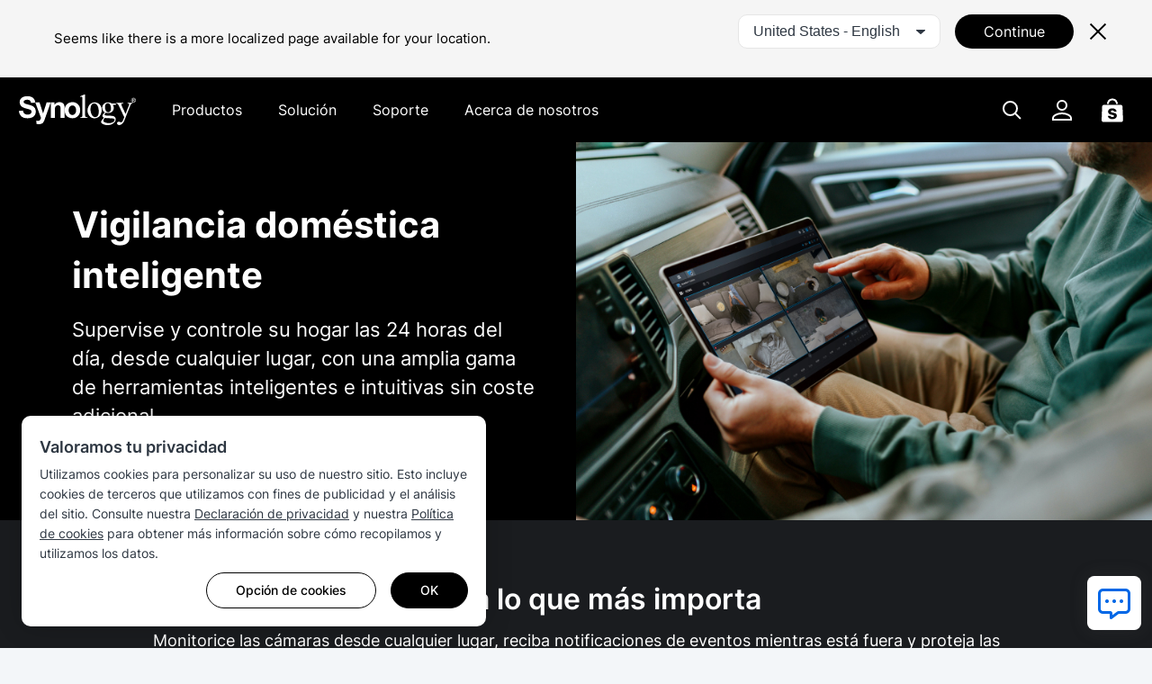

--- FILE ---
content_type: text/html; charset=UTF-8
request_url: https://www.synology.com/es-es/vms/solution/home
body_size: 30251
content:
<!DOCTYPE html>
<html lang="es-es" data-lang-code="es-es" data-user-country="us">
<head>
	<meta charset="utf-8">
	<meta http-equiv="X-UA-Compatible" content="IE=edge,chrome=1">
	<meta name="viewport" content="width=device-width, initial-scale=1.0">
	<meta name="author" content="Synology Inc.">
	<meta name="nonce" content="3ada92f28b4ceda38562ebf047c6ff05400d4c572352a1142eedfef67d21e662">

	<title>Synology Inc.</title>
	<meta name="description" content="Centralice el almacenamiento y la copia de seguridad de datos, mejore la colaboración de archivos, optimice la administración de vídeos y proteja la implementación de la red para facilitar la administración de datos.">
	<meta property="og:title" content="Synology Inc." />
	<meta property="og:description" content="Centralice el almacenamiento y la copia de seguridad de datos, mejore la colaboración de archivos, optimice la administración de vídeos y proteja la implementación de la red para facilitar la administración de datos." />
	<meta name="twitter:title" content="Synology Inc.">
	<meta name="twitter:description" content="Centralice el almacenamiento y la copia de seguridad de datos, mejore la colaboración de archivos, optimice la administración de vídeos y proteja la implementación de la red para facilitar la administración de datos.">
	<meta property="og:image:width" content="1200">
	<meta property="og:image:height" content="628">

	  <meta property="og:type" content="article">
  <meta property="og:url" content="https://www.synology.com/es-es/vms/solution/home">
  <meta property="og:image" content="https://www.synology.com/img/vms/solution/home/img_og_image.jpg">
  <meta property="og:image:secure_url" content="https://www.synology.com/img/vms/solution/home/img_og_image.jpg">
  <meta property="og:image:type" content="image/jpg">

	<base href="https://www.synology.com/" />
	<link id="favicon" rel="shortcut icon" href="https://fileres.synology.com/images/common/favicon/syno/favicon.ico">

	<link rel="icon" type="image/png" sizes="144x144" href="https://fileres.synology.com/images/common/favicon/syno/icon-144x144.png">
	<link rel="icon" type="image/png" sizes="96x96" href="https://fileres.synology.com/images/common/favicon/syno/icon-96x96.png">
	<link rel="icon" type="image/png" sizes="64x64" href="https://fileres.synology.com/images/common/favicon/syno/icon-64x64.png">
	<link rel="icon" type="image/png" sizes="32x32" href="https://fileres.synology.com/images/common/favicon/syno/icon-32x32.png">
	<link rel="icon" type="image/png" sizes="16x16" href="https://fileres.synology.com/images/common/favicon/syno/icon-16x16.png">

	<link rel="apple-touch-icon" sizes="180x180" href="https://fileres.synology.com/images/common/favicon/syno/icon-180x180.png">
	<link rel="apple-touch-icon" sizes="167x167" href="https://fileres.synology.com/images/common/favicon/syno/icon-167x167.png">
	<link rel="apple-touch-icon" sizes="152x152" href="https://fileres.synology.com/images/common/favicon/syno/icon-152x152.png">
	<link rel="apple-touch-icon" sizes="120x120" href="https://fileres.synology.com/images/common/favicon/syno/icon-120x120.png">

	<script src="/js/vendor/vue.global.js"></script>
	<script src="/js/vendor/jquery.js"></script>
	<script src="/js/syno/dom_vue.js"></script>

	<link rel="preload" as="style" href="https://www.synology.com/build/assets/css/synoec_item_relative.CxA_aOPE.css" /><link rel="preload" as="style" href="https://www.synology.com/build/assets/css/syno.D68YfZBM.css" /><link rel="modulepreload" as="script" href="https://www.synology.com/build/assets/js/syno_app.BhDwJ6TT.js" /><link rel="modulepreload" as="script" href="https://www.synology.com/build/assets/js/general-components.D0Z9dRu7.js" /><link rel="modulepreload" as="script" href="https://www.synology.com/build/assets/js/chunks/vue.esm-bundler.BimJhcwx.js" /><link rel="modulepreload" as="script" href="https://www.synology.com/build/assets/js/chunks/_plugin-vue_export-helper.BCo6x5W8.js" /><link rel="modulepreload" as="script" href="https://www.synology.com/build/assets/js/chunks/synoec_item_relative.vue_vue_type_style_index_0_scoped_65c05efa_lang.CxITBhuv.js" /><link rel="stylesheet" href="https://www.synology.com/build/assets/css/synoec_item_relative.CxA_aOPE.css" /><link rel="stylesheet" href="https://www.synology.com/build/assets/css/syno.D68YfZBM.css" /><script type="module" src="https://www.synology.com/build/assets/js/syno_app.BhDwJ6TT.js"></script><script type="module" src="https://www.synology.com/build/assets/js/general-components.D0Z9dRu7.js"></script>
	<link rel="preload" as="style" href="https://www.synology.com/build/assets/css/index.BvvuCVlE.css" /><link rel="preload" as="style" href="https://www.synology.com/build/assets/css/main.Brsasp3R.css" /><link rel="modulepreload" as="script" href="https://www.synology.com/build/assets/js/main.Ci8uQJcu.js" /><link rel="modulepreload" as="script" href="https://www.synology.com/build/assets/js/chunks/vue.esm-bundler.BimJhcwx.js" /><link rel="modulepreload" as="script" href="https://www.synology.com/build/assets/js/translate.BzvSeT7C.js" /><link rel="modulepreload" as="script" href="https://www.synology.com/build/assets/js/chunks/index.Z1fZrGLG.js" /><link rel="modulepreload" as="script" href="https://www.synology.com/build/assets/js/frame-type.o7ly7ada.js" /><link rel="modulepreload" as="script" href="https://www.synology.com/build/assets/js/visible.BVylQLiG.js" /><link rel="modulepreload" as="script" href="https://www.synology.com/build/assets/js/chunks/_plugin-vue_export-helper.BCo6x5W8.js" /><link rel="modulepreload" as="script" href="https://www.synology.com/build/assets/js/ask.CJuUkszd.js" /><link rel="modulepreload" as="script" href="https://www.synology.com/build/assets/js/question-list.B27OhGMd.js" /><link rel="modulepreload" as="script" href="https://www.synology.com/build/assets/js/google-analysis.Bzkmkkxw.js" /><link rel="modulepreload" as="script" href="https://www.synology.com/build/assets/js/chunks/index.apDr-WnP.js" /><link rel="modulepreload" as="script" href="https://www.synology.com/build/assets/js/translate.CIecexaw.js" /><link rel="modulepreload" as="script" href="https://www.synology.com/build/assets/js/chunks/index.5KD_igdj.js" /><link rel="modulepreload" as="script" href="https://www.synology.com/build/assets/js/chunks/_commonjsHelpers.lGe4XDVY.js" /><link rel="modulepreload" as="script" href="https://www.synology.com/build/assets/js/ask.CqqNhwuY.js" /><link rel="modulepreload" as="script" href="https://www.synology.com/build/assets/js/resource-identity.DHJFy5tE.js" /><link rel="modulepreload" as="script" href="https://www.synology.com/build/assets/js/question.Br8G45pI.js" /><link rel="stylesheet" href="https://www.synology.com/build/assets/css/index.BvvuCVlE.css" /><link rel="stylesheet" href="https://www.synology.com/build/assets/css/main.Brsasp3R.css" /><script type="module" src="https://www.synology.com/build/assets/js/main.Ci8uQJcu.js"></script>

	
	<script src="js/vendor/dsygno/dsygno-v2.21.0.js"></script>

		<link rel="stylesheet" href="js/vendor/dsygno/dsygno-v2.21.0.css?v=a24249">
	<link rel="stylesheet" href="js/vendor/dsygno/dsygno-v3.41.0.css?v=a24249">
	<link rel="stylesheet" href="js/vendor/dsygno/dsygno-vue-v3.35.0.css?v=a24249">



		<link rel="preload" as="style" href="https://www.synology.com/build/assets/css/home.BEzO8bmO.css" /><link rel="stylesheet" href="https://www.synology.com/build/assets/css/home.BEzO8bmO.css" />
	<style></style>
</head>
<body class="clearfix es-es">
	<div id="gtm_wrap"><noscript><!--insert by cookie banner--></noscript></div>
	<div id="root" class="clearfix">
		<div class="syno-skipnav-container">
	<s-skip-nav
	  text1="skip_nav.content"
	  target1="#main"
	
	  text2="skip_nav.footer"
	  target2="#footer"
	
	  text3="skip_nav.supportMenu"
	  target3="s-widget"
	></s-skip-nav>
</div>

<div class="syno-navbar-container">
	<s-navbar
		id="syno-navbar"
		lang="es-es"
		data="[{&quot;l&quot;:&quot;d1&quot;,&quot;p&quot;:{&quot;text&quot;:&quot;Productos&quot;,&quot;id&quot;:&quot;prod:product&quot;,&quot;type&quot;:&quot;product&quot;,&quot;q1Title&quot;:&quot;Ver todos los productos de hardware&quot;,&quot;q1Url&quot;:&quot;\/products&quot;,&quot;q2Title&quot;:&quot;Ver todos los productos de software&quot;,&quot;q2Url&quot;:&quot;\/products-a-z&quot;},&quot;m&quot;:[{&quot;l&quot;:&quot;d2&quot;,&quot;p&quot;:{&quot;id&quot;:&quot;prod:product_layer2&quot;},&quot;m&quot;:[{&quot;l&quot;:&quot;d3&quot;,&quot;p&quot;:{&quot;text&quot;:&quot;Servidores en torre&quot;,&quot;id&quot;:&quot;prod:tower&quot;},&quot;m&quot;:[{&quot;l&quot;:&quot;d4&quot;,&quot;p&quot;:{&quot;text&quot;:&quot;Serie DS&quot;,&quot;url&quot;:&quot;\/products?product_line=ds_j%2Cds_plus%2Cds_value%2Cds_xs&quot;,&quot;id&quot;:&quot;prod:tower_ds&quot;,&quot;featTitle&quot;:&quot;Serie DS&quot;,&quot;featDesc&quot;:&quot;Plataformas vers\u00e1tiles de gesti\u00f3n de datos adaptadas para entornos de borde y de oficina.&quot;,&quot;featImg&quot;:&quot;img_DS&quot;,&quot;featImgAlt&quot;:&quot;Imagen de Synology DS Series&quot;},&quot;m&quot;:[{&quot;l&quot;:&quot;d5&quot;,&quot;p&quot;:{&quot;text&quot;:&quot;Pruebe nuestro Selector de NAS en l\u00ednea&quot;,&quot;url&quot;:&quot;\/support\/nas_selector&quot;,&quot;id&quot;:&quot;prod:tower_ds_q1&quot;}},{&quot;l&quot;:&quot;d5&quot;,&quot;p&quot;:{&quot;text&quot;:&quot;Encuentra piezas de repuesto compatibles&quot;,&quot;url&quot;:&quot;\/products\/spare_parts&quot;,&quot;id&quot;:&quot;prod:tower_ds_q2&quot;}}]}]},{&quot;l&quot;:&quot;d3&quot;,&quot;p&quot;:{&quot;text&quot;:&quot;Servidores montados en rack&quot;,&quot;id&quot;:&quot;prod:rackmount&quot;},&quot;m&quot;:[{&quot;l&quot;:&quot;d4&quot;,&quot;p&quot;:{&quot;text&quot;:&quot;Serie FS&quot;,&quot;url&quot;:&quot;\/products?product_line=fs&quot;,&quot;id&quot;:&quot;prod:rackmount_fs&quot;,&quot;featTitle&quot;:&quot;Serie FS&quot;,&quot;featDesc&quot;:&quot;Almacenamiento all-flash optimizado para cargas de trabajo empresariales, incluidas la virtualizaci\u00f3n, bases de datos y aplicaciones de alto rendimiento.&quot;,&quot;featImg&quot;:&quot;img_FS&quot;,&quot;featImgAlt&quot;:&quot;Imagen de Synology FS Series&quot;},&quot;m&quot;:[{&quot;l&quot;:&quot;d5&quot;,&quot;p&quot;:{&quot;text&quot;:&quot;Pruebe nuestro Selector de NAS en l\u00ednea&quot;,&quot;url&quot;:&quot;\/support\/nas_selector&quot;,&quot;id&quot;:&quot;prod:rackmount_fs_q1&quot;}},{&quot;l&quot;:&quot;d5&quot;,&quot;p&quot;:{&quot;text&quot;:&quot;Encuentra piezas de repuesto compatibles&quot;,&quot;url&quot;:&quot;\/products\/spare_parts&quot;,&quot;id&quot;:&quot;prod:rackmount_fs_q2&quot;}}]},{&quot;l&quot;:&quot;d4&quot;,&quot;p&quot;:{&quot;text&quot;:&quot;Serie HD&quot;,&quot;url&quot;:&quot;\/products?product_line=hd&quot;,&quot;id&quot;:&quot;prod:rackmount_hd&quot;,&quot;featTitle&quot;:&quot;Serie HD&quot;,&quot;featDesc&quot;:&quot;Almacenamiento a escala de petabytes dise\u00f1ado para gestionar conjuntos de datos masivos no estructurados.&quot;,&quot;featImg&quot;:&quot;img_HD&quot;,&quot;featImgAlt&quot;:&quot;Imagen de Synology HD Series&quot;},&quot;m&quot;:[{&quot;l&quot;:&quot;d5&quot;,&quot;p&quot;:{&quot;text&quot;:&quot;Pruebe nuestro Selector de NAS en l\u00ednea&quot;,&quot;url&quot;:&quot;\/support\/nas_selector&quot;,&quot;id&quot;:&quot;prod:rackmount_hd_q1&quot;}},{&quot;l&quot;:&quot;d5&quot;,&quot;p&quot;:{&quot;text&quot;:&quot;Encuentra piezas de repuesto compatibles&quot;,&quot;url&quot;:&quot;\/products\/spare_parts&quot;,&quot;id&quot;:&quot;prod:rackmount_hd_q2&quot;}}]},{&quot;l&quot;:&quot;d4&quot;,&quot;p&quot;:{&quot;text&quot;:&quot;Serie SA&quot;,&quot;url&quot;:&quot;\/products?product_line=sa&quot;,&quot;id&quot;:&quot;prod:rackmount_sa&quot;,&quot;featTitle&quot;:&quot;Serie SA&quot;,&quot;featDesc&quot;:&quot;Soluciones de almacenamiento altamente escalables para satisfacer las crecientes demandas de datos.&quot;,&quot;featImg&quot;:&quot;img_SA&quot;,&quot;featImgAlt&quot;:&quot;Imagen de Synology SA Series&quot;},&quot;m&quot;:[{&quot;l&quot;:&quot;d5&quot;,&quot;p&quot;:{&quot;text&quot;:&quot;Pruebe nuestro Selector de NAS en l\u00ednea&quot;,&quot;url&quot;:&quot;\/support\/nas_selector&quot;,&quot;id&quot;:&quot;prod:rackmount_sa_q1&quot;}},{&quot;l&quot;:&quot;d5&quot;,&quot;p&quot;:{&quot;text&quot;:&quot;Encuentra piezas de repuesto compatibles&quot;,&quot;url&quot;:&quot;\/products\/spare_parts&quot;,&quot;id&quot;:&quot;prod:rackmount_sa_q2&quot;}}]},{&quot;l&quot;:&quot;d4&quot;,&quot;p&quot;:{&quot;text&quot;:&quot;Serie RS&quot;,&quot;url&quot;:&quot;\/products?product_line=rs_plus%2Crs_xs&quot;,&quot;id&quot;:&quot;prod:rackmount_rs&quot;,&quot;featTitle&quot;:&quot;Serie RS&quot;,&quot;featDesc&quot;:&quot;Plataformas de almacenamiento de alto rendimiento dise\u00f1adas para una gesti\u00f3n de datos vers\u00e1til en cualquier entorno.&quot;,&quot;featImg&quot;:&quot;img_RS&quot;,&quot;featImgAlt&quot;:&quot;Imagen de Synology RS Series&quot;},&quot;m&quot;:[{&quot;l&quot;:&quot;d5&quot;,&quot;p&quot;:{&quot;text&quot;:&quot;Pruebe nuestro Selector de NAS en l\u00ednea&quot;,&quot;url&quot;:&quot;\/support\/nas_selector&quot;,&quot;id&quot;:&quot;prod:rackmount_rs_q1&quot;}},{&quot;l&quot;:&quot;d5&quot;,&quot;p&quot;:{&quot;text&quot;:&quot;Encuentra piezas de repuesto compatibles&quot;,&quot;url&quot;:&quot;\/products\/spare_parts&quot;,&quot;id&quot;:&quot;prod:rackmount_rs_q2&quot;}}]},{&quot;l&quot;:&quot;d4&quot;,&quot;p&quot;:{&quot;text&quot;:&quot;Serie UC&quot;,&quot;url&quot;:&quot;\/products?product_line=uc&quot;,&quot;id&quot;:&quot;prod:rackmount_uc&quot;,&quot;featTitle&quot;:&quot;Serie UC&quot;,&quot;featDesc&quot;:&quot;Sistemas SAN fiables y de alta disponibilidad dise\u00f1ados espec\u00edficamente para implementaciones de iSCSI y Fibre Channel.&quot;,&quot;featImg&quot;:&quot;img_UC&quot;,&quot;featImgAlt&quot;:&quot;Imagen de Synology UC Series&quot;},&quot;m&quot;:[{&quot;l&quot;:&quot;d5&quot;,&quot;p&quot;:{&quot;text&quot;:&quot;Pruebe nuestro Selector de NAS en l\u00ednea&quot;,&quot;url&quot;:&quot;\/support\/nas_selector&quot;,&quot;id&quot;:&quot;prod:rackmount_uc_q1&quot;}},{&quot;l&quot;:&quot;d5&quot;,&quot;p&quot;:{&quot;text&quot;:&quot;Encuentra piezas de repuesto compatibles&quot;,&quot;url&quot;:&quot;\/products\/spare_parts&quot;,&quot;id&quot;:&quot;prod:rackmount_uc_q2&quot;}}]}]},{&quot;l&quot;:&quot;d3&quot;,&quot;p&quot;:{&quot;text&quot;:&quot;Dispositivo de almacenamiento&quot;,&quot;id&quot;:&quot;prod:storageMedia&quot;},&quot;m&quot;:[{&quot;l&quot;:&quot;d4&quot;,&quot;p&quot;:{&quot;text&quot;:&quot;HDD &amp;amp; SSD&quot;,&quot;url&quot;:&quot;\/products\/accessories?category%5B%5D=storage_drives&quot;,&quot;id&quot;:&quot;prod:storageMedia_hdd&quot;,&quot;featTitle&quot;:&quot;HDD &amp;amp; SSD&quot;,&quot;featDesc&quot;:&quot;Medios de almacenamiento dise\u00f1ados espec\u00edficamente para sistemas Synology, que ofrecen alto rendimiento, fiabilidad y una experiencia de gesti\u00f3n de almacenamiento sin interrupciones.&quot;,&quot;featImg&quot;:&quot;img_HD_SSD&quot;,&quot;featImgAlt&quot;:&quot;Imagen de discos duros Synology&quot;},&quot;m&quot;:[{&quot;l&quot;:&quot;d5&quot;,&quot;p&quot;:{&quot;text&quot;:&quot;Compatibilidad de productos&quot;,&quot;url&quot;:&quot;\/compatibility&quot;,&quot;id&quot;:&quot;prod:storageMedia_hdd_q1&quot;}}]}]},{&quot;l&quot;:&quot;d3&quot;,&quot;p&quot;:{&quot;text&quot;:&quot;Expansi\u00f3n y accesorios&quot;,&quot;id&quot;:&quot;prod:expansion&quot;},&quot;m&quot;:[{&quot;l&quot;:&quot;d4&quot;,&quot;p&quot;:{&quot;text&quot;:&quot;Unidades de expansi\u00f3n&quot;,&quot;url&quot;:&quot;\/products\/accessories?category%5B%5D=expansion_units&quot;,&quot;id&quot;:&quot;prod:expansion_unit&quot;,&quot;featTitle&quot;:&quot;Unidades de expansi\u00f3n&quot;,&quot;featDesc&quot;:&quot;Unidades compatibles para a\u00f1adir almacenamiento a todo su sistema de almacenamiento.&quot;,&quot;featImg&quot;:&quot;img_Expansion&quot;,&quot;featImgAlt&quot;:&quot;Imagen de unidades de expansi\u00f3n de Synology&quot;},&quot;m&quot;:[{&quot;l&quot;:&quot;d5&quot;,&quot;p&quot;:{&quot;text&quot;:&quot;Compatibilidad de productos&quot;,&quot;url&quot;:&quot;\/compatibility&quot;,&quot;id&quot;:&quot;prod:expansion_unit_q1&quot;}}]},{&quot;l&quot;:&quot;d4&quot;,&quot;p&quot;:{&quot;text&quot;:&quot;Tarjetas adicionales&quot;,&quot;url&quot;:&quot;\/products\/accessories?category%5B%5D=add_in_cards&quot;,&quot;id&quot;:&quot;prod:expansion_network&quot;,&quot;featTitle&quot;:&quot;Tarjetas adicionales&quot;,&quot;featDesc&quot;:&quot;Una selecci\u00f3n de tarjetas adaptadoras 10GbE, 25GbE y SSD para la aceleraci\u00f3n del rendimiento.&quot;,&quot;featImg&quot;:&quot;img_Network&quot;,&quot;featImgAlt&quot;:&quot;Imagen de tarjetas de interfaz de red de Synology&quot;},&quot;m&quot;:[{&quot;l&quot;:&quot;d5&quot;,&quot;p&quot;:{&quot;text&quot;:&quot;Compatibilidad de productos&quot;,&quot;url&quot;:&quot;\/compatibility&quot;,&quot;id&quot;:&quot;prod:expansion_network_q1&quot;}}]},{&quot;l&quot;:&quot;d4&quot;,&quot;p&quot;:{&quot;text&quot;:&quot;M\u00f3dulos de memoria&quot;,&quot;url&quot;:&quot;\/products\/accessories?category%5B%5D=rams&quot;,&quot;id&quot;:&quot;prod:expansion_memory&quot;,&quot;featTitle&quot;:&quot;M\u00f3dulos de memoria&quot;,&quot;featDesc&quot;:&quot;M\u00f3dulos de RAM compatibles para sistemas Synology.&quot;,&quot;featImg&quot;:&quot;img_Memory&quot;,&quot;featImgAlt&quot;:&quot;Imagen de m\u00f3dulos de memoria de Synology&quot;},&quot;m&quot;:[{&quot;l&quot;:&quot;d5&quot;,&quot;p&quot;:{&quot;text&quot;:&quot;Compatibilidad de productos&quot;,&quot;url&quot;:&quot;\/compatibility&quot;,&quot;id&quot;:&quot;prod:expansion_memory_q1&quot;}}]},{&quot;l&quot;:&quot;d4&quot;,&quot;p&quot;:{&quot;text&quot;:&quot;Licencias y servicios&quot;,&quot;url&quot;:&quot;\/products\/accessories?tab=nas&amp;category=licenses&quot;,&quot;id&quot;:&quot;prod:expansion_license&quot;,&quot;featTitle&quot;:&quot;Licencias y servicios&quot;,&quot;featDesc&quot;:&quot;Paquetes de licencias y servicios integrados que mejoran su experiencia con los dispositivos Synology NAS.&quot;,&quot;featImg&quot;:&quot;img_Licenses&quot;,&quot;featImgAlt&quot;:&quot;Ilustraci\u00f3n del paquete de licencias de dispositivos de vigilancia de Synology&quot;}}]},{&quot;l&quot;:&quot;d3&quot;,&quot;p&quot;:{&quot;text&quot;:&quot;Aparato de protecci\u00f3n de datos&quot;,&quot;id&quot;:&quot;prod:dataProtect&quot;},&quot;m&quot;:[{&quot;l&quot;:&quot;d4&quot;,&quot;p&quot;:{&quot;text&quot;:&quot;Dispositivo ActiveProtect&quot;,&quot;url&quot;:&quot;\/products\/ActiveProtectAppliance&quot;,&quot;id&quot;:&quot;prod:dataProtect_activeProtect&quot;,&quot;featTitle&quot;:&quot;Dispositivo ActiveProtect&quot;,&quot;featDesc&quot;:&quot;Dispositivos de copia de seguridad y recuperaci\u00f3n dise\u00f1ados espec\u00edficamente para optimizar y unificar la protecci\u00f3n de datos de su empresa.&quot;,&quot;featImg&quot;:&quot;img_ActiveProtect&quot;,&quot;featImgAlt&quot;:&quot;Imagen del dispositivo Synology ActiveProtect&quot;},&quot;m&quot;:[{&quot;l&quot;:&quot;d5&quot;,&quot;p&quot;:{&quot;text&quot;:&quot;Licencias de ActiveProtect&quot;,&quot;url&quot;:&quot;\/products\/ActiveProtect-License-Pack&quot;,&quot;id&quot;:&quot;prod:dataProtect_activeProtect_q1&quot;}},{&quot;l&quot;:&quot;d5&quot;,&quot;p&quot;:{&quot;text&quot;:&quot;Accesorios de ActiveProtect&quot;,&quot;url&quot;:&quot;\/products\/accessories?tab=dp&quot;,&quot;id&quot;:&quot;prod:dataProtect_activeProtect_q2&quot;}}]}]},{&quot;l&quot;:&quot;d3&quot;,&quot;p&quot;:{&quot;text&quot;:&quot;Vigilancia de v\u00eddeo&quot;,&quot;id&quot;:&quot;prod:onpromise&quot;},&quot;m&quot;:[{&quot;l&quot;:&quot;d4&quot;,&quot;p&quot;:{&quot;text&quot;:&quot;C\u00e1maras Synology&quot;,&quot;url&quot;:&quot;\/products\/cameras&quot;,&quot;id&quot;:&quot;prod:onpromise_camera&quot;,&quot;featTitle&quot;:&quot;C\u00e1maras Synology&quot;,&quot;featDesc&quot;:&quot;C\u00e1maras AI vers\u00e1tiles dise\u00f1adas para vigilancia inteligente las 24 horas.&quot;,&quot;featImg&quot;:&quot;img_Cameras&quot;,&quot;featImgAlt&quot;:&quot;Imagen de c\u00e1maras de Synology&quot;},&quot;m&quot;:[{&quot;l&quot;:&quot;d5&quot;,&quot;p&quot;:{&quot;text&quot;:&quot;Lista de c\u00e1maras IP compatibles&quot;,&quot;url&quot;:&quot;\/compatibility\/camera&quot;,&quot;id&quot;:&quot;prod:onpromise_camera_q1&quot;}},{&quot;l&quot;:&quot;d5&quot;,&quot;p&quot;:{&quot;text&quot;:&quot;Pruebe nuestro selector de NVR en l\u00ednea&quot;,&quot;url&quot;:&quot;\/support\/nvr_selector&quot;,&quot;id&quot;:&quot;prod:onpromise_camera_q2&quot;}}]},{&quot;l&quot;:&quot;d4&quot;,&quot;p&quot;:{&quot;text&quot;:&quot;Serie NVR de Aprendizaje Profundo&quot;,&quot;url&quot;:&quot;\/products?product_line=dva_nvr&quot;,&quot;id&quot;:&quot;prod:onpromise_nvr&quot;,&quot;featTitle&quot;:&quot;Serie NVR de aprendizaje profundo&quot;,&quot;featDesc&quot;:&quot;Sistemas avanzados de an\u00e1lisis de v\u00eddeo impulsados por AI dise\u00f1ados para implementaciones de vigilancia escalables.&quot;,&quot;featImg&quot;:&quot;img_DVA&quot;,&quot;featImgAlt&quot;:&quot;Imagen de Synology NVR&quot;},&quot;m&quot;:[{&quot;l&quot;:&quot;d5&quot;,&quot;p&quot;:{&quot;text&quot;:&quot;Lista de c\u00e1maras IP compatibles&quot;,&quot;url&quot;:&quot;\/compatibility\/camera&quot;,&quot;id&quot;:&quot;prod:onpromise_nvr_q1&quot;}},{&quot;l&quot;:&quot;d5&quot;,&quot;p&quot;:{&quot;text&quot;:&quot;Pruebe nuestro selector de NVR en l\u00ednea&quot;,&quot;url&quot;:&quot;\/support\/nvr_selector&quot;,&quot;id&quot;:&quot;prod:onpromise_nvr_q2&quot;}}]},{&quot;l&quot;:&quot;d4&quot;,&quot;p&quot;:{&quot;text&quot;:&quot;NVR de Synology NAS&quot;,&quot;url&quot;:&quot;\/products&quot;,&quot;id&quot;:&quot;prod:vidsurv_nasNVR&quot;,&quot;featTitle&quot;:&quot;NVR de Synology NAS&quot;,&quot;featDesc&quot;:&quot;Encuentre la mejor opci\u00f3n para su implementaci\u00f3n entre nuestras soluciones de almacenamiento en las instalaciones.&quot;,&quot;featImg&quot;:&quot;img_NVRs&quot;,&quot;featImgAlt&quot;:&quot;Imagen del modelo Synology NAS NVR&quot;},&quot;m&quot;:[{&quot;l&quot;:&quot;d5&quot;,&quot;p&quot;:{&quot;text&quot;:&quot;Lista de c\u00e1maras IP compatibles&quot;,&quot;url&quot;:&quot;\/compatibility\/camera&quot;,&quot;id&quot;:&quot;prod:vidsurv_nasNVR_q1&quot;}},{&quot;l&quot;:&quot;d5&quot;,&quot;p&quot;:{&quot;text&quot;:&quot;Pruebe nuestro selector de NVR en l\u00ednea&quot;,&quot;url&quot;:&quot;\/support\/nvr_selector&quot;,&quot;id&quot;:&quot;prod:vidsurv_nasNVR_q2&quot;}}]},{&quot;l&quot;:&quot;d4&quot;,&quot;p&quot;:{&quot;text&quot;:&quot;VisualStation&quot;,&quot;url&quot;:&quot;\/products\/VS600HD&quot;,&quot;id&quot;:&quot;prod:onpromise_visualStation&quot;,&quot;featTitle&quot;:&quot;VisualStation&quot;,&quot;featDesc&quot;:&quot;Cliente de vigilancia compacto sin PC optimizado para la monitorizaci\u00f3n de muros de TV de alta resoluci\u00f3n.&quot;,&quot;featImg&quot;:&quot;img_VS600HD&quot;,&quot;featImgAlt&quot;:&quot;Imagen de Synology VisualStation&quot;},&quot;m&quot;:[{&quot;l&quot;:&quot;d5&quot;,&quot;p&quot;:{&quot;text&quot;:&quot;Lista de c\u00e1maras IP compatibles&quot;,&quot;url&quot;:&quot;\/compatibility\/camera&quot;,&quot;id&quot;:&quot;prod:onpromise_visualStation_q1&quot;}},{&quot;l&quot;:&quot;d5&quot;,&quot;p&quot;:{&quot;text&quot;:&quot;Pruebe nuestro selector de NVR en l\u00ednea&quot;,&quot;url&quot;:&quot;\/support\/nvr_selector&quot;,&quot;id&quot;:&quot;prod:onpromise_visualStation_q2&quot;}}]}]},{&quot;l&quot;:&quot;d3&quot;,&quot;p&quot;:{&quot;text&quot;:&quot;Gesti\u00f3n de datos personales&quot;,&quot;id&quot;:&quot;prod:PDM&quot;},&quot;m&quot;:[{&quot;l&quot;:&quot;d4&quot;,&quot;p&quot;:{&quot;text&quot;:&quot;BeeStation&quot;,&quot;url&quot;:&quot;https:\/\/bee.synology.com\/BeeStation&quot;,&quot;id&quot;:&quot;prod:PDM_beeStation&quot;,&quot;featTitle&quot;:&quot;BeeStation&quot;,&quot;featDesc&quot;:&quot;Dispositivo de almacenamiento en la nube personal para que todos puedan almacenar, sincronizar y compartir archivos y fotos.&quot;,&quot;featImg&quot;:&quot;img_BeeStation&quot;,&quot;featImgAlt&quot;:&quot;Imagen de Synology BeeStation&quot;}},{&quot;l&quot;:&quot;d4&quot;,&quot;p&quot;:{&quot;text&quot;:&quot;BeeDrive&quot;,&quot;url&quot;:&quot;https:\/\/bee.synology.com\/BeeDrive&quot;,&quot;id&quot;:&quot;prod:PDM_beeDrive&quot;,&quot;featTitle&quot;:&quot;BeeDrive&quot;,&quot;featDesc&quot;:&quot;SSD port\u00e1til con IA, con copia de seguridad autom\u00e1tica y b\u00fasqueda inteligente de archivos&quot;,&quot;featImg&quot;:&quot;img_BeeDrive&quot;,&quot;featImgAlt&quot;:&quot;Imagen de Synology BeeDrive&quot;}}]},{&quot;l&quot;:&quot;d3&quot;,&quot;p&quot;:{&quot;text&quot;:&quot;Red&quot;,&quot;id&quot;:&quot;prod:network&quot;,&quot;hide&quot;:&quot;es-mx,zh-cn&quot;},&quot;m&quot;:[{&quot;l&quot;:&quot;d4&quot;,&quot;p&quot;:{&quot;text&quot;:&quot;Enrutadores de Synology&quot;,&quot;url&quot;:&quot;\/products\/routers&quot;,&quot;id&quot;:&quot;prod:network_wrx&quot;,&quot;featTitle&quot;:&quot;Enrutadores de Synology&quot;,&quot;featDesc&quot;:&quot;Enrutadores que hacen que la funcionalidad avanzada de la red est\u00e9 disponible para todos.&quot;,&quot;featImg&quot;:&quot;img_WRX560&quot;,&quot;featImgAlt&quot;:&quot;Imagen de Synology Routers&quot;},&quot;m&quot;:[{&quot;l&quot;:&quot;d5&quot;,&quot;p&quot;:{&quot;text&quot;:&quot;Synology Router Manager&quot;,&quot;url&quot;:&quot;\/srm&quot;,&quot;id&quot;:&quot;prod:network_synorouter_q1&quot;}}]}]}]}]},{&quot;l&quot;:&quot;d1&quot;,&quot;p&quot;:{&quot;text&quot;:&quot;Soluci\u00f3n&quot;,&quot;id&quot;:&quot;sol:solution&quot;,&quot;type&quot;:&quot;solution&quot;},&quot;m&quot;:[{&quot;l&quot;:&quot;d2&quot;,&quot;p&quot;:{&quot;text&quot;:&quot;Gesti\u00f3n de almacenamiento y datos&quot;,&quot;id&quot;:&quot;sol:sStorage&quot;},&quot;m&quot;:[{&quot;l&quot;:&quot;d3&quot;,&quot;p&quot;:{&quot;text&quot;:&quot;Resumen de almacenamiento&quot;,&quot;url&quot;:&quot;\/dsm\/solution\/enterprise-storage&quot;,&quot;id&quot;:&quot;sol:sStorage_overview&quot;},&quot;m&quot;:[{&quot;l&quot;:&quot;d4&quot;,&quot;p&quot;:{&quot;text&quot;:&quot;Almacenamiento All-Flash&quot;,&quot;url&quot;:&quot;\/products?product_line=fs&quot;,&quot;id&quot;:&quot;sol:sStorage_scene_allFlash&quot;}},{&quot;l&quot;:&quot;d4&quot;,&quot;p&quot;:{&quot;text&quot;:&quot;Almacenamiento en petabytes&quot;,&quot;url&quot;:&quot;\/dsm\/solution\/petabyte-scale&quot;,&quot;id&quot;:&quot;sol:sStorage_scene_petabyte&quot;}},{&quot;l&quot;:&quot;d4&quot;,&quot;p&quot;:{&quot;text&quot;:&quot;Almacenamiento de objetos compatible con S3&quot;,&quot;url&quot;:&quot;https:\/\/c2.synology.com\/object-storage\/overview&quot;,&quot;id&quot;:&quot;sol:sStorage_scene_s3&quot;,&quot;hide&quot;:&quot;zh-cn&quot;}}]},{&quot;l&quot;:&quot;d3&quot;,&quot;p&quot;:{&quot;text&quot;:&quot;Gesti\u00f3n de datos&quot;,&quot;id&quot;:&quot;sol:data_management&quot;},&quot;m&quot;:[{&quot;l&quot;:&quot;d4&quot;,&quot;p&quot;:{&quot;text&quot;:&quot;DiskStation Manager&quot;,&quot;url&quot;:&quot;\/dsm&quot;,&quot;id&quot;:&quot;sol:data_management_dsm&quot;}},{&quot;l&quot;:&quot;d4&quot;,&quot;p&quot;:{&quot;text&quot;:&quot;Synology Drive&quot;,&quot;url&quot;:&quot;\/dsm\/feature\/drive&quot;,&quot;id&quot;:&quot;sol:sStorage_datamanagement_drive&quot;}},{&quot;l&quot;:&quot;d4&quot;,&quot;p&quot;:{&quot;text&quot;:&quot;Hybrid Share&quot;,&quot;url&quot;:&quot;\/dsm\/feature\/hybrid-share&quot;,&quot;id&quot;:&quot;sol:sStorage_datamanagement_hybridShare&quot;}},{&quot;l&quot;:&quot;d4&quot;,&quot;p&quot;:{&quot;text&quot;:&quot;Active Insight&quot;,&quot;url&quot;:&quot;\/dsm\/feature\/active-insight\/overview&quot;,&quot;id&quot;:&quot;sol:nas_service_activeInsight&quot;}}]},{&quot;l&quot;:&quot;d3&quot;,&quot;p&quot;:{&quot;text&quot;:&quot;Por escenario&quot;,&quot;id&quot;:&quot;sol:sStorage_scene&quot;},&quot;m&quot;:[{&quot;l&quot;:&quot;d4&quot;,&quot;p&quot;:{&quot;text&quot;:&quot;Almacenamiento para virtualizaci\u00f3n&quot;,&quot;url&quot;:&quot;\/dsm\/feature\/storage_virtualization&quot;,&quot;id&quot;:&quot;sol:sStorage_scene_virtual&quot;}},{&quot;l&quot;:&quot;d4&quot;,&quot;p&quot;:{&quot;text&quot;:&quot;Almacenamiento para Kubernetes&quot;,&quot;url&quot;:&quot;\/dsm\/solution\/kubernetes&quot;,&quot;id&quot;:&quot;sol:sStorage_scene_k8s&quot;}},{&quot;l&quot;:&quot;d4&quot;,&quot;p&quot;:{&quot;text&quot;:&quot;Inmutabilidad y protecci\u00f3n contra el ransomware&quot;,&quot;url&quot;:&quot;\/dsm\/solution\/ransomware&quot;,&quot;id&quot;:&quot;sol:sStorage_scene_immutability&quot;}},{&quot;l&quot;:&quot;d4&quot;,&quot;p&quot;:{&quot;text&quot;:&quot;Retenci\u00f3n de datos y cumplimiento&quot;,&quot;url&quot;:&quot;\/dsm\/solution\/data-integrity-and-compliance&quot;,&quot;id&quot;:&quot;sol:sStorage_scene_dataRetention&quot;}},{&quot;l&quot;:&quot;d4&quot;,&quot;p&quot;:{&quot;text&quot;:&quot;Data Infrastructure for AI&quot;,&quot;url&quot;:&quot;\/dsm\/solution\/ai-infrastructure&quot;,&quot;id&quot;:&quot;sol:sStorage_scene_ai_infrastructure&quot;,&quot;show&quot;:&quot;en-global&quot;}}]}]},{&quot;l&quot;:&quot;d2&quot;,&quot;p&quot;:{&quot;text&quot;:&quot;Protecci\u00f3n de datos&quot;,&quot;id&quot;:&quot;sol:sDataProtect&quot;},&quot;m&quot;:[{&quot;l&quot;:&quot;d3&quot;,&quot;p&quot;:{&quot;text&quot;:&quot;Resumen de Protecci\u00f3n de datos&quot;,&quot;url&quot;:&quot;\/backup\/overview&quot;,&quot;id&quot;:&quot;sol:sDataProtect_overview&quot;}},{&quot;l&quot;:&quot;d3&quot;,&quot;p&quot;:{&quot;text&quot;:&quot;Protecci\u00f3n de datos local&quot;,&quot;id&quot;:&quot;sol:sDataProtect_purposeBuilt&quot;},&quot;m&quot;:[{&quot;l&quot;:&quot;d4&quot;,&quot;p&quot;:{&quot;text&quot;:&quot;ActiveProtect&quot;,&quot;url&quot;:&quot;\/products\/ActiveProtectAppliance&quot;,&quot;id&quot;:&quot;sol:backup_solution_appliance&quot;}},{&quot;l&quot;:&quot;d4&quot;,&quot;p&quot;:{&quot;text&quot;:&quot;Active Backup Suite&quot;,&quot;url&quot;:&quot;\/dsm\/feature\/active_backup_suite&quot;,&quot;id&quot;:&quot;sol:sDataProtect_dsm_ab&quot;}}]},{&quot;l&quot;:&quot;d3&quot;,&quot;p&quot;:{&quot;text&quot;:&quot;Copia de seguridad como servicio&quot;,&quot;id&quot;:&quot;sol:sDataProtect_backup&quot;,&quot;hide&quot;:&quot;zh-cn&quot;},&quot;m&quot;:[{&quot;l&quot;:&quot;d4&quot;,&quot;p&quot;:{&quot;text&quot;:&quot;C2 Backup&quot;,&quot;url&quot;:&quot;https:\/\/c2.synology.com\/backup\/business\/overview&quot;,&quot;id&quot;:&quot;sol:sDataProtect_backup_c2&quot;}}]},{&quot;l&quot;:&quot;d3&quot;,&quot;p&quot;:{&quot;text&quot;:&quot;Almacenamiento de copias de seguridad empresariales&quot;,&quot;id&quot;:&quot;sol:sDataProtect_dsm&quot;},&quot;m&quot;:[{&quot;l&quot;:&quot;d4&quot;,&quot;p&quot;:{&quot;text&quot;:&quot;Repositorio seguro de copias de seguridad&quot;,&quot;url&quot;:&quot;\/backup\/storage&quot;,&quot;id&quot;:&quot;sol:sDataProtect_dsm_secure&quot;}}]},{&quot;l&quot;:&quot;d3&quot;,&quot;p&quot;:{&quot;text&quot;:&quot;Por carga de trabajo&quot;,&quot;id&quot;:&quot;sol:sDataProtect_workload&quot;},&quot;m&quot;:[{&quot;l&quot;:&quot;d4&quot;,&quot;p&quot;:{&quot;text&quot;:&quot;PC y Mac&quot;,&quot;url&quot;:&quot;\/backup\/solution\/pc-and-mac&quot;,&quot;id&quot;:&quot;sol:backup_workload_pcMac&quot;}},{&quot;l&quot;:&quot;d4&quot;,&quot;p&quot;:{&quot;text&quot;:&quot;Servidores Windows y Linux&quot;,&quot;url&quot;:&quot;\/backup\/solution\/physical-servers&quot;,&quot;id&quot;:&quot;sol:backup_workload_windowsLinux&quot;}},{&quot;l&quot;:&quot;d4&quot;,&quot;p&quot;:{&quot;text&quot;:&quot;Base de Datos&quot;,&quot;url&quot;:&quot;\/backup\/solution\/database&quot;,&quot;id&quot;:&quot;sol:backup_workload_databases&quot;}},{&quot;l&quot;:&quot;d4&quot;,&quot;p&quot;:{&quot;text&quot;:&quot;VMware &amp;amp; Hyper-V&quot;,&quot;url&quot;:&quot;\/backup\/solution\/virtual-machines&quot;,&quot;id&quot;:&quot;sol:backup_workload_vmHyper&quot;}},{&quot;l&quot;:&quot;d4&quot;,&quot;p&quot;:{&quot;text&quot;:&quot;Microsoft 365&quot;,&quot;url&quot;:&quot;\/backup\/solution\/microsoft365-data-backup-and-recovery&quot;,&quot;id&quot;:&quot;sol:backup_workload_microsoft365&quot;}},{&quot;l&quot;:&quot;d4&quot;,&quot;p&quot;:{&quot;text&quot;:&quot;Google Workspace&quot;,&quot;url&quot;:&quot;\/dsm\/feature\/active_backup_google_workspace&quot;,&quot;id&quot;:&quot;sol:backup_workload_google&quot;}},{&quot;l&quot;:&quot;d4&quot;,&quot;p&quot;:{&quot;text&quot;:&quot;Servidores de archivos&quot;,&quot;url&quot;:&quot;\/backup\/solution\/file-servers&quot;,&quot;id&quot;:&quot;sol:backup_workload_fileServers&quot;}},{&quot;l&quot;:&quot;d4&quot;,&quot;p&quot;:{&quot;text&quot;:&quot;Sistemas Synology&quot;,&quot;url&quot;:&quot;\/dsm\/solution\/synology-system-backup&quot;,&quot;id&quot;:&quot;sol:sDataProtect_workload_synoSystem&quot;}}]},{&quot;l&quot;:&quot;d3&quot;,&quot;p&quot;:{&quot;text&quot;:&quot;Por escenario&quot;,&quot;id&quot;:&quot;sol:sDataProtect_scene&quot;},&quot;m&quot;:[{&quot;l&quot;:&quot;d4&quot;,&quot;p&quot;:{&quot;text&quot;:&quot;Protecci\u00f3n contra el ransomware&quot;,&quot;url&quot;:&quot;\/dsm\/solution\/ransomware&quot;,&quot;id&quot;:&quot;sol:sDataProtect_scene_ransomware&quot;}},{&quot;l&quot;:&quot;d4&quot;,&quot;p&quot;:{&quot;text&quot;:&quot;Copia de seguridad 3-2-1&quot;,&quot;url&quot;:&quot;\/dsm\/solution\/data_backup&quot;,&quot;id&quot;:&quot;sol:sDataProtect_scene_backup321&quot;}},{&quot;l&quot;:&quot;d4&quot;,&quot;p&quot;:{&quot;text&quot;:&quot;Gesti\u00f3n de protecci\u00f3n multi-sitio&quot;,&quot;url&quot;:&quot;\/dsm\/solution\/cross-office_file_sharing&quot;,&quot;id&quot;:&quot;sol:sDataProtect_scene_multiSite&quot;}},{&quot;l&quot;:&quot;d4&quot;,&quot;p&quot;:{&quot;text&quot;:&quot;Protecci\u00f3n de datos inmutable&quot;,&quot;url&quot;:&quot;\/dsm\/solution\/data-integrity-and-compliance&quot;,&quot;id&quot;:&quot;sol:sDataProtect_scene_immutable&quot;}},{&quot;l&quot;:&quot;d4&quot;,&quot;p&quot;:{&quot;text&quot;:&quot;Copia de seguridad directa a la nube&quot;,&quot;url&quot;:&quot;https:\/\/c2.synology.com\/backup\/business\/windows&quot;,&quot;id&quot;:&quot;sol:sDataProtect_scene_d2c&quot;,&quot;hide&quot;:&quot;zh-cn&quot;}}]}]},{&quot;l&quot;:&quot;d2&quot;,&quot;p&quot;:{&quot;text&quot;:&quot;Productividad empresarial&quot;,&quot;id&quot;:&quot;sol:productivity&quot;},&quot;m&quot;:[{&quot;l&quot;:&quot;d3&quot;,&quot;p&quot;:{&quot;text&quot;:&quot;Synology Office Suite&quot;,&quot;url&quot;:&quot;\/dsm\/overview\/productivity&quot;,&quot;id&quot;:&quot;sol:productivity_office&quot;},&quot;m&quot;:[{&quot;l&quot;:&quot;d4&quot;,&quot;p&quot;:{&quot;text&quot;:&quot;Drive&quot;,&quot;url&quot;:&quot;\/dsm\/feature\/drive&quot;,&quot;id&quot;:&quot;sol:productivity_office_drive&quot;}},{&quot;l&quot;:&quot;d4&quot;,&quot;p&quot;:{&quot;text&quot;:&quot;Office&quot;,&quot;url&quot;:&quot;\/dsm\/feature\/office&quot;,&quot;id&quot;:&quot;sol:productivity_office_office&quot;}},{&quot;l&quot;:&quot;d4&quot;,&quot;p&quot;:{&quot;text&quot;:&quot;MailPlus&quot;,&quot;url&quot;:&quot;\/dsm\/feature\/mailplus&quot;,&quot;id&quot;:&quot;sol:productivity_office_mailplus&quot;}},{&quot;l&quot;:&quot;d4&quot;,&quot;p&quot;:{&quot;text&quot;:&quot;Chat&quot;,&quot;url&quot;:&quot;\/dsm\/feature\/chat&quot;,&quot;id&quot;:&quot;sol:productivity_office_chat&quot;}},{&quot;l&quot;:&quot;d4&quot;,&quot;p&quot;:{&quot;text&quot;:&quot;Calendar&quot;,&quot;url&quot;:&quot;\/dsm\/feature\/calendar&quot;,&quot;id&quot;:&quot;sol:productivity_office_calendar&quot;}},{&quot;l&quot;:&quot;d4&quot;,&quot;p&quot;:{&quot;text&quot;:&quot;Contacts&quot;,&quot;url&quot;:&quot;\/dsm\/feature\/contacts&quot;,&quot;id&quot;:&quot;sol:productivity_office_contact&quot;}},{&quot;l&quot;:&quot;d4&quot;,&quot;p&quot;:{&quot;text&quot;:&quot;Note Station&quot;,&quot;url&quot;:&quot;\/dsm\/feature\/note_station&quot;,&quot;id&quot;:&quot;sol:productivity_office_note&quot;}}]},{&quot;l&quot;:&quot;d3&quot;,&quot;p&quot;:{&quot;text&quot;:&quot;Por escenario&quot;,&quot;id&quot;:&quot;sol:productivity_scene&quot;},&quot;m&quot;:[{&quot;l&quot;:&quot;d4&quot;,&quot;p&quot;:{&quot;text&quot;:&quot;Administraci\u00f3n de archivos en la nube privada&quot;,&quot;url&quot;:&quot;\/dsm\/overview\/file&quot;,&quot;id&quot;:&quot;sol:productivity_scene_privateCloud&quot;}},{&quot;l&quot;:&quot;d4&quot;,&quot;p&quot;:{&quot;text&quot;:&quot;Sincronizaci\u00f3n de archivos de varios sitios&quot;,&quot;url&quot;:&quot;\/dsm\/solution\/cross-office_file_sharing&quot;,&quot;id&quot;:&quot;sol:productivity_scene_multisite&quot;}},{&quot;l&quot;:&quot;d4&quot;,&quot;p&quot;:{&quot;text&quot;:&quot;Acceso a datos desde cualquier lugar&quot;,&quot;url&quot;:&quot;dsm\/solution\/data-access&quot;,&quot;id&quot;:&quot;sol:productivity_scene_anywhere&quot;}},{&quot;l&quot;:&quot;d4&quot;,&quot;p&quot;:{&quot;text&quot;:&quot;Despliegue masivo para el cliente de Drive&quot;,&quot;url&quot;:&quot;https:\/\/kb.synology.com\/es-es\/UG\/Synology_Drive_Client_Mass_Deployment_Guide\/1&quot;,&quot;id&quot;:&quot;sol:productivity_scene_mass&quot;}},{&quot;l&quot;:&quot;d4&quot;,&quot;p&quot;:{&quot;text&quot;:&quot;Integraciones de productividad y API&quot;,&quot;url&quot;:&quot;https:\/\/office-suite-api.synology.com\/&quot;,&quot;id&quot;:&quot;sol:productivity_scene_api&quot;,&quot;hide&quot;:&quot;zh-cn&quot;}},{&quot;l&quot;:&quot;d4&quot;,&quot;p&quot;:{&quot;text&quot;:&quot;Integraciones de AI&quot;,&quot;url&quot;:&quot;\/dsm\/feature\/productivityai&quot;,&quot;id&quot;:&quot;sol:productivity_scene_ai&quot;}}]}]},{&quot;l&quot;:&quot;d2&quot;,&quot;p&quot;:{&quot;text&quot;:&quot;Vigilancia de v\u00eddeo&quot;,&quot;id&quot;:&quot;sol:vidSvs&quot;},&quot;m&quot;:[{&quot;l&quot;:&quot;d3&quot;,&quot;p&quot;:{&quot;text&quot;:&quot;Visi\u00f3n general de la soluci\u00f3n de vigilancia&quot;,&quot;url&quot;:&quot;\/surveillance&quot;,&quot;id&quot;:&quot;sol:vidSvs_overview&quot;},&quot;m&quot;:[{&quot;l&quot;:&quot;d4&quot;,&quot;p&quot;:{&quot;text&quot;:&quot;Surveillance Station&quot;,&quot;url&quot;:&quot;\/surveillance&quot;,&quot;id&quot;:&quot;sol:vidSvs_onprem_ss&quot;}},{&quot;l&quot;:&quot;d4&quot;,&quot;p&quot;:{&quot;text&quot;:&quot;Paquete de Licencias para Dispositivos de Vigilancia&quot;,&quot;url&quot;:&quot;\/products\/Device_License_Pack&quot;,&quot;id&quot;:&quot;sol:vidSvs_onprem_license&quot;}},{&quot;l&quot;:&quot;d4&quot;,&quot;p&quot;:{&quot;text&quot;:&quot;C2 Backup for Surveillance&quot;,&quot;url&quot;:&quot;https:\/\/c2.synology.com\/surveillance\/overview&quot;,&quot;id&quot;:&quot;sol:vidSvs_rec_c2&quot;,&quot;hide&quot;:&quot;zh-cn&quot;}}]},{&quot;l&quot;:&quot;d3&quot;,&quot;p&quot;:{&quot;text&quot;:&quot;Por escenario&quot;,&quot;id&quot;:&quot;sol:vidSvs_scene&quot;},&quot;m&quot;:[{&quot;l&quot;:&quot;d4&quot;,&quot;p&quot;:{&quot;text&quot;:&quot;Vigilancia en variar ubicaciones&quot;,&quot;url&quot;:&quot;vms\/solution\/surveillance-multi-site&quot;,&quot;id&quot;:&quot;sol:solutions_surveillance_multi_site_surveillance&quot;}},{&quot;l&quot;:&quot;d4&quot;,&quot;p&quot;:{&quot;text&quot;:&quot;Gesti\u00f3n de edificios&quot;,&quot;url&quot;:&quot;\/vms\/solution\/surveillance_office_building&quot;,&quot;id&quot;:&quot;sol:solutions_surveillance_office_building_svs&quot;}},{&quot;l&quot;:&quot;d4&quot;,&quot;p&quot;:{&quot;text&quot;:&quot;Reemplazo de DVR anal\u00f3gico&quot;,&quot;url&quot;:&quot;\/vms\/solution\/dvr-nvr-surveillance&quot;,&quot;id&quot;:&quot;sol:vidSvs_scene_dvr&quot;}},{&quot;l&quot;:&quot;d4&quot;,&quot;p&quot;:{&quot;text&quot;:&quot;Reconocim. facial&quot;,&quot;url&quot;:&quot;\/vms\/solution\/surveillance_face_recognition&quot;,&quot;id&quot;:&quot;sol:solutions_surveillance_face_recognition&quot;}},{&quot;l&quot;:&quot;d4&quot;,&quot;p&quot;:{&quot;text&quot;:&quot;Integraciones de vigilancia&quot;,&quot;url&quot;:&quot;\/surveillance\/feature\/3rd-party&quot;,&quot;id&quot;:&quot;sol:vidSvs_scene_integrate&quot;}},{&quot;l&quot;:&quot;d4&quot;,&quot;p&quot;:{&quot;text&quot;:&quot;Socios de Tecnolog\u00eda&quot;,&quot;url&quot;:&quot;tech-partner?solution=surveillance&quot;,&quot;id&quot;:&quot;sol:vidSvs_scene_license&quot;}},{&quot;l&quot;:&quot;d4&quot;,&quot;p&quot;:{&quot;text&quot;:&quot;Monitoreo m\u00f3vil&quot;,&quot;url&quot;:&quot;\/surveillance\/feature\/mobile&quot;,&quot;id&quot;:&quot;sol:vidSvs_scene_mob&quot;}},{&quot;l&quot;:&quot;d4&quot;,&quot;p&quot;:{&quot;text&quot;:&quot;Copias de seguridad de grabaciones a la nube&quot;,&quot;url&quot;:&quot;https:\/\/c2.synology.com\/surveillance\/overview&quot;,&quot;id&quot;:&quot;sol:vidSvs_scene_dualRec&quot;,&quot;hide&quot;:&quot;zh-cn&quot;}}]}]},{&quot;l&quot;:&quot;d2&quot;,&quot;p&quot;:{&quot;text&quot;:&quot;Nube&quot;,&quot;id&quot;:&quot;sol:cloud&quot;,&quot;hide&quot;:&quot;zh-cn&quot;},&quot;m&quot;:[{&quot;l&quot;:&quot;d3&quot;,&quot;p&quot;:{&quot;text&quot;:&quot;Descripci\u00f3n general de Synology C2&quot;,&quot;url&quot;:&quot;https:\/\/c2.synology.com&quot;,&quot;id&quot;:&quot;sol:cloud_overview&quot;}},{&quot;l&quot;:&quot;d3&quot;,&quot;p&quot;:{&quot;text&quot;:&quot;Soluciones de nube h\u00edbrida&quot;,&quot;id&quot;:&quot;sol:cloud_hybrid&quot;},&quot;m&quot;:[{&quot;l&quot;:&quot;d4&quot;,&quot;p&quot;:{&quot;text&quot;:&quot;C2 Storage for Hyper Backup&quot;,&quot;url&quot;:&quot;https:\/\/c2.synology.com\/storage\/nas&quot;,&quot;id&quot;:&quot;sol:cloud_hybrid_backup&quot;}},{&quot;l&quot;:&quot;d4&quot;,&quot;p&quot;:{&quot;text&quot;:&quot;C2 Storage for Hybrid Share&quot;,&quot;url&quot;:&quot;https:\/\/c2.synology.com\/storage\/hybrid&quot;,&quot;id&quot;:&quot;sol:cloud_hybrid_share&quot;}},{&quot;l&quot;:&quot;d4&quot;,&quot;p&quot;:{&quot;text&quot;:&quot;C2 Backup for Surveillance&quot;,&quot;url&quot;:&quot;https:\/\/c2.synology.com\/surveillance\/overview&quot;,&quot;id&quot;:&quot;sol:cloud_c2Svs&quot;}}]},{&quot;l&quot;:&quot;d3&quot;,&quot;p&quot;:{&quot;text&quot;:&quot;Soluciones de nube&quot;,&quot;id&quot;:&quot;sol:cloud_solution&quot;},&quot;m&quot;:[{&quot;l&quot;:&quot;d4&quot;,&quot;p&quot;:{&quot;text&quot;:&quot;C2 Identity&quot;,&quot;url&quot;:&quot;https:\/\/c2.synology.com\/identity\/overview&quot;,&quot;id&quot;:&quot;sol:cloud_solution_identity&quot;}},{&quot;l&quot;:&quot;d4&quot;,&quot;p&quot;:{&quot;text&quot;:&quot;C2 Password&quot;,&quot;url&quot;:&quot;https:\/\/c2.synology.com\/password\/overview&quot;,&quot;id&quot;:&quot;sol:cloud_solution_password&quot;}},{&quot;l&quot;:&quot;d4&quot;,&quot;p&quot;:{&quot;text&quot;:&quot;C2 Backup&quot;,&quot;url&quot;:&quot;https:\/\/c2.synology.com\/backup\/business\/overview&quot;,&quot;id&quot;:&quot;hm:cloud_solution_backup&quot;}},{&quot;l&quot;:&quot;d4&quot;,&quot;p&quot;:{&quot;text&quot;:&quot;C2 Transfer&quot;,&quot;url&quot;:&quot;https:\/\/c2.synology.com\/transfer\/overview&quot;,&quot;id&quot;:&quot;sol:cloud_solution_transfer&quot;}},{&quot;l&quot;:&quot;d4&quot;,&quot;p&quot;:{&quot;text&quot;:&quot;C2 Object Storage&quot;,&quot;url&quot;:&quot;https:\/\/c2.synology.com\/object-storage\/overview&quot;,&quot;id&quot;:&quot;sol:cloud_solution_objStorage&quot;}},{&quot;l&quot;:&quot;d4&quot;,&quot;p&quot;:{&quot;text&quot;:&quot;C2 Backup for Surveillance&quot;,&quot;url&quot;:&quot;https:\/\/c2.synology.com\/surveillance\/overview&quot;,&quot;id&quot;:&quot;sol:cloud_hybrid_sv&quot;}}]},{&quot;l&quot;:&quot;d3&quot;,&quot;p&quot;:{&quot;text&quot;:&quot;Por escenario&quot;,&quot;id&quot;:&quot;sol:cloud_scene&quot;},&quot;m&quot;:[{&quot;l&quot;:&quot;d4&quot;,&quot;p&quot;:{&quot;text&quot;:&quot;Copia de seguridad directa a la nube&quot;,&quot;url&quot;:&quot;https:\/\/c2.synology.com\/backup\/business\/overview&quot;,&quot;id&quot;:&quot;sol:cloud_scene_d2c&quot;}},{&quot;l&quot;:&quot;d4&quot;,&quot;p&quot;:{&quot;text&quot;:&quot;Transferencia segura de archivos&quot;,&quot;url&quot;:&quot;https:\/\/c2.synology.com\/transfer\/overview&quot;,&quot;id&quot;:&quot;sol:cloud_scene_secure&quot;}},{&quot;l&quot;:&quot;d4&quot;,&quot;p&quot;:{&quot;text&quot;:&quot;Colaboraci\u00f3n de varios sitios&quot;,&quot;url&quot;:&quot;https:\/\/c2.synology.com\/storage\/hybrid&quot;,&quot;id&quot;:&quot;sol:cloud_scene_multiSite&quot;}},{&quot;l&quot;:&quot;d4&quot;,&quot;p&quot;:{&quot;text&quot;:&quot;Almacenamiento en la nube compatible con S3&quot;,&quot;url&quot;:&quot;https:\/\/c2.synology.com\/object-storage\/overview&quot;,&quot;id&quot;:&quot;sol:cloud_scene_s3&quot;}},{&quot;l&quot;:&quot;d4&quot;,&quot;p&quot;:{&quot;text&quot;:&quot;Administraci\u00f3n de identidad y acceso como servicio&quot;,&quot;url&quot;:&quot;https:\/\/c2.synology.com\/identity\/overview&quot;,&quot;id&quot;:&quot;sol:cloud_scene_identity&quot;}}]}]}]},{&quot;l&quot;:&quot;d1&quot;,&quot;p&quot;:{&quot;text&quot;:&quot;Soporte&quot;,&quot;id&quot;:&quot;sup:support&quot;},&quot;m&quot;:[{&quot;l&quot;:&quot;d2&quot;,&quot;p&quot;:{&quot;id&quot;:&quot;sup:support_layer2&quot;},&quot;m&quot;:[{&quot;l&quot;:&quot;d3&quot;,&quot;p&quot;:{&quot;text&quot;:&quot;Soporte&quot;,&quot;id&quot;:&quot;sup:support_layer3&quot;},&quot;m&quot;:[{&quot;l&quot;:&quot;d4&quot;,&quot;p&quot;:{&quot;text&quot;:&quot;Centro de conocimientos&quot;,&quot;url&quot;:&quot;https:\/\/kb.synology.com\/es-es&quot;,&quot;id&quot;:&quot;sup:knowledge_center&quot;}},{&quot;l&quot;:&quot;d4&quot;,&quot;p&quot;:{&quot;text&quot;:&quot;Estado de compatibilidad de productos&quot;,&quot;url&quot;:&quot;\/products\/status&quot;,&quot;id&quot;:&quot;sup:support_supportLifecycle&quot;}},{&quot;l&quot;:&quot;d4&quot;,&quot;p&quot;:{&quot;text&quot;:&quot;Estado de servicio de Synology&quot;,&quot;url&quot;:&quot;\/support\/synology_service&quot;,&quot;id&quot;:&quot;sup:support_services_serviceStatus&quot;}},{&quot;l&quot;:&quot;d4&quot;,&quot;p&quot;:{&quot;text&quot;:&quot;Contactar con la asistencia&quot;,&quot;url&quot;:&quot;\/company\/contact_us&quot;,&quot;id&quot;:&quot;sup:support_services_contactSupport&quot;}}]},{&quot;l&quot;:&quot;d3&quot;,&quot;p&quot;:{&quot;text&quot;:&quot;Recursos&quot;,&quot;id&quot;:&quot;sup:res&quot;},&quot;m&quot;:[{&quot;l&quot;:&quot;d4&quot;,&quot;p&quot;:{&quot;text&quot;:&quot;Centro de descargas&quot;,&quot;url&quot;:&quot;\/support\/download&quot;,&quot;id&quot;:&quot;sup:res_downloadCenter&quot;}},{&quot;l&quot;:&quot;d4&quot;,&quot;p&quot;:{&quot;text&quot;:&quot;Herramientas de desarrollador&quot;,&quot;url&quot;:&quot;\/support\/developer&quot;,&quot;id&quot;:&quot;sup:res_developerTools&quot;}},{&quot;l&quot;:&quot;d4&quot;,&quot;p&quot;:{&quot;text&quot;:&quot;Tutoriales en v\u00eddeo&quot;,&quot;url&quot;:&quot;\/knowledgebase\/DSM\/video&quot;,&quot;id&quot;:&quot;sup:res_videoTutorials&quot;}},{&quot;l&quot;:&quot;d4&quot;,&quot;p&quot;:{&quot;text&quot;:&quot;Garant\u00eda ampliada Plus&quot;,&quot;url&quot;:&quot;\/dsm\/solution\/extended-warranty-plus&quot;,&quot;id&quot;:&quot;sup:res_warranty&quot;,&quot;hide&quot;:&quot;en-br,es-mx,ko-kr,en-au,en-in,en-id,en-my,en-nz,en-ph,en-sg,en-vn,vi-vn,th-th,zh-tw,ja-jp,zh-hk,tr-tr,ru-ru,en-af,en-me,zh-cn&quot;}},{&quot;l&quot;:&quot;d4&quot;,&quot;p&quot;:{&quot;text&quot;:&quot;EW201, EW202&quot;,&quot;url&quot;:&quot;\/products\/Extended_Warranty&quot;,&quot;id&quot;:&quot;sup:sup_res_ew&quot;,&quot;show&quot;:&quot;zh-hk,zh-tw,ko-kr,en-in,en-id,en-my,en-ph,en-sg,th-th,en-me,vi-vn,en-au,en-nz,en-af,ja-jp,ru-ru,tr-tr,zh-cn&quot;}},{&quot;l&quot;:&quot;d4&quot;,&quot;p&quot;:{&quot;text&quot;:&quot;Programa beta de Synology&quot;,&quot;url&quot;:&quot;\/beta&quot;,&quot;id&quot;:&quot;sup:sup_res_beta&quot;}}]},{&quot;l&quot;:&quot;d3&quot;,&quot;p&quot;:{&quot;text&quot;:&quot;Herramientas&quot;,&quot;id&quot;:&quot;sup:tool&quot;},&quot;m&quot;:[{&quot;l&quot;:&quot;d4&quot;,&quot;p&quot;:{&quot;text&quot;:&quot;Selector NAS&quot;,&quot;url&quot;:&quot;\/support\/nas_selector&quot;,&quot;id&quot;:&quot;sup:tool_nas&quot;}},{&quot;l&quot;:&quot;d4&quot;,&quot;p&quot;:{&quot;text&quot;:&quot;Calculadora RAID&quot;,&quot;url&quot;:&quot;\/support\/RAID_calculator&quot;,&quot;id&quot;:&quot;sup:tool_raid&quot;}},{&quot;l&quot;:&quot;d4&quot;,&quot;p&quot;:{&quot;text&quot;:&quot;Compatibilidad de productos&quot;,&quot;url&quot;:&quot;\/compatibility&quot;,&quot;id&quot;:&quot;sup:tool_capability&quot;}},{&quot;l&quot;:&quot;d4&quot;,&quot;p&quot;:{&quot;text&quot;:&quot;Selector de NVR&quot;,&quot;url&quot;:&quot;\/support\/nvr_selector&quot;,&quot;id&quot;:&quot;sup:tool_nvr&quot;}},{&quot;l&quot;:&quot;d4&quot;,&quot;p&quot;:{&quot;text&quot;:&quot;M\u00e9tricas de rendimiento&quot;,&quot;url&quot;:&quot;\/products\/performance&quot;,&quot;id&quot;:&quot;sup:tool_perf&quot;}}]},{&quot;l&quot;:&quot;d3&quot;,&quot;p&quot;:{&quot;text&quot;:&quot;D\u00f3nde comprar&quot;,&quot;id&quot;:&quot;sup:sales_where_to_buy&quot;},&quot;m&quot;:[{&quot;l&quot;:&quot;d4&quot;,&quot;p&quot;:{&quot;text&quot;:&quot;Synology Store&quot;,&quot;url&quot;:&quot;\/products\/store&quot;,&quot;id&quot;:&quot;sup:wtb_store&quot;,&quot;show&quot;:&quot;en-ca,en-us,es-es,fr-fr,hu-hu,pl-pl,sv-se,en-ro,cs-cz,da-dk,de-de,it-it,nl-nl,en-uk,en-eu&quot;}},{&quot;l&quot;:&quot;d4&quot;,&quot;p&quot;:{&quot;text&quot;:&quot;Socios y distribuidores&quot;,&quot;url&quot;:&quot;\/wheretobuy&quot;,&quot;id&quot;:&quot;sup:wtb_partner&quot;}}]}]}]},{&quot;l&quot;:&quot;d1&quot;,&quot;p&quot;:{&quot;text&quot;:&quot;Acerca de nosotros&quot;,&quot;id&quot;:&quot;comp:company&quot;},&quot;m&quot;:[{&quot;l&quot;:&quot;d2&quot;,&quot;p&quot;:{&quot;id&quot;:&quot;comp:company_layer2&quot;},&quot;m&quot;:[{&quot;l&quot;:&quot;d3&quot;,&quot;p&quot;:{&quot;text&quot;:&quot;Compa\u00f1\u00eda&quot;,&quot;id&quot;:&quot;comp:company_layer3&quot;},&quot;m&quot;:[{&quot;l&quot;:&quot;d4&quot;,&quot;p&quot;:{&quot;text&quot;:&quot;Acerca de Synology&quot;,&quot;url&quot;:&quot;\/company&quot;,&quot;id&quot;:&quot;comp:company_about&quot;}},{&quot;l&quot;:&quot;d4&quot;,&quot;p&quot;:{&quot;text&quot;:&quot;Sala de prensa&quot;,&quot;url&quot;:&quot;\/company\/news&quot;,&quot;id&quot;:&quot;comp:company_news&quot;}},{&quot;l&quot;:&quot;d4&quot;,&quot;p&quot;:{&quot;text&quot;:&quot;Casos de clientes&quot;,&quot;url&quot;:&quot;\/company\/case_study&quot;,&quot;id&quot;:&quot;comp:company_customer_stories&quot;}},{&quot;l&quot;:&quot;d4&quot;,&quot;p&quot;:{&quot;text&quot;:&quot;Blog&quot;,&quot;url&quot;:&quot;https:\/\/blog.synology.com\/spn\/&quot;,&quot;id&quot;:&quot;comp:company_company_more_from_synology_blog&quot;,&quot;hide&quot;:&quot;zh-cn&quot;}},{&quot;l&quot;:&quot;d4&quot;,&quot;p&quot;:{&quot;text&quot;:&quot;ESG&quot;,&quot;url&quot;:&quot;\/company\/esg&quot;,&quot;id&quot;:&quot;comp:company_esg&quot;}},{&quot;l&quot;:&quot;d4&quot;,&quot;p&quot;:{&quot;text&quot;:&quot;Empleos&quot;,&quot;url&quot;:&quot;\/company\/career&quot;,&quot;id&quot;:&quot;comp:meta_company_career&quot;}}]},{&quot;l&quot;:&quot;d3&quot;,&quot;p&quot;:{&quot;text&quot;:&quot;Seguridad&quot;,&quot;id&quot;:&quot;comp:solution_security&quot;},&quot;m&quot;:[{&quot;l&quot;:&quot;d4&quot;,&quot;p&quot;:{&quot;text&quot;:&quot;Descripci\u00f3n general de seguridad&quot;,&quot;url&quot;:&quot;\/security&quot;,&quot;id&quot;:&quot;comp:security_security_overview&quot;}},{&quot;l&quot;:&quot;d4&quot;,&quot;p&quot;:{&quot;text&quot;:&quot;Ciclo de vida de desarrollo seguro de Synology&quot;,&quot;url&quot;:&quot;security\/sdl&quot;,&quot;id&quot;:&quot;comp:trust_center_security_sdlc&quot;}},{&quot;l&quot;:&quot;d4&quot;,&quot;p&quot;:{&quot;text&quot;:&quot;Gesti\u00f3n de riesgos de la cadena de suministro&quot;,&quot;url&quot;:&quot;security\/scrm&quot;,&quot;id&quot;:&quot;comp:trust_center_security_scrm&quot;}},{&quot;l&quot;:&quot;d4&quot;,&quot;p&quot;:{&quot;text&quot;:&quot;Programa Synology Bounty&quot;,&quot;url&quot;:&quot;\/security\/bounty_program&quot;,&quot;id&quot;:&quot;comp:synology_bounty_program&quot;}},{&quot;l&quot;:&quot;d4&quot;,&quot;p&quot;:{&quot;text&quot;:&quot;Asesoramiento de seguridad&quot;,&quot;url&quot;:&quot;\/security\/advisory&quot;,&quot;id&quot;:&quot;comp:solution_security_advisory&quot;}}]},{&quot;l&quot;:&quot;d3&quot;,&quot;p&quot;:{&quot;text&quot;:&quot;Socios&quot;,&quot;id&quot;:&quot;comp:partner&quot;},&quot;m&quot;:[{&quot;l&quot;:&quot;d4&quot;,&quot;p&quot;:{&quot;text&quot;:&quot;Convi\u00e9rtase en socio&quot;,&quot;url&quot;:&quot;\/form\/inquiry\/sales&quot;,&quot;id&quot;:&quot;comp:support_support_become_a_partner&quot;}},{&quot;l&quot;:&quot;d4&quot;,&quot;p&quot;:{&quot;text&quot;:&quot;Contacto&quot;,&quot;url&quot;:&quot;\/company\/contact_us&quot;,&quot;id&quot;:&quot;comp:partner_contact&quot;}}]}]}]}]"
		sign-in-text="Iniciar sesión"
		sign-in-url="https://account.synology.com"
		store-text="Store"
		store-url="products/store"
		ai-text="Synology AI Advisor"
		alt-search-toggle="搜尋 synology.com"
		alt-search-label="Buscar"
		alt-search-submit="送出搜尋"
		alt-hamburger="選單"
		alt-more-info="進入更多資訊"
		img-root="/img/header/"
			>
		<syno-navbar-ec
			slot="ec"
			lang="es-es"
			website-mode="production"
			is-china-cdn="false"
		></syno-navbar-ec>
			</s-navbar>
</div>


		<main id="main" class="solution">
										<article id="vms-home" class="vms-home s-article"><s-wiz id="vms-solution-home" class="h-screen" use-anchor><s-hero
      type="solution"
      hero-size="s"
      bg-desk-minor-mob-full
      bg-color="black-1"
      color="white"
    ><s-img
        slot="hero-bg"
        src="img/vms/solution/home/top_banner"
        bg
        cover
        cover-position="left"
        alt=""
        loading="eager"
      ></s-img><s-bnb-intro slot="hero-major"><s-text slot="title" tag="h1">Vigilancia doméstica inteligente</s-text><s-text slot="desc" tag="p" tag-style="p-large">Supervise y controle su hogar las 24 horas del día, desde cualquier lugar, con una amplia gama de herramientas inteligentes e intuitivas sin coste adicional.</s-text></s-bnb-intro></s-hero><s-section
      id="vms-solution-home-surveillanceManagement"
      anchor="anchor-vms-solution-home-surveillanceManagement"
      color="white"
      bg-color="gray-cold-10"
    ><s-container narrow><s-section-intro use-desc><s-text slot="title" tag="h2">Proteja lo que más importa</s-text><s-text slot="desc" tag="p">Monitorice las cámaras desde cualquier lugar, reciba notificaciones de eventos mientras está fuera y proteja las grabaciones importantes en su dispositivo de grabación o fuera de las instalaciones.</s-text></s-section-intro></s-container><s-container containerless><s-feat-col number="3" use-icon use-title use-desc use-link color="white"><s-feat-col-card slot="card-1"><s-img
                slot="icon"
                src="img/vms/solution/home/icon_camera_8300"
                ext="png"
                width="64"
                height="64"
                alt=""
              ></s-img><span slot="title">Más de 8300 cámaras compatibles</span><span slot="desc">Elija el tipo de cámara IP perfecto para su casa entre una amplia selección de modelos validados o con certificación ONVIF.</span><s-link
                slot="link"
                id="vms-solution-home-surveillanceManagement-camera8300-learnMore"
                href="https://sy.to/hsspcam"
                alt="Obtener más información"
                dark-bg
              >
                Obtener más información
              </s-link></s-feat-col-card><s-feat-col-card slot="card-2"><s-img
                slot="icon"
                src="img/vms/solution/home/icon_cross_platform"
                ext="png"
                width="64"
                height="64"
                alt=""
              ></s-img><span slot="title">Acceso universal</span><span slot="desc">Vigile su propiedad como prefiera: a través de un explorador web, un cliente de escritorio o una aplicación móvil.</span><s-link
                slot="link"
                id="vms-solution-home-surveillanceManagement-universalAccess-learnMore"
                href="https://sy.to/hssplive"
                alt="Obtener más información"
                dark-bg
              >
                Obtener más información
              </s-link></s-feat-col-card><s-feat-col-card slot="card-3"><s-img
                slot="icon"
                src="img/vms/solution/home/icon_surveillance_system"
                ext="png"
                width="64"
                height="64"
                alt=""
              ></s-img><span slot="title">Vigilancia desde cualquier lugar</span><span slot="desc">Controle su casa y reciba alertas de eventos en su teléfono a través de la práctica aplicación.</span><s-link
                slot="link"
                id="vms-solution-home-surveillanceManagement-smartMonitoring-learnMore"
                href="https://sy.to/hsspmobile"
                alt="Obtener más información"
                dark-bg
              >
                Obtener más información
              </s-link></s-feat-col-card></s-feat-col></s-container></s-section><s-tsa
      id="vms-solution-home-deployment"
      anchor="anchor-vms-solution-home-deployment"
      number="2"
      bg-color="gray-2-5"
    ><s-bnb-intro slot="major-header"><s-text slot="title" tag="h2">Implementación sencilla</s-text><s-text slot="desc" tag="p">Configurar un sistema de vigilancia doméstica nunca ha sido tan fácil. Desde la instalación de algunos dispositivos básicos hasta la implementación de un sistema avanzado, Synology ofrece la solución perfecta para proteger lo que más valora.</s-text></s-bnb-intro><s-text slot="title-1" tag="h3" tag-style="h4">NAS</s-text><s-text slot="desc-1">Convierta su NAS en un grabador de vídeo en red (NVR). Conecte las cámaras IP al NAS a través de la red local y acceda cómodamente a fuentes o grabaciones en directo mediante exploradores web, clientes dedicados y aplicaciones móviles.
                      <s-link
              id="vms-solution-home-deployment-nas-learnMore"
              href="https://sy.to/hsspsso"
              alt="Obtener más información"
              left-space="T"
            >
              Obtener más información
            </s-link></s-text><s-img
          slot="slide-1"
          src="img/vms/solution/home/nas"
          ext="png"
          width="760"
          height="420"
          alt="NAS"
        ></s-img><s-text slot="title-2" tag="h3" tag-style="h4">NVR basado en IA</s-text><s-text slot="desc-2">Reaccione más rápido a los eventos de seguridad con Synology Deep Learning NVR DVA1622. Diseñado para uso doméstico, le notifica inmediatamente cuando las tareas de análisis de vídeo basadas en IA detectan eventos. El puerto HDMI integrado facilita aún más la supervisión.
                      <s-link
              id="vms-solution-home-deployment-nvr-learnMore"
              href="https://sy.to/hsspdva"
              alt="Obtener más información"
              left-space="T"
            >
              Obtener más información
            </s-link></s-text><s-img
          slot="slide-2"
          src="img/vms/solution/home/nvr"
          ext="png"
          width="760"
          height="420"
          alt="NVR impulsado por IA"
        ></s-img></s-tsa><section id="vms-home-effective" class="s-section vms-home-effective"><div class="s-container-narrow"><article class="s-article s-section__intro"><h2>Supervisión eficaz</h2><p class="">Configure parámetros de vigilancia personalizados en función de sus necesidades específicas.<s-sup order="1"></s-sup> Proteja su hogar contra amenazas de seguridad y reciba notificaciones de situaciones domésticas potencialmente peligrosas.</p></article></div><div class="s-containerless"><div class="tips-wrap"><div class="tips-version tips-version--desktop"><div class="s-bnb-img"><picture
    class="s-picture"
      ><source
          media=""
                              type="image/png"                    srcset="img/vms/solution/home/effective_monitoring.png, img/vms/solution/home/effective_monitoring@2x.png 2x"
        /><img
    class="s-img"
  src="img/vms/solution/home/effective_monitoring.png"
  srcset="img/vms/solution/home/effective_monitoring@2x.png 2x"
  alt="Supervisión eficaz"
  width="1280"  height="718"  loading="lazy"  aria-hidden=""></picture></div><s-dialog-launcher dialog="vms-home-effective-dialog-1"><p class="btn-tips btn-tips--1"><button>Detección de personas</button></p></s-dialog-launcher><s-dialog-launcher dialog="vms-home-effective-dialog-2"><p class="btn-tips btn-tips--2"><button>Detección de movimiento</button></p></s-dialog-launcher><s-dialog-launcher dialog="vms-home-effective-dialog-3"><p class="btn-tips btn-tips--3"><button>Detección de intrusiones</button></p></s-dialog-launcher><s-dialog-launcher dialog="vms-home-effective-dialog-4"><p class="btn-tips btn-tips--4"><button>Detección de sonido y audio bidireccional</button></p></s-dialog-launcher><s-dialog-launcher dialog="vms-home-effective-dialog-5"><p class="btn-tips btn-tips--5"><button>Detección de vehículos</button></p></s-dialog-launcher><s-dialog-launcher dialog="vms-home-effective-dialog-6"><p class="btn-tips btn-tips--6"><button>Oclusión y manipulación de las cámaras</button></p></s-dialog-launcher></div><s-dialog
          id="vms-home-effective-dialog-1"
          alt="Acerca del cuadro de diálogo Detección de personas"
          alt-close="Cerrar"
        ><s-text tag="h3" tag-style="h4">Detección de personas</s-text><s-text tag="p">Reciba una alerta cuando huéspedes inesperados entren en su propiedad y prepárese para recibirlos.</s-text></s-dialog><s-dialog
          id="vms-home-effective-dialog-2"
          alt="Acerca del cuadro de diálogo Detección de movimiento"
          alt-close="Cerrar"
        ><s-text tag="h3" tag-style="h4">Detección de movimiento</s-text><s-text tag="p">Reciba una notificación cuando alguien se presente en su puerta para evitar daños o robos, por ejemplo, de los paquetes que reciba.</s-text></s-dialog><s-dialog
          id="vms-home-effective-dialog-3"
          alt="Acerca del cuadro de diálogo Detección de intrusiones"
          alt-close="Cerrar"
        ><s-text tag="h3" tag-style="h4">Detección de intrusiones</s-text><s-text tag="p">Proteja los puntos débiles, como los patios traseros y los tejados. Reciba notificaciones de posibles intrusiones con la detección de movimiento avanzada.</s-text></s-dialog><s-dialog
          id="vms-home-effective-dialog-4"
          alt="Acerca del cuadro de diálogo Detección de sonido y audio bidireccional"
          alt-close="Cerrar"
        ><s-text tag="h3" tag-style="h4">Detección de sonido y audio bidireccional</s-text><s-text tag="p">Comience a grabar automáticamente cuando se detecten sonidos en el exterior, hable con los visitantes desde dentro o reciba alertas cuando su hijo lo necesite.</s-text></s-dialog><s-dialog
          id="vms-home-effective-dialog-5"
          alt="Acerca del cuadro de diálogo Detección de vehículos"
          alt-close="Cerrar"
        ><s-text tag="h3" tag-style="h4">Detección de vehículos</s-text><s-text tag="p">Detecte los vehículos estacionados en la zona de acceso a su casa y tome medidas a tiempo.</s-text></s-dialog><s-dialog
          id="vms-home-effective-dialog-6"
          alt="Acerca del cuadro de diálogo Oclusión y manipulación de las cámaras"
          alt-close="Cerrar"
        ><s-text tag="h3" tag-style="h4">Oclusión y manipulación de las cámaras</s-text><s-text tag="p">Reciba alertas cuando las cámaras se desconectan o queden bloqueadas por objetos o pintura.</s-text></s-dialog><div class="tips-version tips-version--mobile"><div class="s-bnb-img"><picture
    class="s-picture"
      ><source
          media=""
                              type="image/png"                    srcset="img/vms/solution/home/effective_monitoring_s.png, img/vms/solution/home/effective_monitoring_s@2x.png 2x"
        /><img
    class="s-img"
  src="img/vms/solution/home/effective_monitoring_s.png"
  srcset="img/vms/solution/home/effective_monitoring_s@2x.png 2x"
  alt="Supervisión eficaz"
  width="1280"  height="718"  loading="lazy"  aria-hidden=""></picture></div><div class="s-section"><ol><li><h3 class="h4"><span>1</span>Detección de personas</h3><p>Reciba una alerta cuando huéspedes inesperados entren en su propiedad y prepárese para recibirlos.</p></li><li><h3 class="h4"><span>2</span>Detección de movimiento</h3><p>Reciba una notificación cuando alguien se presente en su puerta para evitar daños o robos, por ejemplo, de los paquetes que reciba.</p></li><li><h3 class="h4"><span>3</span>Detección de intrusiones</h3><p>Proteja los puntos débiles, como los patios traseros y los tejados. Reciba notificaciones de posibles intrusiones con la detección de movimiento avanzada.</p></li><li><h3 class="h4"><span>4</span>Detección de sonido y audio bidireccional</h3><p>Comience a grabar automáticamente cuando se detecten sonidos en el exterior, hable con los visitantes desde dentro o reciba alertas cuando su hijo lo necesite.</p></li><li><h3 class="h4"><span>5</span>Detección de vehículos</h3><p>Detecte los vehículos estacionados en la zona de acceso a su casa y tome medidas a tiempo.</p></li><li><h3 class="h4"><span>6</span>Oclusión y manipulación de las cámaras</h3><p>Reciba alertas cuando las cámaras se desconectan o queden bloqueadas por objetos o pintura.</p></li></ol></div></div></div></div></section><s-bnb id="vms-solution-home-homeMode" anchor="anchor-vms-solution-home-homeMode" bg-color="gray-10" color="white"><s-bnb-intro slot="major"><s-text slot="title" tag="h2">Home Mode</s-text><s-text slot="desc" tag="p">Ajuste el nivel de seguridad de su hogar encendiendo y apagando las cámaras IP manualmente, según una programación o cuando esté en casa (mediante el geovallado).</s-text></s-bnb-intro><s-img
        slot="minor"
        src="img/vms/solution/home/home_mode"
        use-webp
        width="760"
        height="475"
        rounded
        alt="Home Mode"
      ></s-img></s-bnb><s-tsa id="vms-solution-home-dsCam" anchor="anchor-vms-solution-home-dsCam" major="align-center" number="2"><s-bnb-intro slot="major-header" use-icon><s-img
          slot="icon"
          src="img/vms/solution/home/ds_cam_logo"
          ext="png"
          width="72"
          height="72"
          alt=""
        ></s-img><s-text slot="title" tag="h2">DS cam</s-text><s-text slot="desc" tag="p">Compruebe la situación en casa desde cualquier lugar y controle las cámaras con las intuitivas aplicaciones para Android e iOS.
          <s-link
            id="vms-solution-home-dsCam-learnMore"
            href="https://www.synology.com/surveillance/feature/mobile"
            alt="Obtener más información"
            left-space="T"
          >
            Obtener más información
          </s-link></s-text></s-bnb-intro><s-text slot="title-1" tag="h3" tag-style="h4">Siempre cerca de casa</s-text><s-text slot="desc-1">Acceda a las cámaras de forma remota a través de la interfaz móvil de máxima funcionalidad para comprobar cómo se encuentra su familia y sus mascotas.</s-text><s-img
          slot="slide-1"
          src="img/vms/solution/home/feel_like_home"
          ext="png"
          use-webp
          width="320"
          height="650"
          alt="Nunca lejos de casa"
        ></s-img><s-text slot="title-2" tag="h3" tag-style="h4">Sea el primero en enterarse</s-text><s-text slot="desc-2">Seleccione eventos específicos sobre los que desea recibir notificaciones y revise las grabaciones en el momento en que reciba una alerta.</s-text><s-img
          slot="slide-2"
          src="img/vms/solution/home/be_the_first_to_know"
          ext="png"
          use-webp
          width="320"
          height="650"
          alt="Sea el primero en saberlo"
        ></s-img></s-tsa><s-tsa
      id="vms-solution-home-liveCam"
      anchor="anchor-vms-solution-home-liveCam"
      major="align-center"
      number="2"
      bg-color="gray-2-5"
    ><s-bnb-intro slot="major-header" use-icon><s-img
          slot="icon"
          src="img/vms/solution/home/livecam_logo"
          ext="png"
          width="72"
          height="72"
          alt=""
        ></s-img><s-text slot="title" tag="h2">LiveCam</s-text><s-text slot="desc" tag="p">Utilice su teléfono como una cámara IP (temporalmente) y almacene el metraje de vídeo tanto localmente como en el Synology NAS.
          <s-link
            id="vms-solution-home-liveCam-learnMore"
            href="https://www.synology.com/surveillance/feature/mobile/live-cam"
            alt="Obtener más información"
            left-space="T"
          >
            Obtener más información
          </s-link></s-text></s-bnb-intro><s-text slot="title-1" tag="h3" tag-style="h4">Cámara IP portátil</s-text><s-text slot="desc-1">Utilice cualquier teléfono disponible para configurar en él temporalmente la videovigilancia durante obras de renovación o una barbacoa en el jardín.</s-text><s-img
          slot="slide-1"
          src="img/vms/solution/home/portable_ip_camera"
          ext="png"
          use-webp
          width="320"
          height="650"
          alt="Cámara IP portátil"
        ></s-img><s-text slot="title-2" tag="h3" tag-style="h4">Almacenamiento de vídeo seguro</s-text><s-text slot="desc-2">Garantice el acceso al material en caso de que el teléfono que realiza la grabación se borre, se dañe o se pierda.</s-text><s-img
          slot="slide-2"
          src="img/vms/solution/home/efficient_management"
          ext="png"
          use-webp
          width="320"
          height="650"
          alt="Almacenamiento seguro de vídeo"
        ></s-img></s-tsa><s-bnb id="vms-solution-home-cloud" anchor="anchor-vms-solution-home-cloud" bg-color="gray-10" color="white"><s-bnb-intro slot="major" use-icon><s-img
            slot="icon"
            src="img/vms/solution/home/c2_surveillance"
            ext="png"
            width="80"
            height="80"
            alt=""
          ></s-img><s-text slot="title" tag="h2">Vigilancia en la nube</s-text><s-text slot="desc" tag="p">Habilite la grabación dual en C2 Surveillance para guardar automáticamente las transmisiones de las cámaras en la nube. Recupere y visualice material importante directamente desde el panel en línea, incluso si han robado el servidor de grabación o está dañado, con la tranquilidad de que sus datos están protegidos mediante el cifrado de extremo a extremo.
            <s-link
              id="vms-solution-home-cloud-learnMore"
              href="https://sy.to/hsspc2s"
              alt="Obtener más información"
              left-space="T"
              dark-bg
            >
              Obtener más información
            </s-link></s-text></s-bnb-intro><s-img
          slot="minor"
          src="img/vms/solution/home/surveillance_on_the_cloud"
          use-webp
          width="760"
          height="475"
          rounded
          alt="Vigilancia en la nube"
        ></s-img></s-bnb><s-section
  id="solution-surveillance-get-started"
  class="solution-surveillance-get-started"
  bg-color="black"
  color="white"
  no-min-h
><s-container narrow><s-section-intro><s-text slot="title" tag="h2">
        Primeros pasos
      </s-text></s-section-intro></s-container><s-container containerless><s-feat-col
      number="4"
      type="feat"
      use-desc
      use-link
      bg-color="#1A1A1A"
      color="white"
    ><s-dialog-launcher
            slot="card-1"
            dialog="solution-surveillance-get-started-inquiry"
          ><s-feat-col-card
                    id="solution-surveillance-get-started-card-1"
          link-href="none"
        ><span slot="title">
            Contacte con nosotros
          </span><span slot="desc">
            Pida más información al equipo de ventas regional
          </span></s-feat-col-card></s-dialog-launcher><s-feat-col-card
                      slot="card-2"
                    id="solution-surveillance-get-started-card-2"
          link-href="support/nvr_selector"
        ><span slot="title">
            Selector de NVR
          </span><span slot="desc">
            Encuentre el dispositivo perfecto para sus necesidades
          </span></s-feat-col-card><s-feat-col-card
                      slot="card-3"
                    id="solution-surveillance-get-started-card-3"
          link-href="compatibility/camera"
        ><span slot="title">
            Lista de compatibilidad de cámaras
          </span><span slot="desc">
            Busque cámaras compatibles con Surveillance Station
          </span></s-feat-col-card><s-feat-col-card
                      slot="card-4"
                    id="solution-surveillance-get-started-card-4"
          link-href="products/DVA3221"
        ><span slot="title">
            DVA3221
          </span><span slot="desc">
            Presentamos el análisis de vídeo local basado en IA
          </span></s-feat-col-card></s-feat-col></s-container></s-section><s-inquiry
  id="solution-surveillance-get-started-inquiry"
  alt="Cuadro de diálogo para consulta sobre Contacto"
  alt-close="Cerrar"
  iframe-src="https://synoform.synology.com/es-es/form/general_solution"
  from-url-search=""
  iframe-title="Contacto"
  iframe-desc=""
  iframe-thank-title=""
  iframe-thank-msg="Hemos recibido su formulario y lo procesaremos en breve."
  ga-key=""
></s-inquiry><s-note id="vms-solution-home-note" anchor="anchor-vms-solution-home-note" number="1"><span slot="title">Observación:</span><span slot="item-1">Las búsquedas avanzadas de personas o vehículos en áreas específicas, incluido el reconocimiento facial y la detección de vehículos, solo están disponibles en los modelos de la serie DVA de Synology Deep Learning NVR.</span></s-note></s-wiz></article>			
		</main>

				
				
		<footer>

<s-section
	id="footer-tools"
	class="footer-tools"
	color="gray-9"
	bg-color="white"
	no-min-h
>
	<s-container containerless max-w="1760">
		<div class="footer-tools__wrapper">
							<s-link
					class="footer-tools__link ga-click-nas_selector"
					href="support/nas_selector"
					alt="Selector de servidor NAS"
				>
					<div class="footer-tools__img">
						<s-img
							src="https://fileres.synology.com/images/www/home/footer/icon_nas"
							ext="png"
							width="48"
							height="48"
							alt=""
						></s-img>
					</div>

					<s-text
						class="footer-tools__title"
						tag="p"
						color="gray-9"
						align="center"
					>
						Selector de servidor NAS
					</s-text>
				</s-link>
							<s-link
					class="footer-tools__link ga-click-raid_calculator"
					href="support/RAID_calculator"
					alt="Calculadora RAID"
				>
					<div class="footer-tools__img">
						<s-img
							src="https://fileres.synology.com/images/www/home/footer/icon_raid"
							ext="png"
							width="48"
							height="48"
							alt=""
						></s-img>
					</div>

					<s-text
						class="footer-tools__title"
						tag="p"
						color="gray-9"
						align="center"
					>
						Calculadora RAID
					</s-text>
				</s-link>
							<s-link
					class="footer-tools__link ga-click-nvr_selector"
					href="support/nvr_selector"
					alt="Selector de NVR"
				>
					<div class="footer-tools__img">
						<s-img
							src="https://fileres.synology.com/images/www/home/footer/icon_nvr"
							ext="png"
							width="48"
							height="48"
							alt=""
						></s-img>
					</div>

					<s-text
						class="footer-tools__title"
						tag="p"
						color="gray-9"
						align="center"
					>
						Selector de NVR
					</s-text>
				</s-link>
							<s-link
					class="footer-tools__link ga-click-knowledge_center"
					href="https://kb.synology.com/es-es/"
					alt="Centro de conocimientos"
				>
					<div class="footer-tools__img">
						<s-img
							src="https://fileres.synology.com/images/www/home/footer/icon_knowledge"
							ext="png"
							width="48"
							height="48"
							alt=""
						></s-img>
					</div>

					<s-text
						class="footer-tools__title"
						tag="p"
						color="gray-9"
						align="center"
					>
						Centro de conocimientos
					</s-text>
				</s-link>
							<s-link
					class="footer-tools__link ga-click-downloads"
					href="support/download"
					alt="Descargas"
				>
					<div class="footer-tools__img">
						<s-img
							src="https://fileres.synology.com/images/www/home/footer/icon_downloads"
							ext="png"
							width="48"
							height="48"
							alt=""
						></s-img>
					</div>

					<s-text
						class="footer-tools__title"
						tag="p"
						color="gray-9"
						align="center"
					>
						Descargas
					</s-text>
				</s-link>
							<s-link
					class="footer-tools__link ga-click-newsletter"
					href="/subscribe-newsletter"
					alt="Boletín"
				>
					<div class="footer-tools__img">
						<s-img
							src="https://fileres.synology.com/images/www/home/footer/icon_newsletter"
							ext="png"
							width="48"
							height="48"
							alt=""
						></s-img>
					</div>

					<s-text
						class="footer-tools__title"
						tag="p"
						color="gray-9"
						align="center"
					>
						Boletín
					</s-text>
				</s-link>
					</div>
	</s-container>
</s-section>

<div id="footer">
	<div class="container">
		<div class="pure-g autopad">
			<div class="links pure-u-1-1">
				<div class="pure-g autopad-60-h">
																	<div class="pure-u-1-1 pure-u-lg-1-4 footer_menu_pad_fix">
							<div class="h4 title" data-toggle-ft-menu>
								Compañía
								<span class="btn_toggle_x"></span>
							</div>
							<ul class="footer_menu_item_mobile">
																															<li>
									<a class="ga-click-footer-menu-company_about" href="company">
										<span>Acerca de Synology</span>
									</a>
								</li>
																																																														<li>
									<a class="ga-click-footer-menu-company_synology_blog" href="https://blog.synology.com/spn/" target="_blank">
										<span>Blog</span>
									</a>
								</li>
																																							<li>
									<a class="ga-click-footer-menu-company_news" href="company/news">
										<span>Sala de prensa</span>
									</a>
								</li>
																																							<li>
									<a class="ga-click-footer-menu-company_media" href="company/reviews">
										<span>Medios Revisiones</span>
									</a>
								</li>
																																							<li>
									<a class="ga-click-footer-menu-company_customer_stories" href="company/case_study">
										<span>Casos de clientes</span>
									</a>
								</li>
																																							<li>
									<a class="ga-click-footer-menu-company_office_location" href="company/office_location">
										<span>Ubicaciones de las oficinas</span>
									</a>
								</li>
																																							<li>
									<a class="ga-click-footer-menu-company_ESG" href="company/esg">
										<span>ESG</span>
									</a>
								</li>
																						</ul>
						</div>
																	<div class="pure-u-1-1 pure-u-lg-1-4 footer_menu_pad_fix">
							<div class="h4 title" data-toggle-ft-menu>
								Ventas
								<span class="btn_toggle_x"></span>
							</div>
							<ul class="footer_menu_item_mobile">
																															<li>
									<a class="ga-click-footer-menu-sales_where_to_buy" href="wheretobuy">
										<span>Dónde comprar</span>
									</a>
								</li>
																																							<li>
									<a class="ga-click-footer-menu-sales_online_shop" href="products/store">
										<span>Synology Store</span>
									</a>
								</li>
																																							<li>
									<a class="ga-click-footer-menu-sales_contact_us" href="company/contact_us">
										<span>Contacto</span>
									</a>
								</li>
																																							<li>
									<a class="ga-click-footer-menu-sales_become_partner" href="/form/inquiry/sales">
										<span>Conviértase en socio</span>
									</a>
								</li>
																																																																				</ul>
						</div>
																	<div class="pure-u-1-1 pure-u-lg-1-4 footer_menu_pad_fix">
							<div class="h4 title" data-toggle-ft-menu>
								Compatibilidad
								<span class="btn_toggle_x"></span>
							</div>
							<ul class="footer_menu_item_mobile">
																															<li>
									<a class="ga-click-footer-menu-hcl_hdd" href="compatibility?search_by=drives">
										<span>HDD/SSD</span>
									</a>
								</li>
																																							<li>
									<a class="ga-click-footer-menu-hcl_camera" href="compatibility/camera">
										<span>Cámaras IP</span>
									</a>
								</li>
																																							<li>
									<a class="ga-click-footer-menu-hcl_network_card" href="compatibility?search_by=category&category=network_interface_cards&p=1">
										<span>Tarjetas de red</span>
									</a>
								</li>
																																							<li>
									<a class="ga-click-footer-menu-hcl_surveillance_devices" href="compatibility/surveillance_devices">
										<span>Módulos de E/S, IP Altavoces, Controladores de Acceso</span>
									</a>
								</li>
																																							<li>
									<a class="ga-click-footer-menu-hcl_other" href="compatibility?search_by=category">
										<span>Otros dispositivos</span>
									</a>
								</li>
																						</ul>
						</div>
																	<div class="pure-u-1-1 pure-u-lg-1-4 footer_menu_pad_fix">
							<div class="h4 title" data-toggle-ft-menu>
								Recursos
								<span class="btn_toggle_x"></span>
							</div>
							<ul class="footer_menu_item_mobile">
																															<li>
									<a class="ga-click-footer-menu-products_az" href="products-a-z">
										<span>Productos A-Z</span>
									</a>
								</li>
																																							<li>
									<a class="ga-click-footer-menu-resource_beta_program" href="beta">
										<span>Programas beta</span>
									</a>
								</li>
																																							<li>
									<a class="ga-click-footer-menu-resource_bounty_program" href="security/bounty_program">
										<span>Bounty Program</span>
									</a>
								</li>
																																							<li>
									<a class="ga-click-footer-menu-resource_synology_community" href="https://community.synology.com/enu" target="_blank">
										<span>Community</span>
									</a>
								</li>
																																							<li>
									<a class="ga-click-footer-menu-synology_events" href="https://event.synology.com/es-es" target="_blank">
										<span>Eventos</span>
									</a>
								</li>
																																							<li>
									<a class="ga-click-footer-menu-resource_subscribe_to_newsletter" href="/subscribe-newsletter">
										<span>Regístrate para el boletín Synology</span>
									</a>
								</li>
																						</ul>
						</div>
									</div>
			</div>
			<div class="copyright pure-u-1-1">
				<div class="pure-g autopad">
					<div class="pure-u-1-1 pure-u-lg-3-5 pure-u-xl-2-3">

						
						<span>Copyright © 2026 Synology Inc. Reservados todos los derechos.</span>
						<span class="terms_wrap">
							<a href="company/legal/terms_conditions" title="Terms &amp; Conditions" class="terms">Términos y condiciones</a>
							 | <a href="https://www.synology.com/es-es/company/legal/privacy" title="Privacy">Privacidad</a>
							 | <a href="#" class="open_cookie_preference">Preferencias de cookies</a>
							 						</span>

						
					</div>
					<div class="pure-u-1-1 pure-u-lg-2-5 pure-u-xl-1-3 footer-sm-nav-wrapper">
						<div class="footer-sm-nav">
							<ul class="social_links">

								
								
								
								
								

																											<li>
											<a
												href="https://www.facebook.com/synology?ref=nf"
												target="_blank"
												title="Facebook"
												rel="noopener"
											>
																				<svg width="17" height="16" viewBox="0 0 17 16" fill="none" xmlns="http://www.w3.org/2000/svg" aria-label="Facebook icon">
										<g clip-path="url(#clip0_7697_6967)">
										<path d="M16.7336 8C16.7336 3.58176 13.1519 0 8.73364 0C4.3154 0 0.733643 3.58176 0.733643 8C0.733643 11.7517 3.31668 14.8998 6.80116 15.7645V10.4448H5.15156V8H6.80116V6.94656C6.80116 4.22368 8.03348 2.9616 10.7068 2.9616C11.2136 2.9616 12.0882 3.06112 12.446 3.16032V5.37632C12.2572 5.35648 11.9292 5.34656 11.5218 5.34656C10.2101 5.34656 9.70324 5.84352 9.70324 7.13536V8H12.3164L11.8674 10.4448H9.70324V15.9414C13.6645 15.463 16.734 12.0902 16.734 8H16.7336Z" fill="#2E3742"/>
										<path d="M11.8675 10.4446L12.3164 7.99983H9.70329V7.13519C9.70329 5.84335 10.2102 5.34639 11.5219 5.34639C11.9292 5.34639 12.2572 5.35631 12.446 5.37615V3.16015C12.0883 3.06063 11.2137 2.96143 10.7068 2.96143C8.03353 2.96143 6.80121 4.22351 6.80121 6.94639V7.99983H5.15161V10.4446H6.80121V15.7643C7.42009 15.9179 8.06745 15.9998 8.73369 15.9998C9.06169 15.9998 9.38521 15.9797 9.70297 15.9413V10.4446H11.8671H11.8675Z" fill="white"/>
										</g>
										<defs>
										<clipPath id="clip0_7697_6967">
										<rect width="16" height="16" fill="white" transform="translate(0.737549)"/>
										</clipPath>
										</defs>
									</svg>
								
											</a>
										</li>
																																				<li>
											<a
												href="https://twitter.com/synology"
												target="_blank"
												title="Twitter"
												rel="noopener"
											>
																				<svg width="15" height="14" viewBox="0 0 15 14" fill="none" xmlns="http://www.w3.org/2000/svg" aria-label="Twitter icon">
										<g clip-path="url(#clip0_7697_6971)">
										<path d="M8.88611 5.925L13.9832 0H12.7754L8.34954 5.14459L4.81464 0H0.737549L6.08302 7.77954L0.737549 13.9928H1.94547L6.61927 8.55995L10.3524 13.9928H14.4295L8.88581 5.925H8.88611ZM7.23169 7.84808L6.69008 7.07341L2.38071 0.909309H4.23601L7.71372 5.88394L8.25533 6.6586L12.776 13.1249H10.9206L7.23169 7.84837V7.84808Z" fill="#2E3742"/>
										</g>
										<defs>
										<clipPath id="clip0_7697_6971">
										<rect width="13.6919" height="14" fill="white" transform="translate(0.737549)"/>
										</clipPath>
										</defs>
									</svg>
								
											</a>
										</li>
																																				<li>
											<a
												href="https://www.youtube.com/user/synologyinc"
												target="_blank"
												title="YouTube"
												rel="noopener"
											>
																				<svg width="19" height="14" viewBox="0 0 19 14" fill="none" xmlns="http://www.w3.org/2000/svg" aria-label="YouTube icon">
										<g clip-path="url(#clip0_7697_6973)">
										<path d="M18.6137 2.5301C18.3997 1.7306 17.7714 1.1023 16.9719 0.888288C15.5227 0.5 9.71521 0.5 9.71521 0.5C9.71521 0.5 3.90771 0.5 2.46004 0.888288C1.66053 1.1023 1.03224 1.7306 0.81822 2.5301C0.429932 3.97778 0.429932 7 0.429932 7C0.429932 7 0.429932 10.0222 0.81822 11.4699C1.03224 12.2694 1.66053 12.8977 2.46004 13.1117C3.90771 13.5 9.71521 13.5 9.71521 13.5C9.71521 13.5 15.5227 13.5 16.9704 13.1117C17.7699 12.8977 18.3982 12.2694 18.6122 11.4699C19.0005 10.0222 19.0005 7 19.0005 7C19.0005 7 19.0005 3.97778 18.6122 2.5301H18.6137Z" fill="#2E3742"/>
										<path d="M7.85767 9.7854L12.6837 7.00012L7.85767 4.21484V9.7854Z" fill="white"/>
										</g>
										<defs>
										<clipPath id="clip0_7697_6973">
										<rect width="18.5706" height="13" fill="white" transform="translate(0.429443 0.5)"/>
										</clipPath>
										</defs>
									</svg>
								
											</a>
										</li>
																																				<li>
											<a
												href="https://www.instagram.com/synology.official/"
												target="_blank"
												title="Instagram"
												rel="noopener"
											>
																				<svg width="16" height="16" viewBox="0 0 16 16" fill="none" xmlns="http://www.w3.org/2000/svg" aria-label="Instagram icon">
										<g clip-path="url(#clip0_7697_6976)">
										<path d="M4.68673 0.0559501C3.83553 0.0961101 3.25425 0.23195 2.74609 0.43163C2.22017 0.63659 1.77441 0.91163 1.33089 1.35675C0.887373 1.80187 0.614253 2.24795 0.410733 2.77467C0.213773 3.28395 0.080333 3.86571 0.042733 4.71739C0.00513298 5.56907 -0.00318703 5.84283 0.000972972 8.01531C0.00513297 10.1878 0.014733 10.4601 0.056013 11.3135C0.096653 12.1646 0.232013 12.7457 0.431693 13.254C0.636973 13.78 0.911693 14.2256 1.35697 14.6692C1.80225 15.1129 2.24801 15.3854 2.77601 15.5892C3.28481 15.7859 3.86673 15.92 4.71825 15.9572C5.56977 15.9945 5.84385 16.0032 8.01569 15.999C10.1875 15.9948 10.461 15.9852 11.3143 15.9448C12.1675 15.9043 12.7456 15.768 13.2541 15.5692C13.78 15.3635 14.2259 15.0892 14.6693 14.6438C15.1127 14.1984 15.3856 13.752 15.589 13.2249C15.7861 12.7161 15.92 12.1342 15.957 11.2833C15.9943 10.4294 16.0031 10.1568 15.9989 7.98459C15.9947 5.81243 15.985 5.54011 15.9445 4.68699C15.904 3.83387 15.7685 3.25451 15.569 2.74587C15.3634 2.21995 15.089 1.77467 14.6439 1.33067C14.1987 0.88667 13.752 0.61387 13.2251 0.41099C12.716 0.21403 12.1344 0.0797901 11.2829 0.0429901C10.4314 0.00619009 10.1573 -0.00324991 7.98465 0.000910089C5.81201 0.00507009 5.54001 0.0143501 4.68673 0.0559501ZM4.78017 14.518C4.00017 14.4841 3.57665 14.3545 3.29441 14.246C2.92065 14.102 2.65441 13.928 2.37313 13.6494C2.09185 13.3708 1.91905 13.1036 1.77313 12.7307C1.66353 12.4484 1.53153 12.0254 1.49505 11.2454C1.45537 10.4024 1.44705 10.1492 1.44241 8.01339C1.43777 5.87755 1.44593 5.62475 1.48289 4.78139C1.51617 4.00203 1.64657 3.57803 1.75489 3.29595C1.89889 2.92171 2.07233 2.65595 2.35153 2.37483C2.63073 2.09371 2.89713 1.92059 3.27041 1.77467C3.55233 1.66459 3.97537 1.53371 4.75505 1.49659C5.59873 1.45659 5.85153 1.44859 7.98705 1.44395C10.1226 1.43931 10.376 1.44731 11.22 1.48443C11.9994 1.51835 12.4235 1.64747 12.7053 1.75643C13.0792 1.90043 13.3453 2.07339 13.6264 2.35307C13.9075 2.63275 14.0808 2.89819 14.2267 3.27227C14.337 3.55339 14.4679 3.97627 14.5047 4.75643C14.5448 5.60011 14.5539 5.85307 14.5578 7.98843C14.5616 10.1238 14.5541 10.3774 14.5171 11.2204C14.4831 12.0004 14.3538 12.4241 14.2451 12.7067C14.1011 13.0803 13.9275 13.3467 13.6482 13.6276C13.3688 13.9086 13.1027 14.0817 12.7293 14.2276C12.4477 14.3376 12.0242 14.4688 11.2451 14.5059C10.4015 14.5456 10.1487 14.5539 8.01233 14.5585C5.87601 14.5632 5.62401 14.5545 4.78033 14.518M11.3019 3.72427C11.3022 3.91415 11.3589 4.09968 11.4646 4.25738C11.5704 4.41508 11.7206 4.53788 11.8961 4.61023C12.0717 4.68259 12.2647 4.70126 12.4509 4.66389C12.6371 4.62651 12.808 4.53476 12.942 4.40025C13.076 4.26573 13.1671 4.09449 13.2038 3.90819C13.2405 3.72189 13.2212 3.52888 13.1482 3.35359C13.0751 3.1783 12.9518 3.0286 12.7937 2.92342C12.6356 2.81823 12.4499 2.76229 12.26 2.76267C12.0055 2.76318 11.7615 2.86477 11.5819 3.04509C11.4022 3.22542 11.3015 3.46972 11.3019 3.72427ZM3.89233 8.00795C3.89681 10.2768 5.73937 12.1118 8.00769 12.1075C10.276 12.1032 12.1123 10.2608 12.108 7.99195C12.1037 5.72315 10.2607 3.88763 7.99201 3.89211C5.72337 3.89659 3.88801 5.73947 3.89233 8.00795ZM5.33329 8.00507C5.33225 7.47764 5.48763 6.96175 5.77979 6.52263C6.07194 6.08352 6.48775 5.74089 6.97462 5.53809C7.4615 5.33529 7.99759 5.28142 8.51508 5.38329C9.03258 5.48516 9.50824 5.7382 9.88193 6.11041C10.2556 6.48262 10.5105 6.95728 10.6145 7.47437C10.7184 7.99145 10.6666 8.52775 10.4658 9.01542C10.2649 9.5031 9.92391 9.92026 9.48595 10.2142C9.04799 10.508 8.53272 10.6655 8.00529 10.6665C7.65508 10.6672 7.30816 10.599 6.98433 10.4656C6.66051 10.3323 6.36612 10.1364 6.118 9.88928C5.86987 9.64213 5.67286 9.34852 5.53822 9.02523C5.40358 8.70193 5.33394 8.35528 5.33329 8.00507Z" fill="#2E3742"/>
										</g>
										<defs>
										<clipPath id="clip0_7697_6976">
										<rect width="16" height="16" fill="white"/>
										</clipPath>
										</defs>
									</svg>
								
											</a>
										</li>
																	
							</ul>

															
																																																																																																																
																
								<s-locale-picker data="{&quot;isChina&quot;:false,&quot;userCountry&quot;:&quot;us&quot;,&quot;lang&quot;:&quot;es-es&quot;,&quot;strings&quot;:{&quot;langTitle&quot;:&quot;Seleccione su idioma preferido&quot;},&quot;langList&quot;:{&quot;Global - English&quot;:&quot;en-global&quot;,&quot;Africa - English&quot;:&quot;en-af&quot;,&quot;Australia - English&quot;:&quot;en-au&quot;,&quot;Brazil - English&quot;:&quot;en-br&quot;,&quot;Canada - English&quot;:&quot;en-ca&quot;,&quot;Danmark - Dansk&quot;:&quot;da-dk&quot;,&quot;Deutschland - Deutsch&quot;:&quot;de-de&quot;,&quot;Espa\u00f1a - Espa\u00f1ol&quot;:&quot;es-es&quot;,&quot;Europe - English&quot;:&quot;en-eu&quot;,&quot;France - Fran\u00e7ais&quot;:&quot;fr-fr&quot;,&quot;India - English&quot;:&quot;en-in&quot;,&quot;Indonesia - English&quot;:&quot;en-id&quot;,&quot;Italia - Italiano&quot;:&quot;it-it&quot;,&quot;Magyarorsz\u00e1g - Magyar&quot;:&quot;hu-hu&quot;,&quot;Malaysia - English&quot;:&quot;en-my&quot;,&quot;Middle East - English&quot;:&quot;en-me&quot;,&quot;M\u00e9xico - Espa\u00f1ol&quot;:&quot;es-mx&quot;,&quot;Nederland - Nederlands&quot;:&quot;nl-nl&quot;,&quot;New Zealand - English&quot;:&quot;en-nz&quot;,&quot;Philippines - English&quot;:&quot;en-ph&quot;,&quot;Polska - Polski&quot;:&quot;pl-pl&quot;,&quot;Romania - English&quot;:&quot;en-ro&quot;,&quot;Singapore - English&quot;:&quot;en-sg&quot;,&quot;Sverige - Svenska&quot;:&quot;sv-se&quot;,&quot;T\u00fcrkiye - T\u00fcrk\u00e7e&quot;:&quot;tr-tr&quot;,&quot;United Kingdom - English&quot;:&quot;en-uk&quot;,&quot;United States - English&quot;:&quot;en-us&quot;,&quot;Vi\u1ec7t Nam - Ti\u1ebfng Vi\u1ec7t&quot;:&quot;vi-vn&quot;,&quot;\u010cesk\u00e1 republika - \u010ce\u0161tina&quot;:&quot;cs-cz&quot;,&quot;\u0420\u043e\u0441\u0441\u0438\u044f - \u0420\u0443\u0441\u0441\u043a\u0438\u0439&quot;:&quot;ru-ru&quot;,&quot;\u0e44\u0e17\u0e22 - \u0e44\u0e17\u0e22&quot;:&quot;th-th&quot;,&quot;\u53f0\u7063 - \u7e41\u9ad4\u4e2d\u6587&quot;:&quot;zh-tw&quot;,&quot;\u65e5\u672c - \u65e5\u672c\u8a9e&quot;:&quot;ja-jp&quot;,&quot;\u9999\u6e2f\u7279\u5225\u884c\u653f\u5340 - \u7e41\u9ad4\u4e2d\u6587&quot;:&quot;zh-hk&quot;,&quot;\ub300\ud55c\ubbfc\uad6d - \ud55c\uad6d\uc5b4&quot;:&quot;ko-kr&quot;},&quot;langCateTable&quot;:{&quot;area_americas&quot;:&quot;Am\u00e9rica&quot;,&quot;area_asia&quot;:&quot;Asia Pac\u00edfico&quot;,&quot;area_europe&quot;:&quot;Europa&quot;,&quot;area_region&quot;:&quot;Regi\u00f3n&quot;},&quot;langCateNameTable&quot;:{&quot;area_americas&quot;:[&quot;Brazil - English&quot;,&quot;Canada - English&quot;,&quot;M\u00e9xico - Espa\u00f1ol&quot;,&quot;United States - English&quot;],&quot;area_asia&quot;:[&quot;Australia - English&quot;,&quot;India - English&quot;,&quot;Indonesia - English&quot;,&quot;Malaysia - English&quot;,&quot;New Zealand - English&quot;,&quot;Philippines - English&quot;,&quot;Singapore - English&quot;,&quot;Vi\u1ec7t Nam - Ti\u1ebfng Vi\u1ec7t&quot;,&quot;\u0e44\u0e17\u0e22 - \u0e44\u0e17\u0e22&quot;,&quot;\u53f0\u7063 - \u7e41\u9ad4\u4e2d\u6587&quot;,&quot;\u65e5\u672c - \u65e5\u672c\u8a9e&quot;,&quot;\u9999\u6e2f\u7279\u5225\u884c\u653f\u5340 - \u7e41\u9ad4\u4e2d\u6587&quot;,&quot;\ub300\ud55c\ubbfc\uad6d - \ud55c\uad6d\uc5b4&quot;],&quot;area_europe&quot;:[&quot;Danmark - Dansk&quot;,&quot;Deutschland - Deutsch&quot;,&quot;Espa\u00f1a - Espa\u00f1ol&quot;,&quot;France - Fran\u00e7ais&quot;,&quot;Italia - Italiano&quot;,&quot;Magyarorsz\u00e1g - Magyar&quot;,&quot;Nederland - Nederlands&quot;,&quot;Polska - Polski&quot;,&quot;Romania - English&quot;,&quot;Sverige - Svenska&quot;,&quot;T\u00fcrkiye - T\u00fcrk\u00e7e&quot;,&quot;United Kingdom - English&quot;,&quot;\u010cesk\u00e1 republika - \u010ce\u0161tina&quot;,&quot;\u0420\u043e\u0441\u0441\u0438\u044f - \u0420\u0443\u0441\u0441\u043a\u0438\u0439&quot;],&quot;area_region&quot;:[&quot;Africa - English&quot;,&quot;Europe - English&quot;,&quot;Global - English&quot;,&quot;Middle East - English&quot;]}}">
									<div class="footer-sm-nav__locale">
										<svg width="22" height="22" viewBox="0 0 22 22" fill="none" xmlns="http://www.w3.org/2000/svg" aria-label="Language icon">
											<circle cx="11" cy="11" r="7.5" stroke="#2E3742"/>
											<path d="M14.5 11C14.5 13.1483 14.0635 15.0686 13.3812 16.4332C12.6839 17.8278 11.8132 18.5 11 18.5C10.1868 18.5 9.31607 17.8278 8.61879 16.4332C7.93646 15.0686 7.5 13.1483 7.5 11C7.5 8.85165 7.93646 6.93141 8.61879 5.56675C9.31607 4.17219 10.1868 3.5 11 3.5C11.8132 3.5 12.6839 4.17219 13.3812 5.56675C14.0635 6.93141 14.5 8.85165 14.5 11Z" stroke="#2E3742"/>
											<line x1="4" y1="8.5" x2="18" y2="8.5" stroke="#2E3742"/>
											<line x1="4" y1="13.5" x2="18" y2="13.5" stroke="#2E3742"/>
										</svg> España - Español</div>
								</s-locale-picker>
							</div>
											</div>
				</div>
			</div>
		</div>
	</div>
</div>


<script nonce="3ada92f28b4ceda38562ebf047c6ff05400d4c572352a1142eedfef67d21e662" >
	$(document).ready(function() {
		SYNO_WEB.footer();

		$(".open_cookie_preference").on("click", function(e) {
			e.preventDefault();
			e.stopPropagation();
			SYNO_COOKIE_ELEMENT.showDialog()
		});
	});
</script>

                
        
        
        
                  
        
                  
        
        
        
        
        
                            
        
                  
        
        
        
                  
        
        
        
        
                  
          
  <s-widget
    color="#0067e6"
    use-back-to-top="true"
    widget-title="¿Cómo le podemos ayudar?"
    widget-tooltips="Help center"
    widget-list="[{&quot;title&quot;:&quot;Consejos de implementaci\u00f3n&quot;,&quot;desc&quot;:&quot;Obtenga recomendaciones de productos adaptadas a las necesidades de su negocio&quot;,&quot;url&quot;:&quot;https:\/\/www.synology.com\/es-es\/form\/inquiry\/deployment-consultation?event=livechat&quot;,&quot;icon&quot;:&quot;https:\/\/gallery.synology.com\/images\/common\/icons\/widgets\/product.svg&quot;},{&quot;title&quot;:&quot;LiveChat&quot;,&quot;desc&quot;:&quot;Obtenga ayuda y m\u00e1s informaci\u00f3n a trav\u00e9s de LiveChat Bot.&quot;,&quot;url&quot;:&quot;https:\/\/secure-fra.livechatinc.com\/licence\/5914341\/v2\/open_chat.cgi?groups=58&amp;license_id=5914341&amp;url=synology.com\/es-es&quot;,&quot;icon&quot;:&quot;https:\/\/gallery.synology.com\/images\/common\/icons\/widgets\/livechat.svg&quot;,&quot;target&quot;:&quot;_blank&quot;},{&quot;title&quot;:&quot;Base de conocimiento&quot;,&quot;desc&quot;:&quot;Lea las preguntas m\u00e1s frecuentes y los \u00faltimos tutoriales.&quot;,&quot;url&quot;:&quot;https:\/\/kb.synology.com\/es-es&quot;,&quot;icon&quot;:&quot;https:\/\/gallery.synology.com\/images\/common\/icons\/widgets\/support.svg&quot;,&quot;target&quot;:&quot;_blank&quot;},{&quot;title&quot;:&quot;D\u00f3nde comprar&quot;,&quot;desc&quot;:&quot;Descubra los productos Synology de nuestros distribuidores&quot;,&quot;url&quot;:&quot;https:\/\/www.synology.com\/es-es\/wheretobuy&quot;,&quot;icon&quot;:&quot;https:\/\/gallery.synology.com\/images\/common\/icons\/widgets\/product.svg&quot;}]"
    use-livechat=""
    livechat-icon="https://gallery.synology.com/images/common/icons/widgets/livechat.svg"
    livechat-title="LiveChat Bot"
    livechat-desc-active="Obtenga ayuda y más información a través de LiveChat Bot."
    livechat-desc-disable="Obtenga ayuda y más información a través de LiveChat Bot."
    sprite="https://fileres.synology.com/images/common/icons/widgets/sprite.png"
    contact-tooltips="Request a consultation"
  >
  </s-widget>
  <style>
    #chat-widget-container { display: none; }
    #livechat-eye-catcher-img { display: none !important;}
    .chat-widget-container--active { display: block !important; }
    .chat-widget-container--hide { opacity: 0 !important; }
    .chat-widget-container--show {
      transform-origin: 100% 100%;
      animation: chat-widget-show .2s ease-in-out forwards;
    }
    @keyframes chat-widget-show {
      from {
        transform: scale(0);
      }
      to {
        transform: scale(1);
      }
    }
  </style>
<style>
  .chat-widget-container-customize-size { width: 600px!important; height: 750px!important; }
</style>
</footer>
	</div>
	<div id="mask"></div>

	<script src="/js/vendor-legacy.concat.js"></script>

	

	<script src="js/vendor/dsygno/dsygno-v3.41.0.js?v=ae2516"></script>
	<script src="js/vendor/dsygno/dsygno-vue-v3.35.0.js?v=ae2516"></script>
	<script nonce="3ada92f28b4ceda38562ebf047c6ff05400d4c572352a1142eedfef67d21e662" >
		// 註冊 DSygno Vue 組件到全域 DOM_VUE
		if (window.DOM_VUE && window.DsygnoVueLib) {
			window.DOM_VUE.component('s-dropdown-v2', window.DsygnoVueLib.SDropdownV2);
		}
	</script>
	
					<script nonce="3ada92f28b4ceda38562ebf047c6ff05400d4c572352a1142eedfef67d21e662" >
window.console = (window.console || {});
window.console.log = function() {};
window.console.trace = function() {};
console.info("%cStop!", "color: red; font-weight: bold; font-size: 50px;");
console.info("%cThis is a console for developers. If someone has asked you to open this " + "window, they are likely trying to compromise your account.", "color: red;");
console.info("%cPlease close this window now.", "color: blue;");
</script>	
		<template id="ip-banner_template">
	<div class="ip-banner" :class="{ hide: info.hide }">
		<div class="s-containerless">
			<div class="ip-banner__desc-box">
				<span v-text="info.descr"></span>
			</div>
			<div class="ip-banner__btn-box select2-container-custom__wrapper">
				<s-select
					v-model="recommend_lang"
					:options="options_for_sselect"
					:disabled="info.dropdown_disabled"
					:use_search="false"
					:teleport="true"
					size="s"
				></s-select>

				<a class="ip-banner__btn-box__btn-continue-wrapper" :href="info.langs[recommend_lang].url" @click="close" title="Continue">
					<s-btn
					  id="ip-banner-btn-box-btn-continue"
					  class="ip-banner__btn-box__btn-continue"
					  color="white"
					  bg-color="#000"
					  size="l"
					>
					  Continue
					</s-btn>
				</a>
				<a class="btn-close" @click="close"></a>
			</div>
		</div>
	</div>
</template>

<script nonce="3ada92f28b4ceda38562ebf047c6ff05400d4c572352a1142eedfef67d21e662" >
	DOM_VUE.component('ip-banner', {
		template: "#ip-banner_template",
		props: ['info'],
		data: function() {
			return {
				recommend_lang: this.info.recommend,
				timer: null,
			}
		},

		computed: {
			options_for_sselect: function() {
				const langsByCat = this.info.langs_by_category;
				const areaStrings = this.info.area_strings;

				if (!langsByCat || !areaStrings) {
					return [];
				}

				return Object.keys(langsByCat).map(group => {
					return {
						label: areaStrings[group],
						options: langsByCat[group].map(lang => ({
							label: lang,
							value: lang
						}))
					};
				});
			}
		},

		mounted: function() {
			var vm = this;
			vm.setPlaceholder();

			SYNO_HELPER.on("scroll", {
				key: "ip_banner",
				el: "#ip_banner_holder",
			}, vm.onScroll);

			SYNO_HELPER.on("resize", {
				key: "ip_banner",
				el: "#ip_banner_holder",
			}, vm.onResize);

			this.timer = setInterval(function() {
				vm.onScroll();
			}, 500);
		},
		methods: {
			setPlaceholder: function() {
				$("#ip_banner_holder").height($(this.$el).outerHeight());
				$("#ip_banner_holder_footer").height(0);
			},
			onScroll: function() {
				var el = $(this.$el);
				var cookie_el = $(".syno_cookie_element");
				var offset = (cookie_el.length && (cookie_el.css("top") == "0px")) ? cookie_el.height() : 0;

				el.css({ top: offset, bottom: 'auto' });
			},
			onResize: function() {
				this.onScroll();
				this.setPlaceholder();
			},
			close: function() {
				SYNO_HELPER.off("scroll", this.onScroll);
				SYNO_HELPER.off("resize", this.onResize);
				clearInterval(this.timer);

				localStorage.setItem(this.info.storage_key, new Date().getTime());

				setTimeout(function() {
					$("#ip_banner_holder").remove();
				}, 10);
				// this.$destroy();
			},
		},
	});

	$(document).ready(function() {
		var info = {"langs":{"Brazil - English":{"url":"https:\/\/www.synology.com\/en-br\/vms\/solution\/home","lang_display":"Brazil - English"},"Canada - English":{"url":"https:\/\/www.synology.com\/en-ca\/vms\/solution\/home","lang_display":"Canada - English"},"M\u00e9xico - Espa\u00f1ol":{"url":"https:\/\/www.synology.com\/es-mx\/vms\/solution\/home","lang_display":"M\u00e9xico - Espa\u00f1ol"},"United States - English":{"url":"https:\/\/www.synology.com\/en-us\/vms\/solution\/home","lang_display":"United States - English"},"Australia - English":{"url":"https:\/\/www.synology.com\/en-au\/vms\/solution\/home","lang_display":"Australia - English"},"India - English":{"url":"https:\/\/www.synology.com\/en-in\/vms\/solution\/home","lang_display":"India - English"},"Indonesia - English":{"url":"https:\/\/www.synology.com\/en-id\/vms\/solution\/home","lang_display":"Indonesia - English"},"Malaysia - English":{"url":"https:\/\/www.synology.com\/en-my\/vms\/solution\/home","lang_display":"Malaysia - English"},"New Zealand - English":{"url":"https:\/\/www.synology.com\/en-nz\/vms\/solution\/home","lang_display":"New Zealand - English"},"Philippines - English":{"url":"https:\/\/www.synology.com\/en-ph\/vms\/solution\/home","lang_display":"Philippines - English"},"Singapore - English":{"url":"https:\/\/www.synology.com\/en-sg\/vms\/solution\/home","lang_display":"Singapore - English"},"Vi\u1ec7t Nam - Ti\u1ebfng Vi\u1ec7t":{"url":"https:\/\/www.synology.com\/vi-vn\/vms\/solution\/home","lang_display":"Vi\u1ec7t Nam - Ti\u1ebfng Vi\u1ec7t"},"\u0e44\u0e17\u0e22 - \u0e44\u0e17\u0e22":{"url":"https:\/\/www.synology.com\/th-th\/vms\/solution\/home","lang_display":"\u0e44\u0e17\u0e22 - \u0e44\u0e17\u0e22"},"\u53f0\u7063 - \u7e41\u9ad4\u4e2d\u6587":{"url":"https:\/\/www.synology.com\/zh-tw\/vms\/solution\/home","lang_display":"\u53f0\u7063 - \u7e41\u9ad4\u4e2d\u6587"},"\u65e5\u672c - \u65e5\u672c\u8a9e":{"url":"https:\/\/www.synology.com\/ja-jp\/vms\/solution\/home","lang_display":"\u65e5\u672c - \u65e5\u672c\u8a9e"},"\u9999\u6e2f\u7279\u5225\u884c\u653f\u5340 - \u7e41\u9ad4\u4e2d\u6587":{"url":"https:\/\/www.synology.com\/zh-hk\/vms\/solution\/home","lang_display":"\u9999\u6e2f\u7279\u5225\u884c\u653f\u5340 - \u7e41\u9ad4\u4e2d\u6587"},"\ub300\ud55c\ubbfc\uad6d - \ud55c\uad6d\uc5b4":{"url":"https:\/\/www.synology.com\/ko-kr\/vms\/solution\/home","lang_display":"\ub300\ud55c\ubbfc\uad6d - \ud55c\uad6d\uc5b4"},"Danmark - Dansk":{"url":"https:\/\/www.synology.com\/da-dk\/vms\/solution\/home","lang_display":"Danmark - Dansk"},"Deutschland - Deutsch":{"url":"https:\/\/www.synology.com\/de-de\/vms\/solution\/home","lang_display":"Deutschland - Deutsch"},"Espa\u00f1a - Espa\u00f1ol":{"url":"https:\/\/www.synology.com\/es-es\/vms\/solution\/home","lang_display":"Espa\u00f1a - Espa\u00f1ol"},"France - Fran\u00e7ais":{"url":"https:\/\/www.synology.com\/fr-fr\/vms\/solution\/home","lang_display":"France - Fran\u00e7ais"},"Italia - Italiano":{"url":"https:\/\/www.synology.com\/it-it\/vms\/solution\/home","lang_display":"Italia - Italiano"},"Magyarorsz\u00e1g - Magyar":{"url":"https:\/\/www.synology.com\/hu-hu\/vms\/solution\/home","lang_display":"Magyarorsz\u00e1g - Magyar"},"Nederland - Nederlands":{"url":"https:\/\/www.synology.com\/nl-nl\/vms\/solution\/home","lang_display":"Nederland - Nederlands"},"Polska - Polski":{"url":"https:\/\/www.synology.com\/pl-pl\/vms\/solution\/home","lang_display":"Polska - Polski"},"Romania - English":{"url":"https:\/\/www.synology.com\/en-ro\/vms\/solution\/home","lang_display":"Romania - English"},"Sverige - Svenska":{"url":"https:\/\/www.synology.com\/sv-se\/vms\/solution\/home","lang_display":"Sverige - Svenska"},"T\u00fcrkiye - T\u00fcrk\u00e7e":{"url":"https:\/\/www.synology.com\/tr-tr\/vms\/solution\/home","lang_display":"T\u00fcrkiye - T\u00fcrk\u00e7e"},"United Kingdom - English":{"url":"https:\/\/www.synology.com\/en-uk\/vms\/solution\/home","lang_display":"United Kingdom - English"},"\u010cesk\u00e1 republika - \u010ce\u0161tina":{"url":"https:\/\/www.synology.com\/cs-cz\/vms\/solution\/home","lang_display":"\u010cesk\u00e1 republika - \u010ce\u0161tina"},"\u0420\u043e\u0441\u0441\u0438\u044f - \u0420\u0443\u0441\u0441\u043a\u0438\u0439":{"url":"https:\/\/www.synology.com\/ru-ru\/vms\/solution\/home","lang_display":"\u0420\u043e\u0441\u0441\u0438\u044f - \u0420\u0443\u0441\u0441\u043a\u0438\u0439"},"Africa - English":{"url":"https:\/\/www.synology.com\/en-af\/vms\/solution\/home","lang_display":"Africa - English"},"Europe - English":{"url":"https:\/\/www.synology.com\/en-eu\/vms\/solution\/home","lang_display":"Europe - English"},"Global - English":{"url":"https:\/\/www.synology.com\/en-global\/vms\/solution\/home","lang_display":"Global - English"},"Middle East - English":{"url":"https:\/\/www.synology.com\/en-me\/vms\/solution\/home","lang_display":"Middle East - English"}},"langs_by_category":{"area_americas":["Brazil - English","Canada - English","M\u00e9xico - Espa\u00f1ol","United States - English"],"area_asia":["Australia - English","India - English","Indonesia - English","Malaysia - English","New Zealand - English","Philippines - English","Singapore - English","Vi\u1ec7t Nam - Ti\u1ebfng Vi\u1ec7t","\u0e44\u0e17\u0e22 - \u0e44\u0e17\u0e22","\u53f0\u7063 - \u7e41\u9ad4\u4e2d\u6587","\u65e5\u672c - \u65e5\u672c\u8a9e","\u9999\u6e2f\u7279\u5225\u884c\u653f\u5340 - \u7e41\u9ad4\u4e2d\u6587","\ub300\ud55c\ubbfc\uad6d - \ud55c\uad6d\uc5b4"],"area_europe":["Danmark - Dansk","Deutschland - Deutsch","Espa\u00f1a - Espa\u00f1ol","France - Fran\u00e7ais","Italia - Italiano","Magyarorsz\u00e1g - Magyar","Nederland - Nederlands","Polska - Polski","Romania - English","Sverige - Svenska","T\u00fcrkiye - T\u00fcrk\u00e7e","United Kingdom - English","\u010cesk\u00e1 republika - \u010ce\u0161tina","\u0420\u043e\u0441\u0441\u0438\u044f - \u0420\u0443\u0441\u0441\u043a\u0438\u0439"],"area_region":["Africa - English","Europe - English","Global - English","Middle East - English"]},"hide":false,"recommend":"United States - English","dropdown_disabled":false,"descr":"Seems like there is a more localized page available for your location.","button_text":"Continue","area_strings":{"area_americas":"Americas","area_asia":"Asia Pacific","area_europe":"Europe","area_region":"Region"}};
		info.storage_key = 'ip_banner_setup';

		if (localStorage && localStorage.getItem(info.storage_key)) {
			var gap = new Date().getTime() - parseInt(localStorage.getItem(info.storage_key), 10);
			if (gap < 2*24*60*60*1000) {
				localStorage.setItem(info.storage_key, new Date().getTime());
				info.hide = true;
			}
		}

		if (info.hide) {
			return;
		}

		$("body").prepend('<div id="ip_banner_holder"><ip-banner :info="info"></ip-banner></div>');
		var vm = DOM_VUE.createApp({
			el: "#ip_banner_holder",
			data: {
				info: info,
			}
		})
	});
</script>	
<template id="syno-checkbox_template">
	<label class="syno-btn-checkbox btn btn-sm" :class="labelStyle">
		<i :class="iconStyle" v-if="icon"></i>
		<slot></slot>
		<input type="checkbox" :name="name" :value="opt" :checked="checked" :disabled="disabled" @change="$emit('update:modelValue', !modelValue)">
	</label>
</template>

<script nonce="3ada92f28b4ceda38562ebf047c6ff05400d4c572352a1142eedfef67d21e662" >
	DOM_VUE.component('syno-checkbox', {
		template: "#syno-checkbox_template",
		props: {
			name: null,
			modelValue: null,
			opt: null,
			disabled: {
				type: Boolean,
				default: false,
			},
			classNormal: {
				type: String,
				default: 'btn-outline-primary'
			},
			classChecked: {
				type: String,
				default: 'btn-primary active'
			},
			classDisabled: {
				type: String,
				default: 'btn-outline-secondary disabled'
			},
			icon: {
				type: Boolean,
				default: true
			},
			iconNormal: {
				type: String,
				default: 'fa fa-minus'
			},
			iconChecked: {
				type: String,
				default: 'fa fa-check'
			},
		},
		computed: {
			checked: function() {
				return this.modelValue;
			},
			labelStyle: function() {
				if (this.disabled) {
					return this.classDisabled;
				} else if (this.checked) {
					return this.classChecked;
				}
				return this.classNormal;
			},
			iconStyle: function() {
				return (this.checked) ? this.iconChecked : this.iconNormal;
			}
		}
	});
</script>


<template id="syno-radio_template">
  <label class="syno-btn-radio btn" :class="labelStyle">
    <i :class="iconStyle" v-if="icon"></i>
    <slot></slot>
    <input
      type="radio"
      :name="name"
      :value="opt"
      :checked="checked"
      :disabled="disabled"
      @change="$emit('update:modelValue', opt)"
    />
  </label>
</template>

<script nonce="3ada92f28b4ceda38562ebf047c6ff05400d4c572352a1142eedfef67d21e662" >
  DOM_VUE.component("syno-radio", {
    template: "#syno-radio_template",
    props: {
      name: null,
      modelValue: null,
      opt: null,
      disabled: {
        type: Boolean,
        default: false,
      },
      classNormal: {
        type: String,
        default: "btn-outline-primary",
      },
      classChecked: {
        type: String,
        default: "btn-primary active",
      },
      classDisabled: {
        type: String,
        default: "btn-outline-secondary disabled",
      },
      icon: {
        type: Boolean,
        default: false,
      },
      iconNormal: {
        type: String,
        default: "fa ",
      },
      iconChecked: {
        type: String,
        default: "fa fa-circle",
      },
    },
    computed: {
      checked: function () {
        return this.modelValue == this.opt;
      },
      labelStyle: function () {
        if (this.disabled) {
          return this.classDisabled;
        } else if (this.checked) {
          return this.classChecked;
        }
        return this.classNormal;
      },
      iconStyle: function () {
        return this.checked ? this.iconChecked : this.iconNormal;
      },
    },
  });
</script>


<script nonce="3ada92f28b4ceda38562ebf047c6ff05400d4c572352a1142eedfef67d21e662" >
window.SELECT2_OPT = Object.assign({}, window.SELECT2_OPT);

(function() {
	const DIACRITICS = $.fn.select2.amd.require('select2/diacritics');

	function stripDiacritics(text) {
		// Used 'uni range + named function' from http://jsperf.com/diacritics/18
		function match(a) {
			return DIACRITICS[a] || a;
		}
	
		return text.replace(/[^\u0000-\u007E]/g, match);
	}

	function matchCore(text, term) {
		var text = stripDiacritics(text).toUpperCase();
		var term = stripDiacritics(term).toUpperCase();
		
		return (text.indexOf(term) > -1)
	}

	function matcher(params, data) {
		// Always return the object if there is nothing to compare
		if (params.term == null || params.term.trim() === '') {
			return data;
		}

		// Do a recursive check for options with children
		if (data.children && data.children.length > 0) {
			// Clone the data object if there are children
			// This is required as we modify the object to remove any non-matches
			var match = $.extend(true, {}, data);
			
			// If optgroup contains term, return all children
			if (matchCore(data.text, params.term)) {
				return match;
			}

			// Check each child of the option
			for (var c = data.children.length - 1; c >= 0; c--) {
				var child = data.children[c];

				var matches = matcher(params, child);

				// If there wasn't a match, remove the object in the array
				if (matches == null) {
					match.children.splice(c, 1);
				}
			}

			// If any children matched, return the new object
			if (match.children.length > 0) {
				return match;
			}

			// If there were no matching children, check just the plain object
			return matcher(params, match);
		}

		// Check if the text contains the term
		if (matchCore(data.text, params.term)) {
			return data;
		}

		// If it doesn't contain the term, don't return anything
		return null;
	}
	
	window.SELECT2_OPT.matcher = matcher;
})();
</script>
<script nonce="3ada92f28b4ceda38562ebf047c6ff05400d4c572352a1142eedfef67d21e662" >
	DOM_VUE.component('select2', {
		template: '<select><slot></slot></select>',
		props: {
			modelValue: null,
			options: null,
			placeholder: {
				type: String,
				default: "Encuentre su producto de Synology"
			},
			label_search: {
				type: String,
				default: "Introduzca el nombre de modelo del producto"
			},
			label_select: {
				type: String,
				default: "Seleccione un producto"
			},
			label_no_result: {
				type: String,
				default: '',
			},
			show_search: {
				type: String,
				default: 'true'
			},
			dropdown_style: {
				type: String,
				default: ''
			},
			placeholder_search: {
				type: String,
				default: ''
			}
		},
		computed: {
			opt: function() {
				var vm = this;
				var ret = {
					data: this.options,
					placeholder: this.placeholder,
					minimumResultsForSearch: ('true' == this.show_search) ? 1 : Infinity,
					matcher: SELECT2_OPT.matcher,
				}

				if (vm.label_no_result) {
					ret.language = {
						noResults: function() {
							return vm.label_no_result;
						}
					}
				}
				return ret;
			}
		},
		mounted: function () {
			this.init();
		},
		watch: {
			modelValue: function (value) {
				// update value
				$(this.$el).val(value).trigger('change');
			},
		},
		methods: {
			init() {
				var vm = this;
				$(this.$el)
					// init select2
					.select2(this.opt)
					.val(this.modelValue)
					.trigger('change')
					.on('change', function () {
						vm.$emit('update:modelValue', this.value);
					})
					.on("select2:open", function() {
						setTimeout(() => {
							$(".select2-dropdown .area_hint").remove();
							if (vm.label_search) {
								$(".select2-search--dropdown").prepend('<span class="area_hint">'+vm.label_search+'</span>');
							}
							if (vm.label_select) {
								$(".select2-results").prepend('<span class="area_hint">'+vm.label_select+'</span>');
							}
							if(vm.dropdown_style){
								$(".select2-dropdown").addClass(vm.dropdown_style);
								$("body").addClass('body--' + vm.dropdown_style);
							}
							if(vm.placeholder_search){
								$(".select2-search__field").attr('placeholder', vm.placeholder_search);
							}
						}, 0);
					})
					.on("select2:close", function() {
						if(!$(".select2-dropdown").hasClass(vm.dropdown_style)){
							$(".select2-dropdown").removeClass(vm.dropdown_style);
							$("body").removeClass('body--' + vm.dropdown_style);
						}
					});
					$(this.$el).next('.select2').find(".select2-selection__rendered").attr({'title': vm.placeholder });
			},
		},
		unmounted: function () {
			$(this.$el).off().select2('destroy')
		}
	});
</script>
<script nonce="3ada92f28b4ceda38562ebf047c6ff05400d4c572352a1142eedfef67d21e662" >
	DOM_VUE.component('select2-plain', {
		template: '<select><slot></slot></select>',
		props: {
			modelValue: null,
			placeholder: {
				type: String,
				default: "Seleccione"
			},
			label_select: {
				type: String,
				default: null
			},
			dropdown_style: {
				type: String,
				default: ''
			},
			width: {
				type: String,
				default: null
			}
		},
		mounted: function () {
			var vm = this;
			this.forceupdate();
			$(this.$el)
				// init select2
				.val(this.modelValue)
				.trigger('change')
				.on('change', function () {
					vm.$emit('update:modelValue', this.value)
				})
				.on("select2:open", function() {
					$(".select2-dropdown .area_hint").remove();
					if (vm.label_select) {
						$(".select2-results").prepend('<span class="area_hint">'+vm.label_select+'</span>');
					}
					if(vm.dropdown_style){
						$(".select2-dropdown").addClass(vm.dropdown_style);
					}
				})
				.on("select2:close", function() {
					if(!$(".select2-dropdown").hasClass(vm.dropdown_style)){
						$(".select2-dropdown").removeClass(vm.dropdown_style);
					}
				});

		},
		methods: {
			forceupdate: function() {
				var param = {
					placeholder: this.placeholder,
					minimumResultsForSearch: -1,
				}
				if (this.width) {
					param.width = this.width;
				}
				$(this.$el).select2(param);
			}
		},
		watch: {
			modelValue: function (value) {
				// update value
				$(this.$el).val(value).trigger('change');
			},
			options: function (options) {
				var vm = this;
				$(this.$el).empty().select2(this.opt).val(this.modelValue)
				.trigger('change')
				.on('change', function () {
					vm.$emit('update:modelValue', this.value);
				})
				.on("select2:open", function() {
					if(vm.dropdown_style){
						$(".select2-dropdown").addClass(vm.dropdown_style);
					}
				})
				.on("select2:close", function() {
					if(!$(".select2-dropdown").hasClass(vm.dropdown_style)){
						$(".select2-dropdown").removeClass(vm.dropdown_style);
					}
				});
			}
		},
		unmounted: function () {
			$(this.$el).off().select2('destroy')
		}
	});
</script>

<script nonce="3ada92f28b4ceda38562ebf047c6ff05400d4c572352a1142eedfef67d21e662" >
DOM_VUE.component('s-select', {
    template: `
        <s-dropdown-v2 v-bind="sDropdownV2Props" @update:modelValue="onUpdate">
            <template #control-icon v-if="useControlIcon && $slots['control-icon']">
                <slot name="control-icon"></slot>
            </template>
        </s-dropdown-v2>
    `,
    props: {
        modelValue: {
            type: [String, Number, Array],
            default: null
        },
        options: {
            type: [Array, Object],
            default: () => []
        },
        multiple: {
            type: Boolean,
            default: false
        },
        disabled: {
            type: Boolean,
            default: false
        },
        required: {
            type: Boolean,
            default: false
        },
        use_search: {
            type: Boolean,
            default: true
        },
        teleport: {
            type: Boolean,
            default: true
        },
        name: {
            type: String,
            default: undefined
        },
        id: {
            type: String,
            default: undefined
        },
        ariaLabel: {
            type: String,
            default: undefined
        },
        placeholder: {
            type: String,
            default: "Seleccione"
        },
        placeholder_search: {
            type: String,
            default: undefined
        },
        labels: {
            type: Object,
            default: () => ({})
        },
        useCombobox: {
            type: Boolean,
            default: false
        },
        useControlIcon: {
            type: Boolean,
            default: false
        },
        type: {
            type: String,
            default: undefined
        },
        size: {
            type: String,
            default: undefined
        },
        theme: {
            type: String,
            default: undefined
        },
        rounded: {
            type: Boolean,
            default: false
        },
        use_include_all_option: {
            type: Boolean,
            default: true
        }
    },
    watch: {
        modelValue: function(newValue, oldValue) {
            // Watch for modelValue changes from parent
        }
    },
    computed: {
        sDropdownV2Props() {
            const defaultLabels = {"search":"Seleccione","no_result":"No hay resultados.","all":"Todo","selected_count":"@num@\u00a0seleccionados"};

            const finalLabels = { ...defaultLabels, ...this.labels };

            let normalizedOptions = this._normalizeInputOptions(this.options);



            if (this.use_include_all_option && this.multiple && normalizedOptions.length > 0) {
                const allOption = { label: finalLabels.all, value: 'all' };
                const divider = { label: '', value: `divider-${Math.random().toString(36).substring(2, 9)}`, isDivider: true };
                normalizedOptions.unshift(allOption, divider);
            }

            const propsToPass = {
                modelValue: this.modelValue,
                'use-multi': this.multiple,
                'use-filter': this.use_search,
                'use-combobox': this.useCombobox,
                'use-control-icon': this.useControlIcon,
                'option-selected-string': finalLabels.selected_count,
                'filter-placeholder': this.placeholder_search || finalLabels.search,
                options: normalizedOptions,
                placeholder: this.placeholder,
                disabled: this.disabled,
                id: this.id,
                name: this.name,
                teleport: this.teleport,
                required: this.required,
                'aria-label': this.ariaLabel,
                type: this.type,
                size: this.size,
                theme: this.theme,
                rounded: this.rounded,
            };



            return propsToPass;
        }
    },
    methods: {
        onUpdate(value) {
            const valueToEmit = typeof value === 'undefined' ? null : value;

            if (valueToEmit !== this.modelValue) {
                this.$emit('update:modelValue', valueToEmit);
            }
        },
        _normalizeInputOptions(options) {
            if (!options) return [];

            const normalizeSingleItem = (item) => {
                if (typeof item === 'object' && item !== null && 'value' in item) {
                    return { ...item, label: String(item.label) };
                }
                return { label: String(item), value: item };
            };

            if (Array.isArray(options)) {
                const result = [];

                options.forEach(item => {
                    // 處理 optgroup 格式 (有 options 屬性的物件)
                    if (typeof item === 'object' && item !== null && 'options' in item) {
                        const groupName = item.label;

                        // 將 optgroup 中的每個選項加上 group 屬性
                        const groupOptions = this._normalizeInputOptions(item.options);
                        groupOptions.forEach(option => {
                            result.push({
                                ...option,
                                group: groupName
                            });
                        });
                    } else {
                        // 處理一般選項
                        result.push(normalizeSingleItem(item));
                    }
                });

                return result;
            } else if (typeof options === 'object' && options !== null) {
                return Object.keys(options).map(key => {
                    return { label: String(options[key]), value: key };
                });
            }
            return [];
        }
    },
});
</script>	<script nonce="3ada92f28b4ceda38562ebf047c6ff05400d4c572352a1142eedfef67d21e662" >
	$(document).ready(function() {
		
		SYNO_COOKIE_ELEMENT.run({
			cookie_name: "syno_confirm_v6_www_answer",
			cookie_domain: "synology.com",
			is_europe: false,
			cookie_types: [
				'necessary',
				'performance',
				'functionality',
				'targeting',
			],
			strings: {"header_title":"Valoramos tu privacidad","header_p":"Utilizamos cookies para personalizar su uso de nuestro sitio. Esto incluye cookies de terceros que utilizamos con fines de publicidad y el an\u00e1lisis del sitio. Consulte nuestra <a href=\"\/company\/legal\/privacy\" target=\"_blank\">Declaraci\u00f3n de privacidad<\/a> y nuestra <a href=\"\/company\/legal\/cookie_policy\" target=\"_blank\">Pol\u00edtica de cookies<\/a> para obtener m\u00e1s informaci\u00f3n sobre c\u00f3mo recopilamos y utilizamos los datos.","dialog_title":"Pol\u00edtica de cookies","dialog_p":"Synology utiliza cookies, que son archivos de texto ubicados en su dispositivo, para habilitar determinadas funciones del sitio web y la personalizaci\u00f3n, as\u00ed como para mejorar nuestro contenido y nuestras campa\u00f1as de marketing. La forma en que Synology utiliza las cookies se define en nuestra <a href=\"\/company\/legal\/cookie_policy\" target=\"_blank\">Pol\u00edtica de cookies<\/a>.<p>","dialog_p_updated":"Hemos implementado cookies adicionales para mejorar a\u00fan m\u00e1s su experiencia de navegaci\u00f3n en este sitio web. Acceda a las Opciones de cookies para modificar sus preferencias o lea nuestra <a href=\"https:\/\/www.synology.com\/company\/legal\/cookie_policy\" target=\"_blank\">Pol\u00edtica de cookies<\/a> para obtener m\u00e1s informaci\u00f3n.","learn_more":"Obtener m\u00e1s informaci\u00f3n","cookie_necessary_title":"Cookies estrictamente necesarias","cookie_necessary_p":"Algunas funciones del sitio web requieren cookies para funcionar. Entre ellas se incluyen la autenticaci\u00f3n de cuentas y medidas de seguridad que impiden los ataques contra nuestro sitio web.","cookie_performance_title":"Cookies de rendimiento","cookie_performance_p":"Utilizamos cookies para recopilar datos anal\u00edticos sobre la forma en que los usuarios interact\u00faan con nuestro sitio web a fin de mejorar y facilitar el uso del contenido.","cookie_mouseflow_p":"Active Mouseflow, una herramienta de an\u00e1lisis de sitios web que realiza un seguimiento an\u00f3nimo del contenido de las p\u00e1ginas, los clics\/toques, los movimientos del cursor, el desplazamiento, la actividad de pulsaciones de teclas y otros metadatos.","cookie_functionality_title":"Cookies de funcionalidad","cookie_functionality_p":"Estas cookies se utilizan para recordar las funciones de personalizaci\u00f3n, como el idioma en el que debemos mostrarle el sitio web.","cookie_targeting_title":"Cookies de segmentaci\u00f3n o cookies publicitarias","cookie_targeting_p":"Estas cookies se utilizan para ofrecer anuncios m\u00e1s relevantes basados en sus intereses.","label_always_active":"Siempre activas","dialog_footnote":"Puede cambiar la configuraci\u00f3n a trav\u00e9s de Preferencias de cookies, en el pie de p\u00e1gina de la p\u00e1gina web.","btn_option":"Opci\u00f3n de cookies","btn_accept":"Aceptar todo","btn_agree":"De acuerdo","btn_save":"Save","btn_ok":"OK"},
			callback: function(ret) {
									if (ret.performance == true) {
						otherTrackers();
					}
							}
		});

											SYNO_COOKIE_ELEMENT.addGTM('GTM-PNPJHJ2');
					
		function otherTrackers() {
			
			
			
						window._mfq = window._mfq || [];
			(function() {
				var mf = document.createElement("script");
				mf.type = "text/javascript"; mf.defer = true;
				mf.src = "//cdn.mouseflow.com/projects/97c2b08c-605f-4a11-ad5e-29154f475d84.js";
				document.getElementsByTagName("head")[0].appendChild(mf);
			})();
					}

				window.LC_API = window.LC_API || {};
		LC_API.on_chat_window_opened = function(e) {
			if (window.dataLayer) { dataLayer.push({ event: "livechat_window_opened" }); }
			document.getElementById('chat-widget-container').classList.add("chat-widget-container-customize-size");
		}
		LC_API.on_chat_window_minimized = function() {
			document.getElementById('chat-widget-container').classList.remove("chat-widget-container-customize-size");
		};
		LC_API.on_chat_window_hidden = function() {
			document.getElementById('chat-widget-container').classList.remove("chat-widget-container-customize-size");
		};
		LC_API.on_message = function(e) {
			if (window.dataLayer) { dataLayer.push({ event: "livechat_message" }); }
		}
		LC_API.on_chat_started = function() {
			if (window.dataLayer) { dataLayer.push({ event: "livechat_chat_started" }); }
		}
		LC_API.on_prechat_survey_submitted = function() {
			if (window.dataLayer) { dataLayer.push({ event: "livechat_prechat_survey_submitted" }); }
		}
		SYNO_COOKIE_ELEMENT.addLiveChat('5914341');

	});

</script>			<div id="ai-modal"></div>
<script nonce="3ada92f28b4ceda38562ebf047c6ff05400d4c572352a1142eedfef67d21e662"  type="module">
window.SYNO_AI.init({
    consent: {
        enabled: false,
        cookieDomain: "synology.com",
        cookieKey: 'aia_consent',
    },
    lang: "es-es",
    apiUrl: "https:\/\/www-ai.synology.com",
});
</script>
	</body>
</html>


--- FILE ---
content_type: text/html; charset=UTF-8
request_url: https://synoform.synology.com/es-es/form/general_solution?from_url=https%3A%2F%2Fwww.synology.com%2Fes-es%2Fvms%2Fsolution%2Fhome
body_size: 40478
content:
<!DOCTYPE html>
<html lang="es-es">
<head>
	<meta charset="utf-8">
	<meta http-equiv="X-UA-Compatible" content="IE=edge,chrome=1">
	<meta name="viewport" content="width=device-width, initial-scale=1.0">
	<meta name="author" content="Synology Inc.">

	<title>Synology Form</title>
	<base href="https://synoform.synology.com/" />
	<!--[if lt IE 10]>
	<script type="text/javascript">
		// Fix for IE ignoring relative base tags.
		// See http://stackoverflow.com/questions/3926197/html-base-tag-and-local-folder-path-with-internet-explorer
		(function() {
			var baseTag = document.getElementsByTagName("base")[0];
			baseTag.href = baseTag.href;
		})();
	</script>
	<![endif]-->

	<link rel="shortcut icon" href="img/icon/favicon.ico">
	<link rel="icon" href="img/icon/animated_favicon.gif" type="image/gif"/>

	<link rel="stylesheet" href="css/plugins/font-awesome.min.css?v=90a35214">
	<link rel="stylesheet" href="css/plugins/bootstrap.min.css?v=90a35214">
	<link rel="stylesheet" href="css/plugins/toastr.min.css?v=90a35214">
	<link rel="stylesheet" href="css/plugins/magnific-popup.min.css?v=90a35214">
	<link rel="stylesheet" href="css/formPlus/modern/css/forms-plus.css?v=90a35214">
	<link rel="stylesheet" href="css/formPlus/syno_custom_color/forms-plus-extra2color2_custom.css?v=90a35214">

	<link rel="stylesheet" href="css/syno_form/syno_form.css">
	<style>
	#main {padding-bottom: 10px;}
	#main .modern-p-form .p-check-block{width: 20px;height: 20px;}
	#main .modern-p-form .fa-repeat {display: none;}
	@media (min-width: 568px) {
		#main .modern-p-form .p-form > div > div.center {position: relative;text-align: right;z-index: 50;}
		#main .modern-p-form .p-form > div > div:nth-child(13){position: relative;padding-bottom: 0px;}
		#main .modern-p-form .p-form > div > div:nth-child(13) .vmiddle {display: flex;align-items: center;flex-direction: row-reverse;justify-content: flex-end;}
		#main .modern-p-form .p-form > div > div:nth-child(13).modern-p-form label {margin-bottom: 0;}
	}
	</style>


	<link rel="stylesheet" href="css/syno_form/syno_form_fix.css">

		
	<script src="js/plugins/jquery.min.3.5.1.js"></script>
	<script src="js/plugins/bootstrap.min.js"></script>
	<script src="js/plugins/toastr.min.js"></script>
	<script src="js/plugins/jquery.magnific-popup.min.js"></script>
	<script src="js/plugins/nunjucks.min.js"></script>
	<script src="js/plugins/polyfiller.js"></script>

</head>
<body class="clearfix es-es" >
	<div id="root" class="clearfix">
		<!-- Begin page content -->
		<main>
			<div id="main" class=""><div class="simple_form s-inquiry-form ">
<div class="container">
	<form class="modern-p-form p-form-modern-extra2color2" id="contact_form" action="https://synoform.synology.com/form/createTicket/inquiry" method="POST" aria-label="inquiry-form">
		<div class="p-form p-form-sm">
			<input type="hidden" name="main_category" value="Project">
			<div class="pure-g autopad">
									
					
																
					
					
					
					
					
					
					
						
				
	
			<input type="hidden" name="lang" value="es-es" />
	
	
									
					
					
					
					
					
					
					
					
					
						
				
	
			<input type="hidden" name="form_type" value="simple" />
	
	
																				
					
					
					
					
					
					
					
					
					
						
				
	
			<input type="hidden" name="from_url" value="https://www.synology.com/es-es/vms/solution/home" />
	
	
									
																
					
					
					
					
					
					
					
					
						
				
	
			<input type="hidden" name="inquiry" value="sales" />
	
	
									
					
					
					
					
					
					
					
					
					
						
				
	
			<input type="hidden" name="category" value="general_solution" />
	
	
									
					
					
					
					
					
					
					
					
					
						
				
	
			<div class="pure-u-1-1 pure-u-sm-1-2 div-o-f" >
									
	<div class="form-group text  ">
					<label
	 for="text_835"	 class="p-label-required">
	Persona de contacto
</label>

							<div class="input-group">
											<input
		class="form-control"
		type="text"
		name="full_name"
		id="text_835"
										 maxlength="64"		data-required="true" required aria-required="true">

			
					<span class="input-group-state">
		<span class="p-position">
			<span class="p-text">
											</span>
		</span>
	</span>
		<span class="p-field-cb"></span>

					</div>
	</div>

					</div>
	
	
									
					
					
					
					
					
					
					
					
					
						
				
	
			<div class="pure-u-1-1 pure-u-sm-1-2 div-o-f" >
									
	<div class="form-group text  ">
					<label
	 for="text_7023"	>
	Nombre de compañía
</label>

							<div class="input-group">
											<input
		class="form-control"
		type="text"
		name="company_name"
		id="text_7023"
										 maxlength="64"		>

			
					<span class="p-field-cb"></span>

					</div>
	</div>

					</div>
	
	
									
					
					
					
					
					
					
					
					
					
						
				
	
			<input type="hidden" name="continent" value="" />
	
	
									
					
					
					
					
					
					
					
					
					
						
				
	
			<div class="pure-u-1-1 pure-u-sm-1-2 div-o-f" >
									
	<div class="form-group email  ">
					<label
	 for="email_3569"	 class="p-label-required">
	Dirección de correo electrónico
</label>

							<div class="input-group">
											<input
		class="form-control"
		type="email"
		name="email"
		id="email_3569"
										 maxlength="256" placeholder="Example: test@gmail.com"		data-required="true" required aria-required="true">

			
					<span class="input-group-state">
		<span class="p-position">
			<span class="p-text">
											</span>
		</span>
	</span>
		<span class="p-field-cb"></span>

					</div>
	</div>

					</div>
	
	
									
					
					
					
					
					
					
					
					
					
						
				
	
			<div class="pure-u-1-1 pure-u-sm-1-2 div-o-f" >
									
	<div class="form-group email  ">
					<label
	 for="email_7829"	 class="p-label-required">
	Confirmar correo electrónico
</label>

							<i class='fa pull-right confirm_email_icon' style="margin-top: 8px;" aria-hidden="true"></i>
							<div class="input-group">
											<input
		class="form-control"
		type="email"
		name="email_confirmation"
		id="email_7829"
										 maxlength="256" placeholder="Example: test@gmail.com"		data-required="true" required aria-required="true">

			
					<span class="input-group-state">
		<span class="p-position">
			<span class="p-text">
											</span>
		</span>
	</span>
		<span class="p-field-cb"></span>

					</div>
	</div>

					</div>
	
	
									
					
					
					
																																																																																																																																																																																																																																																																																																																																																																																																																																																																																																																																																																																																																																																																																																																																																																																																																																																																																																																																																																																																																																																																																																																																																																																																																																																																																																																																																																																																																																																																																																																																																																																																																																																																																																																																																																																																																																																																																																																																																																																																																																																																																																																																																																																																																																																																																																																																																																																																																																																																																																																																																																																																																																																																																																																																																																																																																																																																																																																																																																																																																																																																																																																																																																																																																																																																																																																																																																																																																																																																																																																																																																																																																																																																																																																																																																																																																																																																																																																																																																																																																																																																																																																																																																																																																																																																																																																																					
															
													
					
					
					
					
					
					
						
				
	
			<div class="pure-u-1-1 pure-u-sm-1-2 div-o-f" >
								
	<div class="form-group select">
					<label
	 for="select_370"	 class="p-label-required">
	Regiones
</label>

				<div class="input-group p-custom-arrow">
					
	<select
		class="form-control"
		name="country"
				title="country"
				id="select_370"
				 required aria-required="true" >
					<option value='' disabled selected>País</option>
	
														<option value="AF"
																		>
						Afganistán
				</option>
																<option value="AL"
																		>
						Albania
				</option>
																<option value="DE"
																		>
						Alemania
				</option>
																<option value="AD"
																		>
						Andorra
				</option>
																<option value="AO"
																		>
						Angola
				</option>
																<option value="AI"
																		>
						Anguila
				</option>
																<option value="AG"
																		>
						Antigua y Barbuda
				</option>
																<option value="SA"
																		>
						Arabia Saudita
				</option>
																<option value="DZ"
																		>
						Argelia
				</option>
																<option value="AR"
																		>
						Argentina
				</option>
																<option value="AM"
																		>
						Armenia
				</option>
																<option value="AW"
																		>
						Aruba
				</option>
																<option value="AU"
																		>
						Australia
				</option>
																<option value="AT"
																		>
						Austria
				</option>
																<option value="AZ"
																		>
						Azerbaiyán
				</option>
																<option value="BS"
																		>
						Bahamas
				</option>
																<option value="BH"
																		>
						Bahréin
				</option>
																<option value="BD"
																		>
						Bangladesh
				</option>
																<option value="BB"
																		>
						Barbados
				</option>
																<option value="BZ"
																		>
						Belice
				</option>
																<option value="BJ"
																		>
						Benín
				</option>
																<option value="BM"
																		>
						Bermudas
				</option>
																<option value="BY"
																		>
						Bielorrusia
				</option>
																<option value="MM"
																		>
						Birmania
				</option>
																<option value="BO"
																		>
						Bolivia
				</option>
																<option value="BQ"
																		>
						Bonaire, San Eustaquio y Saba
				</option>
																<option value="BA"
																		>
						Bosnia y Herzegovina
				</option>
																<option value="BW"
																		>
						Botsuana
				</option>
																<option value="BR"
																		>
						Brasil
				</option>
																<option value="BN"
																		>
						Brunéi Darussalam
				</option>
																<option value="BG"
																		>
						Bulgaria
				</option>
																<option value="BF"
																		>
						Burkina Faso
				</option>
																<option value="BI"
																		>
						Burundi
				</option>
																<option value="BT"
																		>
						Bután
				</option>
																<option value="BE"
																		>
						Bélgica
				</option>
																<option value="CV"
																		>
						Cabo Verde
				</option>
																<option value="KH"
																		>
						Camboya
				</option>
																<option value="CM"
																		>
						Camerún
				</option>
																<option value="CA"
																		>
						Canadá
				</option>
																<option value="QA"
																		>
						Catar
				</option>
																<option value="TD"
																		>
						Chad
				</option>
																<option value="CL"
																		>
						Chile
				</option>
																<option value="CN"
																		>
						China
				</option>
																<option value="CY"
																		>
						Chipre
				</option>
																<option value="CO"
																		>
						Colombia
				</option>
																<option value="KM"
																		>
						Comoras
				</option>
																<option value="KR"
																		>
						Corea
				</option>
																<option value="CR"
																		>
						Costa Rica
				</option>
																<option value="CI"
																		>
						Costa de Marfil
				</option>
																<option value="HR"
																		>
						Croacia
				</option>
																<option value="CU"
																		>
						Cuba
				</option>
																<option value="CW"
																		>
						Curazao
				</option>
																<option value="DK"
																		>
						Dinamarca
				</option>
																<option value="DM"
																		>
						Dominica
				</option>
																<option value="EC"
																		>
						Ecuador
				</option>
																<option value="EG"
																		>
						Egipto
				</option>
																<option value="SV"
																		>
						El Salvador
				</option>
																<option value="AE"
																		>
						Emiratos Árabes Unidos
				</option>
																<option value="ER"
																		>
						Eritrea
				</option>
																<option value="SK"
																		>
						Eslovaquia
				</option>
																<option value="SI"
																		>
						Eslovenia
				</option>
																<option value="ES"
																		>
						España
				</option>
																<option value="VA"
																		>
						Estado de la Ciudad del Vaticano
				</option>
																<option value="US"
												 selected						>
						Estados Unidos
				</option>
																<option value="EE"
																		>
						Estonia
				</option>
																<option value="ET"
																		>
						Etiopía
				</option>
																<option value="EU"
																		>
						Europa
				</option>
																<option value="PH"
																		>
						Filipinas
				</option>
																<option value="FI"
																		>
						Finlandia
				</option>
																<option value="FJ"
																		>
						Fiyi
				</option>
																<option value="FR"
																		>
						Francia
				</option>
																<option value="GA"
																		>
						Gabón
				</option>
																<option value="GM"
																		>
						Gambia
				</option>
																<option value="GE"
																		>
						Georgia
				</option>
																<option value="GH"
																		>
						Ghana
				</option>
																<option value="GI"
																		>
						Gibraltar
				</option>
																<option value="GO"
																		>
						Global
				</option>
																<option value="GD"
																		>
						Granada
				</option>
																<option value="GR"
																		>
						Grecia
				</option>
																<option value="GL"
																		>
						Groenlandia
				</option>
																<option value="GP"
																		>
						Guadalupe
				</option>
																<option value="GU"
																		>
						Guam
				</option>
																<option value="GT"
																		>
						Guatemala
				</option>
																<option value="GF"
																		>
						Guayana Francesa
				</option>
																<option value="GG"
																		>
						Guernsey
				</option>
																<option value="GN"
																		>
						Guinea
				</option>
																<option value="GQ"
																		>
						Guinea Ecuatoriana
				</option>
																<option value="GW"
																		>
						Guinea-Bisáu
				</option>
																<option value="GY"
																		>
						Guyana
				</option>
																<option value="HT"
																		>
						Haití
				</option>
																<option value="HN"
																		>
						Honduras
				</option>
																<option value="HK"
																		>
						Hong Kong
				</option>
																<option value="HU"
																		>
						Hungría
				</option>
																<option value="IN"
																		>
						India
				</option>
																<option value="ID"
																		>
						Indonesia
				</option>
																<option value="IQ"
																		>
						Irak
				</option>
																<option value="IE"
																		>
						Irlanda
				</option>
																<option value="NF"
																		>
						Isla Norfolk
				</option>
																<option value="RE"
																		>
						Isla Reunión
				</option>
																<option value="IM"
																		>
						Isla de Man
				</option>
																<option value="CX"
																		>
						Isla de Navidad
				</option>
																<option value="IS"
																		>
						Islandia
				</option>
																<option value="KY"
																		>
						Islas Caimán
				</option>
																<option value="CC"
																		>
						Islas Cocos (Keeling)
				</option>
																<option value="CK"
																		>
						Islas Cook
				</option>
																<option value="FK"
																		>
						Islas Falkland
				</option>
																<option value="FO"
																		>
						Islas Feroe
				</option>
																<option value="MP"
																		>
						Islas Marianas del Norte
				</option>
																<option value="MH"
																		>
						Islas Marshall
				</option>
																<option value="PN"
																		>
						Islas Pitcairn
				</option>
																<option value="SB"
																		>
						Islas Salomón
				</option>
																<option value="TC"
																		>
						Islas Turcas y Caicos
				</option>
																<option value="UM"
																		>
						Islas Ultramarinas Menores de los Estados Unidos
				</option>
																<option value="VI"
																		>
						Islas Vírgenes (EE. UU.)
				</option>
																<option value="VG"
																		>
						Islas Vírgenes Británicas
				</option>
																<option value="WF"
																		>
						Islas Wallis y Futuna
				</option>
																<option value="AX"
																		>
						Islas Åland
				</option>
																<option value="IL"
																		>
						Israel
				</option>
																<option value="IT"
																		>
						Italia
				</option>
																<option value="JM"
																		>
						Jamaica
				</option>
																<option value="JP"
																		>
						Japón
				</option>
																<option value="JE"
																		>
						Jersey
				</option>
																<option value="JO"
																		>
						Jordania
				</option>
																<option value="KZ"
																		>
						Kazajstán
				</option>
																<option value="KE"
																		>
						Kenia
				</option>
																<option value="KG"
																		>
						Kirguistán
				</option>
																<option value="KI"
																		>
						Kiribati
				</option>
																<option value="XK"
																		>
						Kosovo
				</option>
																<option value="KW"
																		>
						Kuwait
				</option>
																<option value="LA"
																		>
						Laos, República Democrática Popular de
				</option>
																<option value="LS"
																		>
						Lesoto
				</option>
																<option value="LV"
																		>
						Letonia
				</option>
																<option value="LR"
																		>
						Liberia
				</option>
																<option value="LY"
																		>
						Libia
				</option>
																<option value="LI"
																		>
						Liechtenstein
				</option>
																<option value="LT"
																		>
						Lituania
				</option>
																<option value="LU"
																		>
						Luxemburgo
				</option>
																<option value="LB"
																		>
						Líbano
				</option>
																<option value="MO"
																		>
						Macao
				</option>
																<option value="MK"
																		>
						Macedonia del Norte
				</option>
																<option value="MG"
																		>
						Madagascar
				</option>
																<option value="MY"
																		>
						Malasia
				</option>
																<option value="MW"
																		>
						Malawi
				</option>
																<option value="MV"
																		>
						Maldivas
				</option>
																<option value="MT"
																		>
						Malta
				</option>
																<option value="ML"
																		>
						Malí
				</option>
																<option value="MA"
																		>
						Marruecos
				</option>
																<option value="MQ"
																		>
						Martinica
				</option>
																<option value="MU"
																		>
						Mauricio
				</option>
																<option value="MR"
																		>
						Mauritania
				</option>
																<option value="YT"
																		>
						Mayotte
				</option>
																<option value="FM"
																		>
						Micronesia
				</option>
																<option value="MD"
																		>
						Moldavia
				</option>
																<option value="MN"
																		>
						Mongolia
				</option>
																<option value="ME"
																		>
						Montenegro
				</option>
																<option value="MS"
																		>
						Montserrat
				</option>
																<option value="MZ"
																		>
						Mozambique
				</option>
																<option value="MX"
																		>
						México
				</option>
																<option value="MC"
																		>
						Mónaco
				</option>
																<option value="NA"
																		>
						Namibia
				</option>
																<option value="NR"
																		>
						Nauru
				</option>
																<option value="NP"
																		>
						Nepal
				</option>
																<option value="NI"
																		>
						Nicaragua
				</option>
																<option value="NG"
																		>
						Nigeria
				</option>
																<option value="NU"
																		>
						Niue
				</option>
																<option value="NO"
																		>
						Noruega
				</option>
																<option value="NC"
																		>
						Nueva Caledonia
				</option>
																<option value="NZ"
																		>
						Nueva Zelanda
				</option>
																<option value="NE"
																		>
						Níger
				</option>
																<option value="OM"
																		>
						Omán
				</option>
																<option value="PK"
																		>
						Pakistán
				</option>
																<option value="PW"
																		>
						Palaos
				</option>
																<option value="PA"
																		>
						Panamá
				</option>
																<option value="PG"
																		>
						Papúa Nueva Guinea
				</option>
																<option value="PY"
																		>
						Paraguay
				</option>
																<option value="NL"
																		>
						Países Bajos
				</option>
																<option value="PE"
																		>
						Perú
				</option>
																<option value="PF"
																		>
						Polinesia Francesa
				</option>
																<option value="PL"
																		>
						Polonia
				</option>
																<option value="PT"
																		>
						Portugal
				</option>
																<option value="PR"
																		>
						Puerto Rico
				</option>
																<option value="GB"
																		>
						Reino Unido
				</option>
																<option value="CF"
																		>
						República Centroafricana
				</option>
																<option value="CZ"
																		>
						República Checa
				</option>
																<option value="CD"
																		>
						República Democrática del Congo
				</option>
																<option value="DO"
																		>
						República Dominicana
				</option>
																<option value="CG"
																		>
						República del Congo
				</option>
																<option value="RW"
																		>
						Ruanda
				</option>
																<option value="RO"
																		>
						Rumanía
				</option>
																<option value="RU"
																		>
						Rusia
				</option>
																<option value="EH"
																		>
						Sahara Occidental
				</option>
																<option value="AS"
																		>
						Samoa Americana
				</option>
																<option value="WS"
																		>
						Samoa Occidental
				</option>
																<option value="BL"
																		>
						San Bartolomé
				</option>
																<option value="KN"
																		>
						San Cristóbal y Nieves
				</option>
																<option value="SM"
																		>
						San Marino
				</option>
																<option value="MF"
																		>
						San Martín (parte francesa)
				</option>
																<option value="PM"
																		>
						San Pedro y Miquelón
				</option>
																<option value="VC"
																		>
						San Vicente y las Granadinas
				</option>
																<option value="SH"
																		>
						Santa Elena, Ascensión y Tristán de Acuña
				</option>
																<option value="LC"
																		>
						Santa Lucía
				</option>
																<option value="ST"
																		>
						Santo Tomé y Príncipe
				</option>
																<option value="SN"
																		>
						Senegal
				</option>
																<option value="RS"
																		>
						Serbia
				</option>
																<option value="SC"
																		>
						Seychelles
				</option>
																<option value="SL"
																		>
						Sierra Leona
				</option>
																<option value="SG"
																		>
						Singapur
				</option>
																<option value="SX"
																		>
						Sint Maarten (parte holandesa)
				</option>
																<option value="SO"
																		>
						Somalia
				</option>
																<option value="LK"
																		>
						Sri Lanka
				</option>
																<option value="SZ"
																		>
						Suazilandia
				</option>
																<option value="SS"
																		>
						Sudán del Sur
				</option>
																<option value="SE"
																		>
						Suecia
				</option>
																<option value="CH"
																		>
						Suiza
				</option>
																<option value="SR"
																		>
						Surinam
				</option>
																<option value="SJ"
																		>
						Svalbard y Jan Mayen
				</option>
																<option value="TH"
																		>
						Tailandia
				</option>
																<option value="TW"
																		>
						Taiwán
				</option>
																<option value="TZ"
																		>
						Tanzania
				</option>
																<option value="TJ"
																		>
						Tayikistán
				</option>
																<option value="IO"
																		>
						Territorio Británico en el Océano Índico
				</option>
																<option value="PS"
																		>
						Territorios Palestinos
				</option>
																<option value="TL"
																		>
						Timor Oriental
				</option>
																<option value="TG"
																		>
						Togo
				</option>
																<option value="TK"
																		>
						Tokelau
				</option>
																<option value="TO"
																		>
						Tonga
				</option>
																<option value="TT"
																		>
						Trinidad y Tobago
				</option>
																<option value="TM"
																		>
						Turkmenistán
				</option>
																<option value="TR"
																		>
						Turquía
				</option>
																<option value="TV"
																		>
						Tuvalu
				</option>
																<option value="TN"
																		>
						Túnez
				</option>
																<option value="UA"
																		>
						Ucrania
				</option>
																<option value="UG"
																		>
						Uganda
				</option>
																<option value="UY"
																		>
						Uruguay
				</option>
																<option value="UZ"
																		>
						Uzbekistán
				</option>
																<option value="VU"
																		>
						Vanuatu
				</option>
																<option value="VE"
																		>
						Venezuela
				</option>
																<option value="VN"
																		>
						Vietnam
				</option>
																<option value="YE"
																		>
						Yemen
				</option>
																<option value="DJ"
																		>
						Yibuti
				</option>
																<option value="ZM"
																		>
						Zambia
				</option>
																<option value="ZW"
																		>
						Zimbabue
				</option>
																<option value="ZA"
																		>
						África del Sur
				</option>
						
	</select>

					<span class="input-group-state">
		<span class="p-position">
			<span class="p-text">
											</span>
		</span>
	</span>
		<span class="p-field-cb"></span>

			<span class="p-select-arrow" aria-hidden="true">
				<i class="fa fa-caret-down"></i>
			</span>
					</div>

	</div>

					</div>
	
	
									
					
					
					
					
					
					
					
					
					
						
				
	
			<div class="pure-u-1-1 pure-u-sm-1-2 div-o-f" >
									
	<div class="form-group number  ">
					<label
	 for="number_6977"	 class="p-label-required">
	Número de usuarios
</label>

							<div class="input-group">
											<input
		class="form-control"
		type="number"
		name="number_of_user"
		id="number_6977"
												data-required="true" required aria-required="true">

			
					<span class="input-group-state">
		<span class="p-position">
			<span class="p-text">
											</span>
		</span>
	</span>
		<span class="p-field-cb"></span>

					</div>
	</div>

					</div>
	
	
									
					
					
					
					
					
					
					
					
																
						
				
	
			<div class="pure-u-1-1 div-o-f" >
									<div class="form-group textarea">
					<label
	 for="textarea_8850"	 class="p-label-required">
	Mensaje
</label>

				<div class="input-group">
				<textarea
		class="form-control"
		name="prob_explanation"
		id="textarea_8850"
		 maxlength="1024"						 required aria-required="true"></textarea>

					<span class="input-group-state">
		<span class="p-position">
			<span class="p-text">
											</span>
		</span>
	</span>
		<span class="p-field-cb"></span>

					</div>
			</div>

					</div>
	
	
									
					
					
					
					
																
					
					
					
					
						
				
	
			<div class="pure-u-1-1 div-o-f" >
									<div class="form-group checkbox" id="checkbox_inline_3480_wrapper">
		<div class="p-form-cg">
			<label class="p-label-required">
				<input
		type="checkbox"
		name="privacy"
		id="checkbox_inline_3480"
		value="t"
						 required aria-required="true" >
		<span class="p-check-icon" aria-hidden="true">
					<span class="p-check-block"></span>
			</span>
		<span class="p-label">
		He leído la <a href='https://www.synology.com/company/legal/privacy' target='_blank'>Política de privacidad</a>. Entiendo que el Equipo de Consultas de Synology opera a nivel mundial y las respuestas pueden ser en inglés por defecto.
	</span>
	
			</label>
		</div>
	</div>

					</div>
	
	
				
							<div style="display: flex; justify-content: center; flex-direction: column; width: 100%;">
		<div id="submit-button-div" class="pure-u-1-1 center " style="position: relative; width: fit-content; text-align: center; align-self: anchor-center; margin-top: 40px;">
			<input 
				id="general_solution_submit" 
				type="submit" 
				style="position: absolute; opacity: 0; left: 0; top: 0; width: 100%; height: 100%;"
							>
			<label 
				for="general_solution_submit" 
				class="btn submit btn-submit btn-success" 
				tabIndex="-1" 
				aria-hidden="true"
				style="margin: 0; display: inline-block; cursor: pointer;"
			>
				Enviar
			</label>
		</div>
	</div>



			</div>
		</div>
	</form>

</div>
</div>
<script src="js/syno_form/simple_form.js?v=90a35214"></script>
<script>
	var form = [{"name":"lang","type":"hidden","value":""},{"name":"form_type","type":"hidden","value":"simple"},{"name":"from_url","type":"hidden","value":""},{"name":"inquiry","type":"hidden","value":""},{"name":"category","type":"hidden","value":"general_solution"},{"type":"text","name":"full_name","label":"Persona de contacto","required":true,"attr":{"maxlength":64},"grid":2},{"type":"text","name":"company_name","label":"Nombre de compa\u00f1\u00eda","attr":{"maxlength":64},"grid":2},{"name":"continent","type":"hidden","value":""},{"type":"email","name":"email","label":"Direcci\u00f3n de correo electr\u00f3nico","required":true,"attr":{"maxlength":256,"placeholder":"Example: test@gmail.com"},"grid":2},{"type":"email","name":"email_confirmation","label":"Confirmar correo electr\u00f3nico","required":true,"attr":{"maxlength":256,"placeholder":"Example: test@gmail.com"},"grid":2,"check_icon":"confirm_email_icon"},{"type":"select","name":"country","label":"Regiones","required":true,"grid":2,"placeholder":"Pa\u00eds"},{"type":"number","name":"number_of_user","label":"N\u00famero de usuarios","required":true,"grid":2},{"type":"textarea","name":"prob_explanation","label":"Mensaje","required":true,"attr":{"maxlength":1024}},{"name":"privacy","label":"He le\u00eddo la <a href='https:\/\/www.synology.com\/company\/legal\/privacy' target='_blank'>Pol\u00edtica de privacidad<\/a>. Entiendo que el Equipo de Consultas de Synology opera a nivel mundial y las respuestas pueden ser en ingl\u00e9s por defecto.","type":"checkbox_inline","required":true,"value":"t"}];

	function checkShowConditions() {
		function getRootEl(el) {
			if(!el) return undefined;
			if(el.className.includes('div-o-f')) return el;
			if(el.parentElement) return getRootEl(el.parentElement);
		}

		form.forEach((data) => {
			if(!Array.isArray(data.show_conditions)) return;
			let show = false;
			data.show_conditions.forEach((id) => {
				const el = document.getElementById(id);
				if(!el) return;
				switch (el.type) {
					case 'checkbox':
					case 'radio':
						if(el.checked) show = true;
						return;
					default:
						if(el.value) show = true;
				}
			});

			const el = document.getElementById(data.id);
			const rootEl = getRootEl(el);
			if(!el || !rootEl) return;

			if(show) {
				rootEl.style.display = 'inline-block';
				if(data.required_if_show) {
					el.setAttribute('data-required', true);
					el.setAttribute('required', '');
				}
			} else {
				el.value = '';
				el.checked = false;
				el.removeAttribute('data-required');
				el.removeAttribute('required');
				rootEl.style.display = 'none';
			}
		});

		alignLabel();
		preTrigger();
	}

	function alignLabel() {
		/**
		 * @param {string} id element id.
		**/
		function getLabelEl(id) {
			return Array.from(document.getElementsByTagName('label')).find((el) => el.getAttribute('for') === id);
		}

		form.forEach((data) => {
			if(!data.align_label) return;

			const sourceEl = getLabelEl(data.align_label);
			const targetEl = getLabelEl(data.id);
			if(!sourceEl?.clientHeight || !targetEl?.clientHeight) return;
			if(targetEl.clientHeight > sourceEl.clientHeight) return;

			targetEl.style.height = `${sourceEl.clientHeight}px`;
		});
	}

	function preTrigger() {
		/**
		 * @param {string} id element id.
		**/
		function trigger(id) {
			const el = document.getElementById(id);
			if(!el) return;

			el.click();
			el.click();
			el.blur();
		}

		form.forEach((data) => {
			if(data.options && Array.isArray(data.options)) {
				data.options.forEach((optionData) => {
					if(!optionData.pre_trigger) return;
					trigger(optionData.id);
				});
			}

			if(!data.pre_trigger) return;
			trigger(data.id);
		});
	}

	$(document).ready(() => {
		checkShowConditions();
		alignLabel();
		preTrigger();
	});
</script>
</div>

</div>
		</main>

		
		<div id="mask" style="display: none;"></div>
		<input type="hidden" name="_token" value="g79g3dh4TraznJZF3tx8HBS1c8N21kkmEpLNUfsg">
		<input type="hidden" name="sess_id" value="">
	</div>

	<template id="tmpl-loading-msg"><i class="fa fa-refresh fa-spin"></i> Loading...</template>

	<script src="js/plugins/jquery.blockUI.js?v=90a35214"></script>
	<script src="js/plugins/jquery-deparam.min.js?v=90a35214"></script>

	<script src="js/syno/syno_web40.js?v=90a35214"></script>
	<script src="js/syno/syno_helper.js?v=90a35214"></script>
	<script src="js/syno/syno_flexslider.js?v=90a35214"></script>
	<script src="js/syno/syno_affix.js?v=90a35214"></script>
	<script src="js/syno/syno_dialog.js?v=90a35214"></script>
	<script src="js/syno/prevent-self-xss.js?v=90a35214"></script>

	<script src="js/events/form.js?v=90a35214"></script>

	<script>
		window.iFrameResizer = {
			heightCalculationMethod: function() {
				return $('#main').height();
			}
		}
	</script>
	<script src="js/plugins/iframeResizer.contentWindow.min.js?v=90a35214"></script>

	
			<script>
				window.console = (window.console || {});
				window.console.log = function() {};
				window.console.trace = function() {};
		</script>
	
	<script src="https://challenges.cloudflare.com/turnstile/v0/api.js" defer></script>
	<script id="turnstile-template" type="text/x-template"><div 
    class="cf-turnstile" 
    data-sitekey="0x4AAAAAAAkVXCseGi8Mkwg9"
    >
</div>
</script>
	<script>
		const template = document.getElementById("turnstile-template").innerHTML;

		document.addEventListener("DOMContentLoaded", function() {
			const container = document.getElementById("submit-button-div");
			const tempDiv = document.createElement("div");

			tempDiv.innerHTML = template;
			container?.insertAdjacentElement("beforebegin", tempDiv);
		});
	</script>
</body>
</html>



--- FILE ---
content_type: text/css
request_url: https://www.synology.com/build/assets/css/home.BEzO8bmO.css
body_size: 1306
content:
.s-u-max-w-360{max-width:100%;margin-left:auto;margin-right:auto}@media screen and (min-width:360px){.s-u-max-w-360{max-width:360px}}.s-u-max-w-440{max-width:100%;margin-left:auto;margin-right:auto}@media screen and (min-width:440px){.s-u-max-w-440{max-width:440px}}.s-u-max-w-520{max-width:100%;margin-left:auto;margin-right:auto}@media screen and (min-width:520px){.s-u-max-w-520{max-width:520px}}.s-u-max-w-680{max-width:100%;margin-left:auto;margin-right:auto}@media screen and (min-width:680px){.s-u-max-w-680{max-width:680px}}.s-u-max-w-840{max-width:100%;margin-left:auto;margin-right:auto}@media screen and (min-width:840px){.s-u-max-w-840{max-width:840px}}.s-u-max-w-1000{max-width:100%;margin-left:auto;margin-right:auto}@media screen and (min-width:1000px){.s-u-max-w-1000{max-width:1000px}}.s-u-max-w-1160{max-width:100%;margin-left:auto;margin-right:auto}@media screen and (min-width:1160px){.s-u-max-w-1160{max-width:1160px}}.s-u-max-w-1360{max-width:100%;margin-left:auto;margin-right:auto}@media screen and (min-width:1360px){.s-u-max-w-1360{max-width:1360px}}.s-u-max-w-1640{max-width:100%;margin-left:auto;margin-right:auto}@media screen and (min-width:1640px){.s-u-max-w-1640{max-width:1640px}}.solution-surveillance-get-started{background-color:#000;color:#fff}.solution-surveillance-get-started .s-feat-card{color:#fff;display:block;background-color:#ffffff1a;transition:background-color .25s ease-in-out;border-radius:10px;padding:40px 32px;height:100%}.solution-surveillance-get-started .s-feat-card .desc{min-height:48px}.solution-surveillance-get-started .s-feat-card svg rect{fill:#fff}.solution-surveillance-get-started .s-feat-card:hover{background-color:#fff3}.solution-surveillance-get-started .s-feat-card:hover .s-feat-card__arrow{transform:translate(8px)}.solution-surveillance-get-started .s-feat-card__arrow{display:block;margin-top:20px;transition:.25s ease-in-out}@media screen and (min-width:1024px){.vms-home .s-dialog{padding:40px 0 40px 40px}.vms-home .s-dialog .s-dialog-content-wrapper{padding-right:40px}}.vms-home-effective .tips-version--desktop{display:none}.vms-home-effective .tips-version--mobile{display:block}.vms-home-effective .tips-version--mobile ol{list-style:none;padding-left:0}.vms-home-effective .tips-version--mobile ol li{margin-bottom:20px}.vms-home-effective .tips-version--mobile ol li h3{display:flex;align-items:flex-start}.vms-home-effective .tips-version--mobile ol li span{background:#2e3742;color:#fff;display:inline-block;font-size:16px;line-height:24px;width:24px;height:24px;border-radius:24px;text-align:center;margin-right:12px;top:6px;position:relative;flex-shrink:0}@media screen and (min-width:1024px){.vms-home-effective .tips-version--desktop{display:block}.vms-home-effective .tips-version--mobile{display:none}}.vms-home-effective .tips-wrap{position:relative;max-width:1286px;margin:0 auto}.vms-home-effective .tips-wrap img{width:100%}.vms-home-effective .tips-wrap .btn-tips{position:absolute;width:26px;height:26px;border-radius:50%;display:block;top:0;left:0;cursor:pointer;z-index:10;background-image:url(/img/vms/solution/home/camera.png);background-repeat:no-repeat;background-size:26px;transition:opacity .25s ease-in-out}@media all and (-webkit-min-device-pixel-ratio:1.5),all and (-o-min-device-pixel-ratio:3/2),all and (min--moz-device-pixel-ratio:1.5),all and (min-device-pixel-ratio:1.5){.vms-home-effective .tips-wrap .btn-tips{background-image:url(/img/vms/solution/home/camera@2x.png)}}.vms-home-effective .tips-wrap .btn-tips:hover{opacity:.85}.vms-home-effective .tips-wrap .btn-tips:before{content:"";display:block;position:absolute;background-color:#fff;box-shadow:0 0 10px #0000002e}.vms-home-effective .tips-wrap .btn-tips--1{top:1.6713091922%;left:83.6702954899%}.vms-home-effective .tips-wrap .btn-tips--2{top:71.5877437326%;left:67.4183514774%}.vms-home-effective .tips-wrap .btn-tips--3{top:71.5877437326%;left:56.6874027994%}.vms-home-effective .tips-wrap .btn-tips--4{top:39.1364902507%;left:50.233281493%}.vms-home-effective .tips-wrap .btn-tips--5{top:61.4206128134%;left:4.1213063764%}.vms-home-effective .tips-wrap .btn-tips--6{top:13.0919220056%;left:19.4401244168%}.vms-home-effective .tips-wrap .btn-tips--1 button,.vms-home-effective .tips-wrap .btn-tips--2 button,.vms-home-effective .tips-wrap .btn-tips--6 button{transform:translate(42px,-11px)}.vms-home-effective .tips-wrap .btn-tips--1:before,.vms-home-effective .tips-wrap .btn-tips--2:before,.vms-home-effective .tips-wrap .btn-tips--6:before{width:25px;height:2px;transform:translateY(-50%);top:50%;left:100%}.vms-home-effective .tips-wrap .btn-tips--3 button{transform:translate(calc(-100% - 18px),-11px)}.vms-home-effective .tips-wrap .btn-tips--3:before{width:25px;height:2px;transform:translateY(-50%);top:50%;right:100%}.vms-home-effective .tips-wrap .btn-tips--4 button,.vms-home-effective .tips-wrap .btn-tips--5 button{transform:translate(calc(-50% + 13px),-60px)}.vms-home-effective .tips-wrap .btn-tips--4:before,.vms-home-effective .tips-wrap .btn-tips--5:before{width:2px;height:25px;transform:translate(-50%);bottom:100%;left:50%}.vms-home-effective .tips-wrap .btn-tips button{white-space:nowrap;background:#fff;border-radius:10px;border:none;padding:10px;position:absolute;box-shadow:0 0 10px #00000014;font-size:16px;line-height:24px}@media screen and (max-width:1439.8px){.vms-home-effective .tips-wrap .btn-tips button{font-size:14px;line-height:22px;padding:8px}}.vms-home .solution-surveillance-get-started .s-outlined-col-container{border-bottom:none}.vms-home .solution-surveillance-get-started .s-outlined-col-item{border-color:#e6e6e6}@media screen and (min-width:1440px){.vms-home .solution-surveillance-get-started .s-outlined-col-item{padding-left:40px;padding-right:40px}}


--- FILE ---
content_type: application/javascript; charset=UTF-8
request_url: https://api-fra.livechatinc.com/v3.6/customer/action/get_dynamic_configuration?x-region=eu-west3&license_id=5914341&client_id=c5e4f61e1a6c3b1521b541bc5c5a2ac5&url=https%3A%2F%2Fwww.synology.com%2Fes-es%2Fvms%2Fsolution%2Fhome&channel_type=code&jsonp=__7fvyukteaaf
body_size: 347
content:
__7fvyukteaaf({"organization_id":"3ca004c2-8eaa-442a-87b6-e171fb9ed877","livechat_active":true,"livechat":{"group_id":58,"client_limit_exceeded":true,"domain_allowed":true,"online_group_ids":[0,2,16,43,44,46,47,48,49,50,51,52,53,54,55,56,57,58,59,60,61,63],"config_version":"4777.0.42.6671.1525.6417.497.67.7.49.7.20.16","localization_version":"6bb83031e4f97736cbbada081b074fb6_13d2e5740223dc9dbec42c334da4ddf3","language":"es"},"default_widget":"livechat"});

--- FILE ---
content_type: application/javascript; charset=UTF-8
request_url: https://www.synology.com/js/vendor/dsygno/dsygno-v2.21.0.js
body_size: 51976
content:
/* [dsygno] version: 2.21.0 - Wed, 27 Aug 2025 08:00:04 GMT */
(n=>{var r={};function i(e){var t;return(r[e]||(t=r[e]={i:e,l:!1,exports:{}},n[e].call(t.exports,t,t.exports,i),t.l=!0,t)).exports}i.m=n,i.c=r,i.d=function(e,t,n){i.o(e,t)||Object.defineProperty(e,t,{enumerable:!0,get:n})},i.r=function(e){"undefined"!=typeof Symbol&&Symbol.toStringTag&&Object.defineProperty(e,Symbol.toStringTag,{value:"Module"}),Object.defineProperty(e,"__esModule",{value:!0})},i.t=function(t,e){if(1&e&&(t=i(t)),8&e)return t;if(4&e&&"object"==typeof t&&t&&t.__esModule)return t;var n=Object.create(null);if(i.r(n),Object.defineProperty(n,"default",{enumerable:!0,value:t}),2&e&&"string"!=typeof t)for(var r in t)i.d(n,r,function(e){return t[e]}.bind(null,r));return n},i.n=function(e){var t=e&&e.__esModule?function(){return e.default}:function(){return e};return i.d(t,"a",t),t},i.o=function(e,t){return Object.prototype.hasOwnProperty.call(e,t)},i.p="",i(i.s=33)})({0:function(lr,cr,e){var ur,t,n;
/*!
 * jQuery JavaScript Library v3.7.1
 * https://jquery.com/
 *
 * Copyright OpenJS Foundation and other contributors
 * Released under the MIT license
 * https://jquery.org/license
 *
 * Date: 2023-08-28T13:37Z
 */
t="undefined"!=typeof window?window:this,n=function(w,M){function y(e){return"function"==typeof e&&"number"!=typeof e.nodeType&&"function"!=typeof e.item}function I(e){return null!=e&&e===e.window}var t=[],P=Object.getPrototypeOf,s=t.slice,H=t.flat?function(e){return t.flat.call(e)}:function(e){return t.concat.apply([],e)},F=t.push,b=t.indexOf,U={},$=U.toString,W=U.hasOwnProperty,B=W.toString,z=B.call(Object),m={},T=w.document,G={type:!0,src:!0,nonce:!0,noModule:!0};function X(e,t,n){var r,i,o=(n=n||T).createElement("script");if(o.text=e,t)for(r in G)(i=t[r]||t.getAttribute&&t.getAttribute(r))&&o.setAttribute(r,i);n.head.appendChild(o).parentNode.removeChild(o)}function Y(e){return null==e?e+"":"object"==typeof e||"function"==typeof e?U[$.call(e)]||"object":typeof e}var e="3.7.1",V=/HTML$/i,E=function(e,t){return new E.fn.init(e,t)};function K(e){var t=!!e&&"length"in e&&e.length,n=Y(e);return!y(e)&&!I(e)&&("array"===n||0===t||"number"==typeof t&&0<t&&t-1 in e)}function x(e,t){return e.nodeName&&e.nodeName.toLowerCase()===t.toLowerCase()}E.fn=E.prototype={jquery:e,constructor:E,length:0,toArray:function(){return s.call(this)},get:function(e){return null==e?s.call(this):e<0?this[e+this.length]:this[e]},pushStack:function(e){e=E.merge(this.constructor(),e);return e.prevObject=this,e},each:function(e){return E.each(this,e)},map:function(n){return this.pushStack(E.map(this,function(e,t){return n.call(e,t,e)}))},slice:function(){return this.pushStack(s.apply(this,arguments))},first:function(){return this.eq(0)},last:function(){return this.eq(-1)},even:function(){return this.pushStack(E.grep(this,function(e,t){return(t+1)%2}))},odd:function(){return this.pushStack(E.grep(this,function(e,t){return t%2}))},eq:function(e){var t=this.length,e=+e+(e<0?t:0);return this.pushStack(0<=e&&e<t?[this[e]]:[])},end:function(){return this.prevObject||this.constructor()},push:F,sort:t.sort,splice:t.splice},E.extend=E.fn.extend=function(){var e,t,n,r,i,o=arguments[0]||{},a=1,s=arguments.length,l=!1;for("boolean"==typeof o&&(l=o,o=arguments[a]||{},a++),"object"==typeof o||y(o)||(o={}),a===s&&(o=this,a--);a<s;a++)if(null!=(e=arguments[a]))for(t in e)n=e[t],"__proto__"!==t&&o!==n&&(l&&n&&(E.isPlainObject(n)||(r=Array.isArray(n)))?(i=o[t],i=r&&!Array.isArray(i)?[]:r||E.isPlainObject(i)?i:{},r=!1,o[t]=E.extend(l,i,n)):void 0!==n&&(o[t]=n));return o},E.extend({expando:"jQuery"+(e+Math.random()).replace(/\D/g,""),isReady:!0,error:function(e){throw new Error(e)},noop:function(){},isPlainObject:function(e){return!(!e||"[object Object]"!==$.call(e)||(e=P(e))&&("function"!=typeof(e=W.call(e,"constructor")&&e.constructor)||B.call(e)!==z))},isEmptyObject:function(e){for(var t in e)return!1;return!0},globalEval:function(e,t,n){X(e,{nonce:t&&t.nonce},n)},each:function(e,t){var n,r=0;if(K(e))for(n=e.length;r<n&&!1!==t.call(e[r],r,e[r]);r++);else for(r in e)if(!1===t.call(e[r],r,e[r]))break;return e},text:function(e){var t,n="",r=0,i=e.nodeType;if(!i)for(;t=e[r++];)n+=E.text(t);return 1===i||11===i?e.textContent:9===i?e.documentElement.textContent:3===i||4===i?e.nodeValue:n},makeArray:function(e,t){t=t||[];return null!=e&&(K(Object(e))?E.merge(t,"string"==typeof e?[e]:e):F.call(t,e)),t},inArray:function(e,t,n){return null==t?-1:b.call(t,e,n)},isXMLDoc:function(e){var t=e&&e.namespaceURI,e=e&&(e.ownerDocument||e).documentElement;return!V.test(t||e&&e.nodeName||"HTML")},merge:function(e,t){for(var n=+t.length,r=0,i=e.length;r<n;r++)e[i++]=t[r];return e.length=i,e},grep:function(e,t,n){for(var r=[],i=0,o=e.length,a=!n;i<o;i++)!t(e[i],i)!=a&&r.push(e[i]);return r},map:function(e,t,n){var r,i,o=0,a=[];if(K(e))for(r=e.length;o<r;o++)null!=(i=t(e[o],o,n))&&a.push(i);else for(o in e)null!=(i=t(e[o],o,n))&&a.push(i);return H(a)},guid:1,support:m}),"function"==typeof Symbol&&(E.fn[Symbol.iterator]=t[Symbol.iterator]),E.each("Boolean Number String Function Array Date RegExp Object Error Symbol".split(" "),function(e,t){U["[object "+t+"]"]=t.toLowerCase()});var Q=t.pop,J=t.sort,Z=t.splice,n="[\\x20\\t\\r\\n\\f]",ee=new RegExp("^"+n+"+|((?:^|[^\\\\])(?:\\\\.)*)"+n+"+$","g"),te=(E.contains=function(e,t){t=t&&t.parentNode;return e===t||!(!t||1!==t.nodeType||!(e.contains?e.contains(t):e.compareDocumentPosition&&16&e.compareDocumentPosition(t)))},/([\0-\x1f\x7f]|^-?\d)|^-$|[^\x80-\uFFFF\w-]/g);function ne(e,t){return t?"\0"===e?"�":e.slice(0,-1)+"\\"+e.charCodeAt(e.length-1).toString(16)+" ":"\\"+e}E.escapeSelector=function(e){return(e+"").replace(te,ne)};var re,C,ie,oe,ae,S,r,A,f,se,i=T,le=F,k=le,L=E.expando,N=0,ce=0,ue=Ne(),de=Ne(),fe=Ne(),pe=Ne(),he=function(e,t){return e===t&&(ae=!0),0},me="checked|selected|async|autofocus|autoplay|controls|defer|disabled|hidden|ismap|loop|multiple|open|readonly|required|scoped",e="(?:\\\\[\\da-fA-F]{1,6}"+n+"?|\\\\[^\\r\\n\\f]|[\\w-]|[^\0-\\x7f])+",o="\\["+n+"*("+e+")(?:"+n+"*([*^$|!~]?=)"+n+"*(?:'((?:\\\\.|[^\\\\'])*)'|\"((?:\\\\.|[^\\\\\"])*)\"|("+e+"))|)"+n+"*\\]",a=":("+e+")(?:\\((('((?:\\\\.|[^\\\\'])*)'|\"((?:\\\\.|[^\\\\\"])*)\")|((?:\\\\.|[^\\\\()[\\]]|"+o+")*)|.*)\\)|)",ge=new RegExp(n+"+","g"),ve=new RegExp("^"+n+"*,"+n+"*"),ye=new RegExp("^"+n+"*([>+~]|"+n+")"+n+"*"),be=new RegExp(n+"|>"),xe=new RegExp(a),we=new RegExp("^"+e+"$"),Te={ID:new RegExp("^#("+e+")"),CLASS:new RegExp("^\\.("+e+")"),TAG:new RegExp("^("+e+"|[*])"),ATTR:new RegExp("^"+o),PSEUDO:new RegExp("^"+a),CHILD:new RegExp("^:(only|first|last|nth|nth-last)-(child|of-type)(?:\\("+n+"*(even|odd|(([+-]|)(\\d*)n|)"+n+"*(?:([+-]|)"+n+"*(\\d+)|))"+n+"*\\)|)","i"),bool:new RegExp("^(?:"+me+")$","i"),needsContext:new RegExp("^"+n+"*[>+~]|:(even|odd|eq|gt|lt|nth|first|last)(?:\\("+n+"*((?:-\\d)?\\d*)"+n+"*\\)|)(?=[^-]|$)","i")},Ee=/^(?:input|select|textarea|button)$/i,Ce=/^h\d$/i,Se=/^(?:#([\w-]+)|(\w+)|\.([\w-]+))$/,Ae=/[+~]/,d=new RegExp("\\\\[\\da-fA-F]{1,6}"+n+"?|\\\\([^\\r\\n\\f])","g"),p=function(e,t){e="0x"+e.slice(1)-65536;return t||(e<0?String.fromCharCode(65536+e):String.fromCharCode(e>>10|55296,1023&e|56320))},ke=function(){Re()},Le=Pe(function(e){return!0===e.disabled&&x(e,"fieldset")},{dir:"parentNode",next:"legend"});try{k.apply(t=s.call(i.childNodes),i.childNodes),t[i.childNodes.length].nodeType}catch(e){k={apply:function(e,t){le.apply(e,s.call(t))},call:function(e){le.apply(e,s.call(arguments,1))}}}function D(t,e,n,r){var i,o,a,s,l,c,u=e&&e.ownerDocument,d=e?e.nodeType:9;if(n=n||[],"string"!=typeof t||!t||1!==d&&9!==d&&11!==d)return n;if(!r&&(Re(e),e=e||S,A)){if(11!==d&&(s=Se.exec(t)))if(i=s[1]){if(9===d){if(!(c=e.getElementById(i)))return n;if(c.id===i)return k.call(n,c),n}else if(u&&(c=u.getElementById(i))&&D.contains(e,c)&&c.id===i)return k.call(n,c),n}else{if(s[2])return k.apply(n,e.getElementsByTagName(t)),n;if((i=s[3])&&e.getElementsByClassName)return k.apply(n,e.getElementsByClassName(i)),n}if(!(pe[t+" "]||f&&f.test(t))){if(c=t,u=e,1===d&&(be.test(t)||ye.test(t))){for((u=Ae.test(t)&&Oe(e.parentNode)||e)==e&&m.scope||((a=e.getAttribute("id"))?a=E.escapeSelector(a):e.setAttribute("id",a=L)),o=(l=Me(t)).length;o--;)l[o]=(a?"#"+a:":scope")+" "+Ie(l[o]);c=l.join(",")}try{return k.apply(n,u.querySelectorAll(c)),n}catch(e){pe(t,!0)}finally{a===L&&e.removeAttribute("id")}}}return Be(t.replace(ee,"$1"),e,n,r)}function Ne(){var n=[];function r(e,t){return n.push(e+" ")>C.cacheLength&&delete r[n.shift()],r[e+" "]=t}return r}function l(e){return e[L]=!0,e}function De(e){var t=S.createElement("fieldset");try{return!!e(t)}catch(e){return!1}finally{t.parentNode&&t.parentNode.removeChild(t)}}function je(t){return function(e){return"form"in e?e.parentNode&&!1===e.disabled?"label"in e?"label"in e.parentNode?e.parentNode.disabled===t:e.disabled===t:e.isDisabled===t||e.isDisabled!==!t&&Le(e)===t:e.disabled===t:"label"in e&&e.disabled===t}}function _e(a){return l(function(o){return o=+o,l(function(e,t){for(var n,r=a([],e.length,o),i=r.length;i--;)e[n=r[i]]&&(e[n]=!(t[n]=e[n]))})})}function Oe(e){return e&&void 0!==e.getElementsByTagName&&e}function Re(e){var e=e?e.ownerDocument||e:i;return e!=S&&9===e.nodeType&&e.documentElement&&(r=(S=e).documentElement,A=!E.isXMLDoc(S),se=r.matches||r.webkitMatchesSelector||r.msMatchesSelector,r.msMatchesSelector&&i!=S&&(e=S.defaultView)&&e.top!==e&&e.addEventListener("unload",ke),m.getById=De(function(e){return r.appendChild(e).id=E.expando,!S.getElementsByName||!S.getElementsByName(E.expando).length}),m.disconnectedMatch=De(function(e){return se.call(e,"*")}),m.scope=De(function(){return S.querySelectorAll(":scope")}),m.cssHas=De(function(){try{S.querySelector(":has(*,:jqfake)")}catch(e){return 1}}),m.getById?(C.filter.ID=function(e){var t=e.replace(d,p);return function(e){return e.getAttribute("id")===t}},C.find.ID=function(e,t){if(void 0!==t.getElementById&&A)return(t=t.getElementById(e))?[t]:[]}):(C.filter.ID=function(e){var t=e.replace(d,p);return function(e){e=void 0!==e.getAttributeNode&&e.getAttributeNode("id");return e&&e.value===t}},C.find.ID=function(e,t){if(void 0!==t.getElementById&&A){var n,r,i,o=t.getElementById(e);if(o){if((n=o.getAttributeNode("id"))&&n.value===e)return[o];for(i=t.getElementsByName(e),r=0;o=i[r++];)if((n=o.getAttributeNode("id"))&&n.value===e)return[o]}return[]}}),C.find.TAG=function(e,t){return void 0!==t.getElementsByTagName?t.getElementsByTagName(e):t.querySelectorAll(e)},C.find.CLASS=function(e,t){if(void 0!==t.getElementsByClassName&&A)return t.getElementsByClassName(e)},f=[],De(function(e){var t;r.appendChild(e).innerHTML="<a id='"+L+"' href='' disabled='disabled'></a><select id='"+L+"-\r\\' disabled='disabled'><option selected=''></option></select>",e.querySelectorAll("[selected]").length||f.push("\\["+n+"*(?:value|"+me+")"),e.querySelectorAll("[id~="+L+"-]").length||f.push("~="),e.querySelectorAll("a#"+L+"+*").length||f.push(".#.+[+~]"),e.querySelectorAll(":checked").length||f.push(":checked"),(t=S.createElement("input")).setAttribute("type","hidden"),e.appendChild(t).setAttribute("name","D"),r.appendChild(e).disabled=!0,2!==e.querySelectorAll(":disabled").length&&f.push(":enabled",":disabled"),(t=S.createElement("input")).setAttribute("name",""),e.appendChild(t),e.querySelectorAll("[name='']").length||f.push("\\["+n+"*name"+n+"*="+n+"*(?:''|\"\")")}),m.cssHas||f.push(":has"),f=f.length&&new RegExp(f.join("|")),he=function(e,t){var n;return e===t?(ae=!0,0):(n=!e.compareDocumentPosition-!t.compareDocumentPosition)||(1&(n=(e.ownerDocument||e)==(t.ownerDocument||t)?e.compareDocumentPosition(t):1)||!m.sortDetached&&t.compareDocumentPosition(e)===n?e===S||e.ownerDocument==i&&D.contains(i,e)?-1:t===S||t.ownerDocument==i&&D.contains(i,t)?1:oe?b.call(oe,e)-b.call(oe,t):0:4&n?-1:1)}),S}for(re in D.matches=function(e,t){return D(e,null,null,t)},D.matchesSelector=function(e,t){if(Re(e),A&&!pe[t+" "]&&(!f||!f.test(t)))try{var n=se.call(e,t);if(n||m.disconnectedMatch||e.document&&11!==e.document.nodeType)return n}catch(e){pe(t,!0)}return 0<D(t,S,null,[e]).length},D.contains=function(e,t){return(e.ownerDocument||e)!=S&&Re(e),E.contains(e,t)},D.attr=function(e,t){(e.ownerDocument||e)!=S&&Re(e);var n=C.attrHandle[t.toLowerCase()],n=n&&W.call(C.attrHandle,t.toLowerCase())?n(e,t,!A):void 0;return void 0!==n?n:e.getAttribute(t)},D.error=function(e){throw new Error("Syntax error, unrecognized expression: "+e)},E.uniqueSort=function(e){var t,n=[],r=0,i=0;if(ae=!m.sortStable,oe=!m.sortStable&&s.call(e,0),J.call(e,he),ae){for(;t=e[i++];)t===e[i]&&(r=n.push(i));for(;r--;)Z.call(e,n[r],1)}return oe=null,e},E.fn.uniqueSort=function(){return this.pushStack(E.uniqueSort(s.apply(this)))},(C=E.expr={cacheLength:50,createPseudo:l,match:Te,attrHandle:{},find:{},relative:{">":{dir:"parentNode",first:!0}," ":{dir:"parentNode"},"+":{dir:"previousSibling",first:!0},"~":{dir:"previousSibling"}},preFilter:{ATTR:function(e){return e[1]=e[1].replace(d,p),e[3]=(e[3]||e[4]||e[5]||"").replace(d,p),"~="===e[2]&&(e[3]=" "+e[3]+" "),e.slice(0,4)},CHILD:function(e){return e[1]=e[1].toLowerCase(),"nth"===e[1].slice(0,3)?(e[3]||D.error(e[0]),e[4]=+(e[4]?e[5]+(e[6]||1):2*("even"===e[3]||"odd"===e[3])),e[5]=+(e[7]+e[8]||"odd"===e[3])):e[3]&&D.error(e[0]),e},PSEUDO:function(e){var t,n=!e[6]&&e[2];return Te.CHILD.test(e[0])?null:(e[3]?e[2]=e[4]||e[5]||"":n&&xe.test(n)&&(t=(t=Me(n,!0))&&n.indexOf(")",n.length-t)-n.length)&&(e[0]=e[0].slice(0,t),e[2]=n.slice(0,t)),e.slice(0,3))}},filter:{TAG:function(e){var t=e.replace(d,p).toLowerCase();return"*"===e?function(){return!0}:function(e){return x(e,t)}},CLASS:function(e){var t=ue[e+" "];return t||(t=new RegExp("(^|"+n+")"+e+"("+n+"|$)"))&&ue(e,function(e){return t.test("string"==typeof e.className&&e.className||void 0!==e.getAttribute&&e.getAttribute("class")||"")})},ATTR:function(t,n,r){return function(e){e=D.attr(e,t);return null==e?"!="===n:!n||(e+="","="===n?e===r:"!="===n?e!==r:"^="===n?r&&0===e.indexOf(r):"*="===n?r&&-1<e.indexOf(r):"$="===n?r&&e.slice(-r.length)===r:"~="===n?-1<(" "+e.replace(ge," ")+" ").indexOf(r):"|="===n&&(e===r||e.slice(0,r.length+1)===r+"-"))}},CHILD:function(p,e,t,h,m){var g="nth"!==p.slice(0,3),v="last"!==p.slice(-4),y="of-type"===e;return 1===h&&0===m?function(e){return!!e.parentNode}:function(e,t,n){var r,i,o,a,s,l=g!=v?"nextSibling":"previousSibling",c=e.parentNode,u=y&&e.nodeName.toLowerCase(),d=!n&&!y,f=!1;if(c){if(g){for(;l;){for(o=e;o=o[l];)if(y?x(o,u):1===o.nodeType)return!1;s=l="only"===p&&!s&&"nextSibling"}return!0}if(s=[v?c.firstChild:c.lastChild],v&&d){for(f=(a=(r=(i=c[L]||(c[L]={}))[p]||[])[0]===N&&r[1])&&r[2],o=a&&c.childNodes[a];o=++a&&o&&o[l]||(f=a=0,s.pop());)if(1===o.nodeType&&++f&&o===e){i[p]=[N,a,f];break}}else if(!1===(f=d?a=(r=(i=e[L]||(e[L]={}))[p]||[])[0]===N&&r[1]:f))for(;(o=++a&&o&&o[l]||(f=a=0,s.pop()))&&((y?!x(o,u):1!==o.nodeType)||!++f||(d&&((i=o[L]||(o[L]={}))[p]=[N,f]),o!==e)););return(f-=m)===h||f%h==0&&0<=f/h}}},PSEUDO:function(e,o){var t,a=C.pseudos[e]||C.setFilters[e.toLowerCase()]||D.error("unsupported pseudo: "+e);return a[L]?a(o):1<a.length?(t=[e,e,"",o],C.setFilters.hasOwnProperty(e.toLowerCase())?l(function(e,t){for(var n,r=a(e,o),i=r.length;i--;)e[n=b.call(e,r[i])]=!(t[n]=r[i])}):function(e){return a(e,0,t)}):a}},pseudos:{not:l(function(e){var r=[],i=[],s=We(e.replace(ee,"$1"));return s[L]?l(function(e,t,n,r){for(var i,o=s(e,null,r,[]),a=e.length;a--;)(i=o[a])&&(e[a]=!(t[a]=i))}):function(e,t,n){return r[0]=e,s(r,null,n,i),r[0]=null,!i.pop()}}),has:l(function(t){return function(e){return 0<D(t,e).length}}),contains:l(function(t){return t=t.replace(d,p),function(e){return-1<(e.textContent||E.text(e)).indexOf(t)}}),lang:l(function(n){return we.test(n||"")||D.error("unsupported lang: "+n),n=n.replace(d,p).toLowerCase(),function(e){var t;do{if(t=A?e.lang:e.getAttribute("xml:lang")||e.getAttribute("lang"))return(t=t.toLowerCase())===n||0===t.indexOf(n+"-")}while((e=e.parentNode)&&1===e.nodeType);return!1}}),target:function(e){var t=w.location&&w.location.hash;return t&&t.slice(1)===e.id},root:function(e){return e===r},focus:function(e){return e===(()=>{try{return S.activeElement}catch(e){}})()&&S.hasFocus()&&!!(e.type||e.href||~e.tabIndex)},enabled:je(!1),disabled:je(!0),checked:function(e){return x(e,"input")&&!!e.checked||x(e,"option")&&!!e.selected},selected:function(e){return e.parentNode&&e.parentNode.selectedIndex,!0===e.selected},empty:function(e){for(e=e.firstChild;e;e=e.nextSibling)if(e.nodeType<6)return!1;return!0},parent:function(e){return!C.pseudos.empty(e)},header:function(e){return Ce.test(e.nodeName)},input:function(e){return Ee.test(e.nodeName)},button:function(e){return x(e,"input")&&"button"===e.type||x(e,"button")},text:function(e){return x(e,"input")&&"text"===e.type&&(null==(e=e.getAttribute("type"))||"text"===e.toLowerCase())},first:_e(function(){return[0]}),last:_e(function(e,t){return[t-1]}),eq:_e(function(e,t,n){return[n<0?n+t:n]}),even:_e(function(e,t){for(var n=0;n<t;n+=2)e.push(n);return e}),odd:_e(function(e,t){for(var n=1;n<t;n+=2)e.push(n);return e}),lt:_e(function(e,t,n){for(var r=n<0?n+t:t<n?t:n;0<=--r;)e.push(r);return e}),gt:_e(function(e,t,n){for(var r=n<0?n+t:n;++r<t;)e.push(r);return e})}}).pseudos.nth=C.pseudos.eq,{radio:!0,checkbox:!0,file:!0,password:!0,image:!0})C.pseudos[re]=(t=>function(e){return x(e,"input")&&e.type===t})(re);for(re in{submit:!0,reset:!0})C.pseudos[re]=(t=>function(e){return(x(e,"input")||x(e,"button"))&&e.type===t})(re);function qe(){}function Me(e,t){var n,r,i,o,a,s,l,c=de[e+" "];if(c)return t?0:c.slice(0);for(a=e,s=[],l=C.preFilter;a;){for(o in n&&!(r=ve.exec(a))||(r&&(a=a.slice(r[0].length)||a),s.push(i=[])),n=!1,(r=ye.exec(a))&&(n=r.shift(),i.push({value:n,type:r[0].replace(ee," ")}),a=a.slice(n.length)),C.filter)!(r=Te[o].exec(a))||l[o]&&!(r=l[o](r))||(n=r.shift(),i.push({value:n,type:o,matches:r}),a=a.slice(n.length));if(!n)break}return t?a.length:a?D.error(e):de(e,s).slice(0)}function Ie(e){for(var t=0,n=e.length,r="";t<n;t++)r+=e[t].value;return r}function Pe(a,e,t){var s=e.dir,l=e.next,c=l||s,u=t&&"parentNode"===c,d=ce++;return e.first?function(e,t,n){for(;e=e[s];)if(1===e.nodeType||u)return a(e,t,n);return!1}:function(e,t,n){var r,i,o=[N,d];if(n){for(;e=e[s];)if((1===e.nodeType||u)&&a(e,t,n))return!0}else for(;e=e[s];)if(1===e.nodeType||u)if(i=e[L]||(e[L]={}),l&&x(e,l))e=e[s]||e;else{if((r=i[c])&&r[0]===N&&r[1]===d)return o[2]=r[2];if((i[c]=o)[2]=a(e,t,n))return!0}return!1}}function He(i){return 1<i.length?function(e,t,n){for(var r=i.length;r--;)if(!i[r](e,t,n))return!1;return!0}:i[0]}function Fe(e,t,n,r,i){for(var o,a=[],s=0,l=e.length,c=null!=t;s<l;s++)!(o=e[s])||n&&!n(o,r,i)||(a.push(o),c&&t.push(s));return a}function Ue(p,h,m,g,v,e){return g&&!g[L]&&(g=Ue(g)),v&&!v[L]&&(v=Ue(v,e)),l(function(e,t,n,r){var i,o,a,s,l=[],c=[],u=t.length,d=e||((e,t,n)=>{for(var r=0,i=t.length;r<i;r++)D(e,t[r],n);return n})(h||"*",n.nodeType?[n]:n,[]),f=!p||!e&&h?d:Fe(d,l,p,n,r);if(m?m(f,s=v||(e?p:u||g)?[]:t,n,r):s=f,g)for(i=Fe(s,c),g(i,[],n,r),o=i.length;o--;)(a=i[o])&&(s[c[o]]=!(f[c[o]]=a));if(e){if(v||p){if(v){for(i=[],o=s.length;o--;)(a=s[o])&&i.push(f[o]=a);v(null,s=[],i,r)}for(o=s.length;o--;)(a=s[o])&&-1<(i=v?b.call(e,a):l[o])&&(e[i]=!(t[i]=a))}}else s=Fe(s===t?s.splice(u,s.length):s),v?v(null,t,s,r):k.apply(t,s)})}function $e(g,v){function e(e,t,n,r,i){var o,a,s,l=0,c="0",u=e&&[],d=[],f=ie,p=e||b&&C.find.TAG("*",i),h=N+=null==f?1:Math.random()||.1,m=p.length;for(i&&(ie=t==S||t||i);c!==m&&null!=(o=p[c]);c++){if(b&&o){for(a=0,t||o.ownerDocument==S||(Re(o),n=!A);s=g[a++];)if(s(o,t||S,n)){k.call(r,o);break}i&&(N=h)}y&&((o=!s&&o)&&l--,e)&&u.push(o)}if(l+=c,y&&c!==l){for(a=0;s=v[a++];)s(u,d,t,n);if(e){if(0<l)for(;c--;)u[c]||d[c]||(d[c]=Q.call(r));d=Fe(d)}k.apply(r,d),i&&!e&&0<d.length&&1<l+v.length&&E.uniqueSort(r)}return i&&(N=h,ie=f),u}var y=0<v.length,b=0<g.length;return y?l(e):e}function We(e,t){var n,r=[],i=[],o=fe[e+" "];if(!o){for(n=(t=t||Me(e)).length;n--;)((o=function e(t){for(var r,n,i,o=t.length,a=C.relative[t[0].type],s=a||C.relative[" "],l=a?1:0,c=Pe(function(e){return e===r},s,!0),u=Pe(function(e){return-1<b.call(r,e)},s,!0),d=[function(e,t,n){return e=!a&&(n||t!=ie)||((r=t).nodeType?c:u)(e,t,n),r=null,e}];l<o;l++)if(n=C.relative[t[l].type])d=[Pe(He(d),n)];else{if((n=C.filter[t[l].type].apply(null,t[l].matches))[L]){for(i=++l;i<o&&!C.relative[t[i].type];i++);return Ue(1<l&&He(d),1<l&&Ie(t.slice(0,l-1).concat({value:" "===t[l-2].type?"*":""})).replace(ee,"$1"),n,l<i&&e(t.slice(l,i)),i<o&&e(t=t.slice(i)),i<o&&Ie(t))}d.push(n)}return He(d)}(t[n]))[L]?r:i).push(o);(o=fe(e,$e(i,r))).selector=e}return o}function Be(e,t,n,r){var i,o,a,s,l,c="function"==typeof e&&e,u=!r&&Me(e=c.selector||e);if(n=n||[],1===u.length){if(2<(o=u[0]=u[0].slice(0)).length&&"ID"===(a=o[0]).type&&9===t.nodeType&&A&&C.relative[o[1].type]){if(!(t=(C.find.ID(a.matches[0].replace(d,p),t)||[])[0]))return n;c&&(t=t.parentNode),e=e.slice(o.shift().value.length)}for(i=Te.needsContext.test(e)?0:o.length;i--&&(a=o[i],!C.relative[s=a.type]);)if((l=C.find[s])&&(r=l(a.matches[0].replace(d,p),Ae.test(o[0].type)&&Oe(t.parentNode)||t))){if(o.splice(i,1),e=r.length&&Ie(o))break;return k.apply(n,r),n}}return(c||We(e,u))(r,t,!A,n,!t||Ae.test(e)&&Oe(t.parentNode)||t),n}qe.prototype=C.filters=C.pseudos,C.setFilters=new qe,m.sortStable=L.split("").sort(he).join("")===L,Re(),m.sortDetached=De(function(e){return 1&e.compareDocumentPosition(S.createElement("fieldset"))}),E.find=D,E.expr[":"]=E.expr.pseudos,E.unique=E.uniqueSort,D.compile=We,D.select=Be,D.setDocument=Re,D.tokenize=Me,D.escape=E.escapeSelector,D.getText=E.text,D.isXML=E.isXMLDoc,D.selectors=E.expr,D.support=E.support,D.uniqueSort=E.uniqueSort;function ze(e,t,n){for(var r=[],i=void 0!==n;(e=e[t])&&9!==e.nodeType;)if(1===e.nodeType){if(i&&E(e).is(n))break;r.push(e)}return r}function Ge(e,t){for(var n=[];e;e=e.nextSibling)1===e.nodeType&&e!==t&&n.push(e);return n}var Xe=E.expr.match.needsContext,Ye=/^<([a-z][^\/\0>:\x20\t\r\n\f]*)[\x20\t\r\n\f]*\/?>(?:<\/\1>|)$/i;function Ve(e,n,r){return y(n)?E.grep(e,function(e,t){return!!n.call(e,t,e)!==r}):n.nodeType?E.grep(e,function(e){return e===n!==r}):"string"!=typeof n?E.grep(e,function(e){return-1<b.call(n,e)!==r}):E.filter(n,e,r)}E.filter=function(e,t,n){var r=t[0];return n&&(e=":not("+e+")"),1===t.length&&1===r.nodeType?E.find.matchesSelector(r,e)?[r]:[]:E.find.matches(e,E.grep(t,function(e){return 1===e.nodeType}))},E.fn.extend({find:function(e){var t,n,r=this.length,i=this;if("string"!=typeof e)return this.pushStack(E(e).filter(function(){for(t=0;t<r;t++)if(E.contains(i[t],this))return!0}));for(n=this.pushStack([]),t=0;t<r;t++)E.find(e,i[t],n);return 1<r?E.uniqueSort(n):n},filter:function(e){return this.pushStack(Ve(this,e||[],!1))},not:function(e){return this.pushStack(Ve(this,e||[],!0))},is:function(e){return!!Ve(this,"string"==typeof e&&Xe.test(e)?E(e):e||[],!1).length}});var Ke,Qe=/^(?:\s*(<[\w\W]+>)[^>]*|#([\w-]+))$/,Je=((E.fn.init=function(e,t,n){if(e){if(n=n||Ke,"string"!=typeof e)return e.nodeType?(this[0]=e,this.length=1,this):y(e)?void 0!==n.ready?n.ready(e):e(E):E.makeArray(e,this);if(!(r="<"===e[0]&&">"===e[e.length-1]&&3<=e.length?[null,e,null]:Qe.exec(e))||!r[1]&&t)return(!t||t.jquery?t||n:this.constructor(t)).find(e);if(r[1]){if(t=t instanceof E?t[0]:t,E.merge(this,E.parseHTML(r[1],t&&t.nodeType?t.ownerDocument||t:T,!0)),Ye.test(r[1])&&E.isPlainObject(t))for(var r in t)y(this[r])?this[r](t[r]):this.attr(r,t[r])}else(n=T.getElementById(r[2]))&&(this[0]=n,this.length=1)}return this}).prototype=E.fn,Ke=E(T),/^(?:parents|prev(?:Until|All))/),Ze={children:!0,contents:!0,next:!0,prev:!0};function et(e,t){for(;(e=e[t])&&1!==e.nodeType;);return e}E.fn.extend({has:function(e){var t=E(e,this),n=t.length;return this.filter(function(){for(var e=0;e<n;e++)if(E.contains(this,t[e]))return!0})},closest:function(e,t){var n,r=0,i=this.length,o=[],a="string"!=typeof e&&E(e);if(!Xe.test(e))for(;r<i;r++)for(n=this[r];n&&n!==t;n=n.parentNode)if(n.nodeType<11&&(a?-1<a.index(n):1===n.nodeType&&E.find.matchesSelector(n,e))){o.push(n);break}return this.pushStack(1<o.length?E.uniqueSort(o):o)},index:function(e){return e?"string"==typeof e?b.call(E(e),this[0]):b.call(this,e.jquery?e[0]:e):this[0]&&this[0].parentNode?this.first().prevAll().length:-1},add:function(e,t){return this.pushStack(E.uniqueSort(E.merge(this.get(),E(e,t))))},addBack:function(e){return this.add(null==e?this.prevObject:this.prevObject.filter(e))}}),E.each({parent:function(e){e=e.parentNode;return e&&11!==e.nodeType?e:null},parents:function(e){return ze(e,"parentNode")},parentsUntil:function(e,t,n){return ze(e,"parentNode",n)},next:function(e){return et(e,"nextSibling")},prev:function(e){return et(e,"previousSibling")},nextAll:function(e){return ze(e,"nextSibling")},prevAll:function(e){return ze(e,"previousSibling")},nextUntil:function(e,t,n){return ze(e,"nextSibling",n)},prevUntil:function(e,t,n){return ze(e,"previousSibling",n)},siblings:function(e){return Ge((e.parentNode||{}).firstChild,e)},children:function(e){return Ge(e.firstChild)},contents:function(e){return null!=e.contentDocument&&P(e.contentDocument)?e.contentDocument:(x(e,"template")&&(e=e.content||e),E.merge([],e.childNodes))}},function(r,i){E.fn[r]=function(e,t){var n=E.map(this,i,e);return(t="Until"!==r.slice(-5)?e:t)&&"string"==typeof t&&(n=E.filter(t,n)),1<this.length&&(Ze[r]||E.uniqueSort(n),Je.test(r))&&n.reverse(),this.pushStack(n)}});var j=/[^\x20\t\r\n\f]+/g;function tt(e){return e}function nt(e){throw e}function rt(e,t,n,r){var i;try{e&&y(i=e.promise)?i.call(e).done(t).fail(n):e&&y(i=e.then)?i.call(e,t,n):t.apply(void 0,[e].slice(r))}catch(e){n.apply(void 0,[e])}}E.Callbacks=function(r){var e,n;r="string"==typeof r?(e=r,n={},E.each(e.match(j)||[],function(e,t){n[t]=!0}),n):E.extend({},r);function i(){for(s=s||r.once,a=o=!0;c.length;u=-1)for(t=c.shift();++u<l.length;)!1===l[u].apply(t[0],t[1])&&r.stopOnFalse&&(u=l.length,t=!1);r.memory||(t=!1),o=!1,s&&(l=t?[]:"")}var o,t,a,s,l=[],c=[],u=-1,d={add:function(){return l&&(t&&!o&&(u=l.length-1,c.push(t)),function n(e){E.each(e,function(e,t){y(t)?r.unique&&d.has(t)||l.push(t):t&&t.length&&"string"!==Y(t)&&n(t)})}(arguments),t)&&!o&&i(),this},remove:function(){return E.each(arguments,function(e,t){for(var n;-1<(n=E.inArray(t,l,n));)l.splice(n,1),n<=u&&u--}),this},has:function(e){return e?-1<E.inArray(e,l):0<l.length},empty:function(){return l=l&&[],this},disable:function(){return s=c=[],l=t="",this},disabled:function(){return!l},lock:function(){return s=c=[],t||o||(l=t=""),this},locked:function(){return!!s},fireWith:function(e,t){return s||(t=[e,(t=t||[]).slice?t.slice():t],c.push(t),o)||i(),this},fire:function(){return d.fireWith(this,arguments),this},fired:function(){return!!a}};return d},E.extend({Deferred:function(e){var o=[["notify","progress",E.Callbacks("memory"),E.Callbacks("memory"),2],["resolve","done",E.Callbacks("once memory"),E.Callbacks("once memory"),0,"resolved"],["reject","fail",E.Callbacks("once memory"),E.Callbacks("once memory"),1,"rejected"]],i="pending",a={state:function(){return i},always:function(){return s.done(arguments).fail(arguments),this},catch:function(e){return a.then(null,e)},pipe:function(){var i=arguments;return E.Deferred(function(r){E.each(o,function(e,t){var n=y(i[t[4]])&&i[t[4]];s[t[1]](function(){var e=n&&n.apply(this,arguments);e&&y(e.promise)?e.promise().progress(r.notify).done(r.resolve).fail(r.reject):r[t[0]+"With"](this,n?[e]:arguments)})}),i=null}).promise()},then:function(t,n,r){var l=0;function c(i,o,a,s){return function(){function e(){var e,t;if(!(i<l)){if((e=a.apply(n,r))===o.promise())throw new TypeError("Thenable self-resolution");t=e&&("object"==typeof e||"function"==typeof e)&&e.then,y(t)?s?t.call(e,c(l,o,tt,s),c(l,o,nt,s)):(l++,t.call(e,c(l,o,tt,s),c(l,o,nt,s),c(l,o,tt,o.notifyWith))):(a!==tt&&(n=void 0,r=[e]),(s||o.resolveWith)(n,r))}}var n=this,r=arguments,t=s?e:function(){try{e()}catch(e){E.Deferred.exceptionHook&&E.Deferred.exceptionHook(e,t.error),l<=i+1&&(a!==nt&&(n=void 0,r=[e]),o.rejectWith(n,r))}};i?t():(E.Deferred.getErrorHook?t.error=E.Deferred.getErrorHook():E.Deferred.getStackHook&&(t.error=E.Deferred.getStackHook()),w.setTimeout(t))}}return E.Deferred(function(e){o[0][3].add(c(0,e,y(r)?r:tt,e.notifyWith)),o[1][3].add(c(0,e,y(t)?t:tt)),o[2][3].add(c(0,e,y(n)?n:nt))}).promise()},promise:function(e){return null!=e?E.extend(e,a):a}},s={};return E.each(o,function(e,t){var n=t[2],r=t[5];a[t[1]]=n.add,r&&n.add(function(){i=r},o[3-e][2].disable,o[3-e][3].disable,o[0][2].lock,o[0][3].lock),n.add(t[3].fire),s[t[0]]=function(){return s[t[0]+"With"](this===s?void 0:this,arguments),this},s[t[0]+"With"]=n.fireWith}),a.promise(s),e&&e.call(s,s),s},when:function(e){function t(t){return function(e){i[t]=this,o[t]=1<arguments.length?s.call(arguments):e,--n||a.resolveWith(i,o)}}var n=arguments.length,r=n,i=Array(r),o=s.call(arguments),a=E.Deferred();if(n<=1&&(rt(e,a.done(t(r)).resolve,a.reject,!n),"pending"===a.state()||y(o[r]&&o[r].then)))return a.then();for(;r--;)rt(o[r],t(r),a.reject);return a.promise()}});var it=/^(Eval|Internal|Range|Reference|Syntax|Type|URI)Error$/,ot=(E.Deferred.exceptionHook=function(e,t){w.console&&w.console.warn&&e&&it.test(e.name)&&w.console.warn("jQuery.Deferred exception: "+e.message,e.stack,t)},E.readyException=function(e){w.setTimeout(function(){throw e})},E.Deferred());function at(){T.removeEventListener("DOMContentLoaded",at),w.removeEventListener("load",at),E.ready()}E.fn.ready=function(e){return ot.then(e).catch(function(e){E.readyException(e)}),this},E.extend({isReady:!1,readyWait:1,ready:function(e){(!0===e?--E.readyWait:E.isReady)||(E.isReady=!0)!==e&&0<--E.readyWait||ot.resolveWith(T,[E])}}),E.ready.then=ot.then,"complete"===T.readyState||"loading"!==T.readyState&&!T.documentElement.doScroll?w.setTimeout(E.ready):(T.addEventListener("DOMContentLoaded",at),w.addEventListener("load",at));function u(e,t,n,r,i,o,a){var s=0,l=e.length,c=null==n;if("object"===Y(n))for(s in i=!0,n)u(e,t,s,n[s],!0,o,a);else if(void 0!==r&&(i=!0,y(r)||(a=!0),t=c?a?(t.call(e,r),null):(c=t,function(e,t,n){return c.call(E(e),n)}):t))for(;s<l;s++)t(e[s],n,a?r:r.call(e[s],s,t(e[s],n)));return i?e:c?t.call(e):l?t(e[0],n):o}var st=/^-ms-/,lt=/-([a-z])/g;function ct(e,t){return t.toUpperCase()}function _(e){return e.replace(st,"ms-").replace(lt,ct)}function ut(e){return 1===e.nodeType||9===e.nodeType||!+e.nodeType}function dt(){this.expando=E.expando+dt.uid++}dt.uid=1,dt.prototype={cache:function(e){var t=e[this.expando];return t||(t={},ut(e)&&(e.nodeType?e[this.expando]=t:Object.defineProperty(e,this.expando,{value:t,configurable:!0}))),t},set:function(e,t,n){var r,i=this.cache(e);if("string"==typeof t)i[_(t)]=n;else for(r in t)i[_(r)]=t[r];return i},get:function(e,t){return void 0===t?this.cache(e):e[this.expando]&&e[this.expando][_(t)]},access:function(e,t,n){return void 0===t||t&&"string"==typeof t&&void 0===n?this.get(e,t):(this.set(e,t,n),void 0!==n?n:t)},remove:function(e,t){var n,r=e[this.expando];if(void 0!==r){if(void 0!==t){n=(t=Array.isArray(t)?t.map(_):(t=_(t))in r?[t]:t.match(j)||[]).length;for(;n--;)delete r[t[n]]}void 0!==t&&!E.isEmptyObject(r)||(e.nodeType?e[this.expando]=void 0:delete e[this.expando])}},hasData:function(e){e=e[this.expando];return void 0!==e&&!E.isEmptyObject(e)}};var v=new dt,c=new dt,ft=/^(?:\{[\w\W]*\}|\[[\w\W]*\])$/,pt=/[A-Z]/g;function ht(e,t,n){var r,i;if(void 0===n&&1===e.nodeType)if(r="data-"+t.replace(pt,"-$&").toLowerCase(),"string"==typeof(n=e.getAttribute(r))){try{n="true"===(i=n)||"false"!==i&&("null"===i?null:i===+i+""?+i:ft.test(i)?JSON.parse(i):i)}catch(e){}c.set(e,t,n)}else n=void 0;return n}E.extend({hasData:function(e){return c.hasData(e)||v.hasData(e)},data:function(e,t,n){return c.access(e,t,n)},removeData:function(e,t){c.remove(e,t)},_data:function(e,t,n){return v.access(e,t,n)},_removeData:function(e,t){v.remove(e,t)}}),E.fn.extend({data:function(n,e){var t,r,i,o=this[0],a=o&&o.attributes;if(void 0!==n)return"object"==typeof n?this.each(function(){c.set(this,n)}):u(this,function(e){var t;if(o&&void 0===e)return void 0!==(t=c.get(o,n))||void 0!==(t=ht(o,n))?t:void 0;this.each(function(){c.set(this,n,e)})},null,e,1<arguments.length,null,!0);if(this.length&&(i=c.get(o),1===o.nodeType)&&!v.get(o,"hasDataAttrs")){for(t=a.length;t--;)a[t]&&0===(r=a[t].name).indexOf("data-")&&(r=_(r.slice(5)),ht(o,r,i[r]));v.set(o,"hasDataAttrs",!0)}return i},removeData:function(e){return this.each(function(){c.remove(this,e)})}}),E.extend({queue:function(e,t,n){var r;if(e)return r=v.get(e,t=(t||"fx")+"queue"),n&&(!r||Array.isArray(n)?r=v.access(e,t,E.makeArray(n)):r.push(n)),r||[]},dequeue:function(e,t){t=t||"fx";var n=E.queue(e,t),r=n.length,i=n.shift(),o=E._queueHooks(e,t);"inprogress"===i&&(i=n.shift(),r--),i&&("fx"===t&&n.unshift("inprogress"),delete o.stop,i.call(e,function(){E.dequeue(e,t)},o)),!r&&o&&o.empty.fire()},_queueHooks:function(e,t){var n=t+"queueHooks";return v.get(e,n)||v.access(e,n,{empty:E.Callbacks("once memory").add(function(){v.remove(e,[t+"queue",n])})})}}),E.fn.extend({queue:function(t,n){var e=2;return"string"!=typeof t&&(n=t,t="fx",e--),arguments.length<e?E.queue(this[0],t):void 0===n?this:this.each(function(){var e=E.queue(this,t,n);E._queueHooks(this,t),"fx"===t&&"inprogress"!==e[0]&&E.dequeue(this,t)})},dequeue:function(e){return this.each(function(){E.dequeue(this,e)})},clearQueue:function(e){return this.queue(e||"fx",[])},promise:function(e,t){function n(){--i||o.resolveWith(a,[a])}var r,i=1,o=E.Deferred(),a=this,s=this.length;for("string"!=typeof e&&(t=e,e=void 0),e=e||"fx";s--;)(r=v.get(a[s],e+"queueHooks"))&&r.empty&&(i++,r.empty.add(n));return n(),o.promise(t)}});function mt(e,t){return"none"===(e=t||e).style.display||""===e.style.display&&bt(e)&&"none"===E.css(e,"display")}var e=/[+-]?(?:\d*\.|)\d+(?:[eE][+-]?\d+|)/.source,gt=new RegExp("^(?:([+-])=|)("+e+")([a-z%]*)$","i"),vt=["Top","Right","Bottom","Left"],yt=T.documentElement,bt=function(e){return E.contains(e.ownerDocument,e)},xt={composed:!0};yt.getRootNode&&(bt=function(e){return E.contains(e.ownerDocument,e)||e.getRootNode(xt)===e.ownerDocument});function wt(e,t,n,r){var i,o,a=20,s=r?function(){return r.cur()}:function(){return E.css(e,t,"")},l=s(),c=n&&n[3]||(E.cssNumber[t]?"":"px"),u=e.nodeType&&(E.cssNumber[t]||"px"!==c&&+l)&&gt.exec(E.css(e,t));if(u&&u[3]!==c){for(c=c||u[3],u=+(l/=2)||1;a--;)E.style(e,t,u+c),(1-o)*(1-(o=s()/l||.5))<=0&&(a=0),u/=o;E.style(e,t,(u*=2)+c),n=n||[]}return n&&(u=+u||+l||0,i=n[1]?u+(n[1]+1)*n[2]:+n[2],r)&&(r.unit=c,r.start=u,r.end=i),i}var Tt={};function Et(e,t){for(var n,r,i,o,a,s=[],l=0,c=e.length;l<c;l++)(r=e[l]).style&&(n=r.style.display,t?("none"===n&&(s[l]=v.get(r,"display")||null,s[l]||(r.style.display="")),""===r.style.display&&mt(r)&&(s[l]=(a=o=void 0,o=(i=r).ownerDocument,(a=Tt[i=i.nodeName])||(o=o.body.appendChild(o.createElement(i)),a=E.css(o,"display"),o.parentNode.removeChild(o),Tt[i]=a="none"===a?"block":a),a))):"none"!==n&&(s[l]="none",v.set(r,"display",n)));for(l=0;l<c;l++)null!=s[l]&&(e[l].style.display=s[l]);return e}E.fn.extend({show:function(){return Et(this,!0)},hide:function(){return Et(this)},toggle:function(e){return"boolean"==typeof e?e?this.show():this.hide():this.each(function(){mt(this)?E(this).show():E(this).hide()})}});var Ct=/^(?:checkbox|radio)$/i,St=/<([a-z][^\/\0>\x20\t\r\n\f]*)/i,At=/^$|^module$|\/(?:java|ecma)script/i,h=(o=T.createDocumentFragment().appendChild(T.createElement("div")),(a=T.createElement("input")).setAttribute("type","radio"),a.setAttribute("checked","checked"),a.setAttribute("name","t"),o.appendChild(a),m.checkClone=o.cloneNode(!0).cloneNode(!0).lastChild.checked,o.innerHTML="<textarea>x</textarea>",m.noCloneChecked=!!o.cloneNode(!0).lastChild.defaultValue,o.innerHTML="<option></option>",m.option=!!o.lastChild,{thead:[1,"<table>","</table>"],col:[2,"<table><colgroup>","</colgroup></table>"],tr:[2,"<table><tbody>","</tbody></table>"],td:[3,"<table><tbody><tr>","</tr></tbody></table>"],_default:[0,"",""]});function g(e,t){var n=void 0!==e.getElementsByTagName?e.getElementsByTagName(t||"*"):void 0!==e.querySelectorAll?e.querySelectorAll(t||"*"):[];return void 0===t||t&&x(e,t)?E.merge([e],n):n}function kt(e,t){for(var n=0,r=e.length;n<r;n++)v.set(e[n],"globalEval",!t||v.get(t[n],"globalEval"))}h.tbody=h.tfoot=h.colgroup=h.caption=h.thead,h.th=h.td,m.option||(h.optgroup=h.option=[1,"<select multiple='multiple'>","</select>"]);var Lt=/<|&#?\w+;/;function Nt(e,t,n,r,i){for(var o,a,s,l,c,u=t.createDocumentFragment(),d=[],f=0,p=e.length;f<p;f++)if((o=e[f])||0===o)if("object"===Y(o))E.merge(d,o.nodeType?[o]:o);else if(Lt.test(o)){for(a=a||u.appendChild(t.createElement("div")),s=(St.exec(o)||["",""])[1].toLowerCase(),s=h[s]||h._default,a.innerHTML=s[1]+E.htmlPrefilter(o)+s[2],c=s[0];c--;)a=a.lastChild;E.merge(d,a.childNodes),(a=u.firstChild).textContent=""}else d.push(t.createTextNode(o));for(u.textContent="",f=0;o=d[f++];)if(r&&-1<E.inArray(o,r))i&&i.push(o);else if(l=bt(o),a=g(u.appendChild(o),"script"),l&&kt(a),n)for(c=0;o=a[c++];)At.test(o.type||"")&&n.push(o);return u}var Dt=/^([^.]*)(?:\.(.+)|)/;function jt(){return!0}function _t(){return!1}function Ot(e,t,n,r,i,o){var a,s;if("object"==typeof t){for(s in"string"!=typeof n&&(r=r||n,n=void 0),t)Ot(e,s,n,r,t[s],o);return e}if(null==r&&null==i?(i=n,r=n=void 0):null==i&&("string"==typeof n?(i=r,r=void 0):(i=r,r=n,n=void 0)),!1===i)i=_t;else if(!i)return e;return 1===o&&(a=i,(i=function(e){return E().off(e),a.apply(this,arguments)}).guid=a.guid||(a.guid=E.guid++)),e.each(function(){E.event.add(this,t,i,r,n)})}function Rt(e,r,t){t?(v.set(e,r,!1),E.event.add(e,r,{namespace:!1,handler:function(e){var t,n=v.get(this,r);if(1&e.isTrigger&&this[r]){if(n)(E.event.special[r]||{}).delegateType&&e.stopPropagation();else if(n=s.call(arguments),v.set(this,r,n),this[r](),t=v.get(this,r),v.set(this,r,!1),n!==t)return e.stopImmediatePropagation(),e.preventDefault(),t}else n&&(v.set(this,r,E.event.trigger(n[0],n.slice(1),this)),e.stopPropagation(),e.isImmediatePropagationStopped=jt)}})):void 0===v.get(e,r)&&E.event.add(e,r,jt)}E.event={global:{},add:function(t,e,n,r,i){var o,a,s,l,c,u,d,f,p,h=v.get(t);if(ut(t))for(n.handler&&(n=(o=n).handler,i=o.selector),i&&E.find.matchesSelector(yt,i),n.guid||(n.guid=E.guid++),s=(s=h.events)||(h.events=Object.create(null)),a=(a=h.handle)||(h.handle=function(e){return void 0!==E&&E.event.triggered!==e.type?E.event.dispatch.apply(t,arguments):void 0}),l=(e=(e||"").match(j)||[""]).length;l--;)d=p=(f=Dt.exec(e[l])||[])[1],f=(f[2]||"").split(".").sort(),d&&(c=E.event.special[d]||{},d=(i?c.delegateType:c.bindType)||d,c=E.event.special[d]||{},p=E.extend({type:d,origType:p,data:r,handler:n,guid:n.guid,selector:i,needsContext:i&&E.expr.match.needsContext.test(i),namespace:f.join(".")},o),(u=s[d])||((u=s[d]=[]).delegateCount=0,c.setup&&!1!==c.setup.call(t,r,f,a))||t.addEventListener&&t.addEventListener(d,a),c.add&&(c.add.call(t,p),p.handler.guid||(p.handler.guid=n.guid)),i?u.splice(u.delegateCount++,0,p):u.push(p),E.event.global[d]=!0)},remove:function(e,t,n,r,i){var o,a,s,l,c,u,d,f,p,h,m,g=v.hasData(e)&&v.get(e);if(g&&(l=g.events)){for(c=(t=(t||"").match(j)||[""]).length;c--;)if(p=m=(s=Dt.exec(t[c])||[])[1],h=(s[2]||"").split(".").sort(),p){for(d=E.event.special[p]||{},f=l[p=(r?d.delegateType:d.bindType)||p]||[],s=s[2]&&new RegExp("(^|\\.)"+h.join("\\.(?:.*\\.|)")+"(\\.|$)"),a=o=f.length;o--;)u=f[o],!i&&m!==u.origType||n&&n.guid!==u.guid||s&&!s.test(u.namespace)||r&&r!==u.selector&&("**"!==r||!u.selector)||(f.splice(o,1),u.selector&&f.delegateCount--,d.remove&&d.remove.call(e,u));a&&!f.length&&(d.teardown&&!1!==d.teardown.call(e,h,g.handle)||E.removeEvent(e,p,g.handle),delete l[p])}else for(p in l)E.event.remove(e,p+t[c],n,r,!0);E.isEmptyObject(l)&&v.remove(e,"handle events")}},dispatch:function(e){var t,n,r,i,o,a=new Array(arguments.length),s=E.event.fix(e),e=(v.get(this,"events")||Object.create(null))[s.type]||[],l=E.event.special[s.type]||{};for(a[0]=s,t=1;t<arguments.length;t++)a[t]=arguments[t];if(s.delegateTarget=this,!l.preDispatch||!1!==l.preDispatch.call(this,s)){for(o=E.event.handlers.call(this,s,e),t=0;(r=o[t++])&&!s.isPropagationStopped();)for(s.currentTarget=r.elem,n=0;(i=r.handlers[n++])&&!s.isImmediatePropagationStopped();)s.rnamespace&&!1!==i.namespace&&!s.rnamespace.test(i.namespace)||(s.handleObj=i,s.data=i.data,void 0!==(i=((E.event.special[i.origType]||{}).handle||i.handler).apply(r.elem,a))&&!1===(s.result=i)&&(s.preventDefault(),s.stopPropagation()));return l.postDispatch&&l.postDispatch.call(this,s),s.result}},handlers:function(e,t){var n,r,i,o,a,s=[],l=t.delegateCount,c=e.target;if(l&&c.nodeType&&!("click"===e.type&&1<=e.button))for(;c!==this;c=c.parentNode||this)if(1===c.nodeType&&("click"!==e.type||!0!==c.disabled)){for(o=[],a={},n=0;n<l;n++)void 0===a[i=(r=t[n]).selector+" "]&&(a[i]=r.needsContext?-1<E(i,this).index(c):E.find(i,this,null,[c]).length),a[i]&&o.push(r);o.length&&s.push({elem:c,handlers:o})}return c=this,l<t.length&&s.push({elem:c,handlers:t.slice(l)}),s},addProp:function(t,e){Object.defineProperty(E.Event.prototype,t,{enumerable:!0,configurable:!0,get:y(e)?function(){if(this.originalEvent)return e(this.originalEvent)}:function(){if(this.originalEvent)return this.originalEvent[t]},set:function(e){Object.defineProperty(this,t,{enumerable:!0,configurable:!0,writable:!0,value:e})}})},fix:function(e){return e[E.expando]?e:new E.Event(e)},special:{load:{noBubble:!0},click:{setup:function(e){e=this||e;return Ct.test(e.type)&&e.click&&x(e,"input")&&Rt(e,"click",!0),!1},trigger:function(e){e=this||e;return Ct.test(e.type)&&e.click&&x(e,"input")&&Rt(e,"click"),!0},_default:function(e){e=e.target;return Ct.test(e.type)&&e.click&&x(e,"input")&&v.get(e,"click")||x(e,"a")}},beforeunload:{postDispatch:function(e){void 0!==e.result&&e.originalEvent&&(e.originalEvent.returnValue=e.result)}}}},E.removeEvent=function(e,t,n){e.removeEventListener&&e.removeEventListener(t,n)},E.Event=function(e,t){if(!(this instanceof E.Event))return new E.Event(e,t);e&&e.type?(this.originalEvent=e,this.type=e.type,this.isDefaultPrevented=e.defaultPrevented||void 0===e.defaultPrevented&&!1===e.returnValue?jt:_t,this.target=e.target&&3===e.target.nodeType?e.target.parentNode:e.target,this.currentTarget=e.currentTarget,this.relatedTarget=e.relatedTarget):this.type=e,t&&E.extend(this,t),this.timeStamp=e&&e.timeStamp||Date.now(),this[E.expando]=!0},E.Event.prototype={constructor:E.Event,isDefaultPrevented:_t,isPropagationStopped:_t,isImmediatePropagationStopped:_t,isSimulated:!1,preventDefault:function(){var e=this.originalEvent;this.isDefaultPrevented=jt,e&&!this.isSimulated&&e.preventDefault()},stopPropagation:function(){var e=this.originalEvent;this.isPropagationStopped=jt,e&&!this.isSimulated&&e.stopPropagation()},stopImmediatePropagation:function(){var e=this.originalEvent;this.isImmediatePropagationStopped=jt,e&&!this.isSimulated&&e.stopImmediatePropagation(),this.stopPropagation()}},E.each({altKey:!0,bubbles:!0,cancelable:!0,changedTouches:!0,ctrlKey:!0,detail:!0,eventPhase:!0,metaKey:!0,pageX:!0,pageY:!0,shiftKey:!0,view:!0,char:!0,code:!0,charCode:!0,key:!0,keyCode:!0,button:!0,buttons:!0,clientX:!0,clientY:!0,offsetX:!0,offsetY:!0,pointerId:!0,pointerType:!0,screenX:!0,screenY:!0,targetTouches:!0,toElement:!0,touches:!0,which:!0},E.event.addProp),E.each({focus:"focusin",blur:"focusout"},function(r,i){function o(e){var t,n;T.documentMode?(t=v.get(this,"handle"),(n=E.event.fix(e)).type="focusin"===e.type?"focus":"blur",n.isSimulated=!0,t(e),n.target===n.currentTarget&&t(n)):E.event.simulate(i,e.target,E.event.fix(e))}E.event.special[r]={setup:function(){var e;if(Rt(this,r,!0),!T.documentMode)return!1;(e=v.get(this,i))||this.addEventListener(i,o),v.set(this,i,(e||0)+1)},trigger:function(){return Rt(this,r),!0},teardown:function(){var e;if(!T.documentMode)return!1;(e=v.get(this,i)-1)?v.set(this,i,e):(this.removeEventListener(i,o),v.remove(this,i))},_default:function(e){return v.get(e.target,r)},delegateType:i},E.event.special[i]={setup:function(){var e=this.ownerDocument||this.document||this,t=T.documentMode?this:e,n=v.get(t,i);n||(T.documentMode?this.addEventListener(i,o):e.addEventListener(r,o,!0)),v.set(t,i,(n||0)+1)},teardown:function(){var e=this.ownerDocument||this.document||this,t=T.documentMode?this:e,n=v.get(t,i)-1;n?v.set(t,i,n):(T.documentMode?this.removeEventListener(i,o):e.removeEventListener(r,o,!0),v.remove(t,i))}}}),E.each({mouseenter:"mouseover",mouseleave:"mouseout",pointerenter:"pointerover",pointerleave:"pointerout"},function(e,i){E.event.special[e]={delegateType:i,bindType:i,handle:function(e){var t,n=e.relatedTarget,r=e.handleObj;return n&&(n===this||E.contains(this,n))||(e.type=r.origType,t=r.handler.apply(this,arguments),e.type=i),t}}}),E.fn.extend({on:function(e,t,n,r){return Ot(this,e,t,n,r)},one:function(e,t,n,r){return Ot(this,e,t,n,r,1)},off:function(e,t,n){var r,i;if(e&&e.preventDefault&&e.handleObj)r=e.handleObj,E(e.delegateTarget).off(r.namespace?r.origType+"."+r.namespace:r.origType,r.selector,r.handler);else{if("object"!=typeof e)return!1!==t&&"function"!=typeof t||(n=t,t=void 0),!1===n&&(n=_t),this.each(function(){E.event.remove(this,e,n,t)});for(i in e)this.off(i,t,e[i])}return this}});var qt=/<script|<style|<link/i,Mt=/checked\s*(?:[^=]|=\s*.checked.)/i,It=/^\s*<!\[CDATA\[|\]\]>\s*$/g;function Pt(e,t){return x(e,"table")&&x(11!==t.nodeType?t:t.firstChild,"tr")&&E(e).children("tbody")[0]||e}function Ht(e){return e.type=(null!==e.getAttribute("type"))+"/"+e.type,e}function Ft(e){return"true/"===(e.type||"").slice(0,5)?e.type=e.type.slice(5):e.removeAttribute("type"),e}function Ut(e,t){var n,r,i,o;if(1===t.nodeType){if(v.hasData(e)&&(o=v.get(e).events))for(i in v.remove(t,"handle events"),o)for(n=0,r=o[i].length;n<r;n++)E.event.add(t,i,o[i][n]);c.hasData(e)&&(e=c.access(e),e=E.extend({},e),c.set(t,e))}}function $t(n,r,i,o){r=H(r);var e,t,a,s,l,c,u=0,d=n.length,f=d-1,p=r[0],h=y(p);if(h||1<d&&"string"==typeof p&&!m.checkClone&&Mt.test(p))return n.each(function(e){var t=n.eq(e);h&&(r[0]=p.call(this,e,t.html())),$t(t,r,i,o)});if(d&&(t=(e=Nt(r,n[0].ownerDocument,!1,n,o)).firstChild,1===e.childNodes.length&&(e=t),t||o)){for(s=(a=E.map(g(e,"script"),Ht)).length;u<d;u++)l=e,u!==f&&(l=E.clone(l,!0,!0),s)&&E.merge(a,g(l,"script")),i.call(n[u],l,u);if(s)for(c=a[a.length-1].ownerDocument,E.map(a,Ft),u=0;u<s;u++)l=a[u],At.test(l.type||"")&&!v.access(l,"globalEval")&&E.contains(c,l)&&(l.src&&"module"!==(l.type||"").toLowerCase()?E._evalUrl&&!l.noModule&&E._evalUrl(l.src,{nonce:l.nonce||l.getAttribute("nonce")},c):X(l.textContent.replace(It,""),l,c))}return n}function Wt(e,t,n){for(var r,i=t?E.filter(t,e):e,o=0;null!=(r=i[o]);o++)n||1!==r.nodeType||E.cleanData(g(r)),r.parentNode&&(n&&bt(r)&&kt(g(r,"script")),r.parentNode.removeChild(r));return e}E.extend({htmlPrefilter:function(e){return e},clone:function(e,t,n){var r,i,o,a,s,l,c,u=e.cloneNode(!0),d=bt(e);if(!(m.noCloneChecked||1!==e.nodeType&&11!==e.nodeType||E.isXMLDoc(e)))for(a=g(u),r=0,i=(o=g(e)).length;r<i;r++)s=o[r],l=a[r],c=void 0,"input"===(c=l.nodeName.toLowerCase())&&Ct.test(s.type)?l.checked=s.checked:"input"!==c&&"textarea"!==c||(l.defaultValue=s.defaultValue);if(t)if(n)for(o=o||g(e),a=a||g(u),r=0,i=o.length;r<i;r++)Ut(o[r],a[r]);else Ut(e,u);return 0<(a=g(u,"script")).length&&kt(a,!d&&g(e,"script")),u},cleanData:function(e){for(var t,n,r,i=E.event.special,o=0;void 0!==(n=e[o]);o++)if(ut(n)){if(t=n[v.expando]){if(t.events)for(r in t.events)i[r]?E.event.remove(n,r):E.removeEvent(n,r,t.handle);n[v.expando]=void 0}n[c.expando]&&(n[c.expando]=void 0)}}}),E.fn.extend({detach:function(e){return Wt(this,e,!0)},remove:function(e){return Wt(this,e)},text:function(e){return u(this,function(e){return void 0===e?E.text(this):this.empty().each(function(){1!==this.nodeType&&11!==this.nodeType&&9!==this.nodeType||(this.textContent=e)})},null,e,arguments.length)},append:function(){return $t(this,arguments,function(e){1!==this.nodeType&&11!==this.nodeType&&9!==this.nodeType||Pt(this,e).appendChild(e)})},prepend:function(){return $t(this,arguments,function(e){var t;1!==this.nodeType&&11!==this.nodeType&&9!==this.nodeType||(t=Pt(this,e)).insertBefore(e,t.firstChild)})},before:function(){return $t(this,arguments,function(e){this.parentNode&&this.parentNode.insertBefore(e,this)})},after:function(){return $t(this,arguments,function(e){this.parentNode&&this.parentNode.insertBefore(e,this.nextSibling)})},empty:function(){for(var e,t=0;null!=(e=this[t]);t++)1===e.nodeType&&(E.cleanData(g(e,!1)),e.textContent="");return this},clone:function(e,t){return e=null!=e&&e,t=null==t?e:t,this.map(function(){return E.clone(this,e,t)})},html:function(e){return u(this,function(e){var t=this[0]||{},n=0,r=this.length;if(void 0===e&&1===t.nodeType)return t.innerHTML;if("string"==typeof e&&!qt.test(e)&&!h[(St.exec(e)||["",""])[1].toLowerCase()]){e=E.htmlPrefilter(e);try{for(;n<r;n++)1===(t=this[n]||{}).nodeType&&(E.cleanData(g(t,!1)),t.innerHTML=e);t=0}catch(e){}}t&&this.empty().append(e)},null,e,arguments.length)},replaceWith:function(){var n=[];return $t(this,arguments,function(e){var t=this.parentNode;E.inArray(this,n)<0&&(E.cleanData(g(this)),t)&&t.replaceChild(e,this)},n)}}),E.each({appendTo:"append",prependTo:"prepend",insertBefore:"before",insertAfter:"after",replaceAll:"replaceWith"},function(e,a){E.fn[e]=function(e){for(var t,n=[],r=E(e),i=r.length-1,o=0;o<=i;o++)t=o===i?this:this.clone(!0),E(r[o])[a](t),F.apply(n,t.get());return this.pushStack(n)}});function Bt(e){var t=e.ownerDocument.defaultView;return(t=t&&t.opener?t:w).getComputedStyle(e)}function zt(e,t,n){var r,i={};for(r in t)i[r]=e.style[r],e.style[r]=t[r];for(r in n=n.call(e),t)e.style[r]=i[r];return n}var Gt,Xt,Yt,Vt,Kt,Qt,Jt,O,Zt=new RegExp("^("+e+")(?!px)[a-z%]+$","i"),en=/^--/,tn=new RegExp(vt.join("|"),"i");function nn(){var e;O&&(Jt.style.cssText="position:absolute;left:-11111px;width:60px;margin-top:1px;padding:0;border:0",O.style.cssText="position:relative;display:block;box-sizing:border-box;overflow:scroll;margin:auto;border:1px;padding:1px;width:60%;top:1%",yt.appendChild(Jt).appendChild(O),e=w.getComputedStyle(O),Gt="1%"!==e.top,Qt=12===rn(e.marginLeft),O.style.right="60%",Vt=36===rn(e.right),Xt=36===rn(e.width),O.style.position="absolute",Yt=12===rn(O.offsetWidth/3),yt.removeChild(Jt),O=null)}function rn(e){return Math.round(parseFloat(e))}function on(e,t,n){var r,i=en.test(t),o=e.style;return(n=n||Bt(e))&&(r=n.getPropertyValue(t)||n[t],""!==(r=i?r&&(r.replace(ee,"$1")||void 0):r)||bt(e)||(r=E.style(e,t)),!m.pixelBoxStyles())&&Zt.test(r)&&tn.test(t)&&(i=o.width,e=o.minWidth,t=o.maxWidth,o.minWidth=o.maxWidth=o.width=r,r=n.width,o.width=i,o.minWidth=e,o.maxWidth=t),void 0!==r?r+"":r}function an(e,t){return{get:function(){if(!e())return(this.get=t).apply(this,arguments);delete this.get}}}Jt=T.createElement("div"),(O=T.createElement("div")).style&&(O.style.backgroundClip="content-box",O.cloneNode(!0).style.backgroundClip="",m.clearCloneStyle="content-box"===O.style.backgroundClip,E.extend(m,{boxSizingReliable:function(){return nn(),Xt},pixelBoxStyles:function(){return nn(),Vt},pixelPosition:function(){return nn(),Gt},reliableMarginLeft:function(){return nn(),Qt},scrollboxSize:function(){return nn(),Yt},reliableTrDimensions:function(){var e,t,n;return null==Kt&&(e=T.createElement("table"),t=T.createElement("tr"),n=T.createElement("div"),e.style.cssText="position:absolute;left:-11111px;border-collapse:separate",t.style.cssText="box-sizing:content-box;border:1px solid",t.style.height="1px",n.style.height="9px",n.style.display="block",yt.appendChild(e).appendChild(t).appendChild(n),n=w.getComputedStyle(t),Kt=parseInt(n.height,10)+parseInt(n.borderTopWidth,10)+parseInt(n.borderBottomWidth,10)===t.offsetHeight,yt.removeChild(e)),Kt}}));var sn=["Webkit","Moz","ms"],ln=T.createElement("div").style,cn={};function un(e){var t=E.cssProps[e]||cn[e];return t||(e in ln?e:cn[e]=(e=>{for(var t=e[0].toUpperCase()+e.slice(1),n=sn.length;n--;)if((e=sn[n]+t)in ln)return e})(e)||e)}var dn=/^(none|table(?!-c[ea]).+)/,fn={position:"absolute",visibility:"hidden",display:"block"},pn={letterSpacing:"0",fontWeight:"400"};function hn(e,t,n){var r=gt.exec(t);return r?Math.max(0,r[2]-(n||0))+(r[3]||"px"):t}function mn(e,t,n,r,i,o){var a="width"===t?1:0,s=0,l=0,c=0;if(n===(r?"border":"content"))return 0;for(;a<4;a+=2)"margin"===n&&(c+=E.css(e,n+vt[a],!0,i)),r?("content"===n&&(l-=E.css(e,"padding"+vt[a],!0,i)),"margin"!==n&&(l-=E.css(e,"border"+vt[a]+"Width",!0,i))):(l+=E.css(e,"padding"+vt[a],!0,i),"padding"!==n?l+=E.css(e,"border"+vt[a]+"Width",!0,i):s+=E.css(e,"border"+vt[a]+"Width",!0,i));return!r&&0<=o&&(l+=Math.max(0,Math.ceil(e["offset"+t[0].toUpperCase()+t.slice(1)]-o-l-s-.5))||0),l+c}function gn(e,t,n){var r=Bt(e),i=(!m.boxSizingReliable()||n)&&"border-box"===E.css(e,"boxSizing",!1,r),o=i,a=on(e,t,r),s="offset"+t[0].toUpperCase()+t.slice(1);if(Zt.test(a)){if(!n)return a;a="auto"}return(!m.boxSizingReliable()&&i||!m.reliableTrDimensions()&&x(e,"tr")||"auto"===a||!parseFloat(a)&&"inline"===E.css(e,"display",!1,r))&&e.getClientRects().length&&(i="border-box"===E.css(e,"boxSizing",!1,r),o=s in e)&&(a=e[s]),(a=parseFloat(a)||0)+mn(e,t,n||(i?"border":"content"),o,r,a)+"px"}function R(e,t,n,r,i){return new R.prototype.init(e,t,n,r,i)}E.extend({cssHooks:{opacity:{get:function(e,t){if(t)return""===(t=on(e,"opacity"))?"1":t}}},cssNumber:{animationIterationCount:!0,aspectRatio:!0,borderImageSlice:!0,columnCount:!0,flexGrow:!0,flexShrink:!0,fontWeight:!0,gridArea:!0,gridColumn:!0,gridColumnEnd:!0,gridColumnStart:!0,gridRow:!0,gridRowEnd:!0,gridRowStart:!0,lineHeight:!0,opacity:!0,order:!0,orphans:!0,scale:!0,widows:!0,zIndex:!0,zoom:!0,fillOpacity:!0,floodOpacity:!0,stopOpacity:!0,strokeMiterlimit:!0,strokeOpacity:!0},cssProps:{},style:function(e,t,n,r){if(e&&3!==e.nodeType&&8!==e.nodeType&&e.style){var i,o,a,s=_(t),l=en.test(t),c=e.style;if(l||(t=un(s)),a=E.cssHooks[t]||E.cssHooks[s],void 0===n)return a&&"get"in a&&void 0!==(i=a.get(e,!1,r))?i:c[t];"string"===(o=typeof n)&&(i=gt.exec(n))&&i[1]&&(n=wt(e,t,i),o="number"),null==n||n!=n||("number"!==o||l||(n+=i&&i[3]||(E.cssNumber[s]?"":"px")),m.clearCloneStyle||""!==n||0!==t.indexOf("background")||(c[t]="inherit"),a&&"set"in a&&void 0===(n=a.set(e,n,r)))||(l?c.setProperty(t,n):c[t]=n)}},css:function(e,t,n,r){var i,o=_(t);return en.test(t)||(t=un(o)),"normal"===(i=void 0===(i=(o=E.cssHooks[t]||E.cssHooks[o])&&"get"in o?o.get(e,!0,n):i)?on(e,t,r):i)&&t in pn&&(i=pn[t]),(""===n||n)&&(o=parseFloat(i),!0===n||isFinite(o))?o||0:i}}),E.each(["height","width"],function(e,a){E.cssHooks[a]={get:function(e,t,n){if(t)return!dn.test(E.css(e,"display"))||e.getClientRects().length&&e.getBoundingClientRect().width?gn(e,a,n):zt(e,fn,function(){return gn(e,a,n)})},set:function(e,t,n){var r=Bt(e),i=!m.scrollboxSize()&&"absolute"===r.position,o=(i||n)&&"border-box"===E.css(e,"boxSizing",!1,r),n=n?mn(e,a,n,o,r):0;return o&&i&&(n-=Math.ceil(e["offset"+a[0].toUpperCase()+a.slice(1)]-parseFloat(r[a])-mn(e,a,"border",!1,r)-.5)),n&&(o=gt.exec(t))&&"px"!==(o[3]||"px")&&(e.style[a]=t,t=E.css(e,a)),hn(0,t,n)}}}),E.cssHooks.marginLeft=an(m.reliableMarginLeft,function(e,t){if(t)return(parseFloat(on(e,"marginLeft"))||e.getBoundingClientRect().left-zt(e,{marginLeft:0},function(){return e.getBoundingClientRect().left}))+"px"}),E.each({margin:"",padding:"",border:"Width"},function(i,o){E.cssHooks[i+o]={expand:function(e){for(var t=0,n={},r="string"==typeof e?e.split(" "):[e];t<4;t++)n[i+vt[t]+o]=r[t]||r[t-2]||r[0];return n}},"margin"!==i&&(E.cssHooks[i+o].set=hn)}),E.fn.extend({css:function(e,t){return u(this,function(e,t,n){var r,i,o={},a=0;if(Array.isArray(t)){for(r=Bt(e),i=t.length;a<i;a++)o[t[a]]=E.css(e,t[a],!1,r);return o}return void 0!==n?E.style(e,t,n):E.css(e,t)},e,t,1<arguments.length)}}),((E.Tween=R).prototype={constructor:R,init:function(e,t,n,r,i,o){this.elem=e,this.prop=n,this.easing=i||E.easing._default,this.options=t,this.start=this.now=this.cur(),this.end=r,this.unit=o||(E.cssNumber[n]?"":"px")},cur:function(){var e=R.propHooks[this.prop];return(e&&e.get?e:R.propHooks._default).get(this)},run:function(e){var t,n=R.propHooks[this.prop];return this.options.duration?this.pos=t=E.easing[this.easing](e,this.options.duration*e,0,1,this.options.duration):this.pos=t=e,this.now=(this.end-this.start)*t+this.start,this.options.step&&this.options.step.call(this.elem,this.now,this),(n&&n.set?n:R.propHooks._default).set(this),this}}).init.prototype=R.prototype,(R.propHooks={_default:{get:function(e){return 1!==e.elem.nodeType||null!=e.elem[e.prop]&&null==e.elem.style[e.prop]?e.elem[e.prop]:(e=E.css(e.elem,e.prop,""))&&"auto"!==e?e:0},set:function(e){E.fx.step[e.prop]?E.fx.step[e.prop](e):1!==e.elem.nodeType||!E.cssHooks[e.prop]&&null==e.elem.style[un(e.prop)]?e.elem[e.prop]=e.now:E.style(e.elem,e.prop,e.now+e.unit)}}}).scrollTop=R.propHooks.scrollLeft={set:function(e){e.elem.nodeType&&e.elem.parentNode&&(e.elem[e.prop]=e.now)}},E.easing={linear:function(e){return e},swing:function(e){return.5-Math.cos(e*Math.PI)/2},_default:"swing"},E.fx=R.prototype.init,E.fx.step={};var vn,yn,bn=/^(?:toggle|show|hide)$/,xn=/queueHooks$/;function wn(){yn&&(!1===T.hidden&&w.requestAnimationFrame?w.requestAnimationFrame(wn):w.setTimeout(wn,E.fx.interval),E.fx.tick())}function Tn(){return w.setTimeout(function(){vn=void 0}),vn=Date.now()}function En(e,t){var n,r=0,i={height:e};for(t=t?1:0;r<4;r+=2-t)i["margin"+(n=vt[r])]=i["padding"+n]=e;return t&&(i.opacity=i.width=e),i}function Cn(e,t,n){for(var r,i=(q.tweeners[t]||[]).concat(q.tweeners["*"]),o=0,a=i.length;o<a;o++)if(r=i[o].call(n,t,e))return r}function q(i,e,t){var n,o,r,a,s,l,c,u=0,d=q.prefilters.length,f=E.Deferred().always(function(){delete p.elem}),p=function(){if(!o){for(var e=vn||Tn(),e=Math.max(0,h.startTime+h.duration-e),t=1-(e/h.duration||0),n=0,r=h.tweens.length;n<r;n++)h.tweens[n].run(t);if(f.notifyWith(i,[h,t,e]),t<1&&r)return e;r||f.notifyWith(i,[h,1,0]),f.resolveWith(i,[h])}return!1},h=f.promise({elem:i,props:E.extend({},e),opts:E.extend(!0,{specialEasing:{},easing:E.easing._default},t),originalProperties:e,originalOptions:t,startTime:vn||Tn(),duration:t.duration,tweens:[],createTween:function(e,t){t=E.Tween(i,h.opts,e,t,h.opts.specialEasing[e]||h.opts.easing);return h.tweens.push(t),t},stop:function(e){var t=0,n=e?h.tweens.length:0;if(!o){for(o=!0;t<n;t++)h.tweens[t].run(1);e?(f.notifyWith(i,[h,1,0]),f.resolveWith(i,[h,e])):f.rejectWith(i,[h,e])}return this}}),m=h.props,g=m,v=h.opts.specialEasing;for(r in g)if(s=v[a=_(r)],l=g[r],Array.isArray(l)&&(s=l[1],l=g[r]=l[0]),r!==a&&(g[a]=l,delete g[r]),(c=E.cssHooks[a])&&"expand"in c)for(r in l=c.expand(l),delete g[a],l)r in g||(g[r]=l[r],v[r]=s);else v[a]=s;for(;u<d;u++)if(n=q.prefilters[u].call(h,i,m,h.opts))return y(n.stop)&&(E._queueHooks(h.elem,h.opts.queue).stop=n.stop.bind(n)),n;return E.map(m,Cn,h),y(h.opts.start)&&h.opts.start.call(i,h),h.progress(h.opts.progress).done(h.opts.done,h.opts.complete).fail(h.opts.fail).always(h.opts.always),E.fx.timer(E.extend(p,{elem:i,anim:h,queue:h.opts.queue})),h}E.Animation=E.extend(q,{tweeners:{"*":[function(e,t){var n=this.createTween(e,t);return wt(n.elem,e,gt.exec(t),n),n}]},tweener:function(e,t){for(var n,r=0,i=(e=y(e)?(t=e,["*"]):e.match(j)).length;r<i;r++)n=e[r],q.tweeners[n]=q.tweeners[n]||[],q.tweeners[n].unshift(t)},prefilters:[function(e,t,n){var r,i,o,a,s,l,c,u="width"in t||"height"in t,d=this,f={},p=e.style,h=e.nodeType&&mt(e),m=v.get(e,"fxshow");for(r in n.queue||(null==(a=E._queueHooks(e,"fx")).unqueued&&(a.unqueued=0,s=a.empty.fire,a.empty.fire=function(){a.unqueued||s()}),a.unqueued++,d.always(function(){d.always(function(){a.unqueued--,E.queue(e,"fx").length||a.empty.fire()})})),t)if(i=t[r],bn.test(i)){if(delete t[r],o=o||"toggle"===i,i===(h?"hide":"show")){if("show"!==i||!m||void 0===m[r])continue;h=!0}f[r]=m&&m[r]||E.style(e,r)}if((l=!E.isEmptyObject(t))||!E.isEmptyObject(f))for(r in u&&1===e.nodeType&&(n.overflow=[p.overflow,p.overflowX,p.overflowY],null==(c=m&&m.display)&&(c=v.get(e,"display")),"none"===(u=E.css(e,"display"))&&(c?u=c:(Et([e],!0),c=e.style.display||c,u=E.css(e,"display"),Et([e]))),"inline"===u||"inline-block"===u&&null!=c)&&"none"===E.css(e,"float")&&(l||(d.done(function(){p.display=c}),null==c&&(u=p.display,c="none"===u?"":u)),p.display="inline-block"),n.overflow&&(p.overflow="hidden",d.always(function(){p.overflow=n.overflow[0],p.overflowX=n.overflow[1],p.overflowY=n.overflow[2]})),l=!1,f)l||(m?"hidden"in m&&(h=m.hidden):m=v.access(e,"fxshow",{display:c}),o&&(m.hidden=!h),h&&Et([e],!0),d.done(function(){for(r in h||Et([e]),v.remove(e,"fxshow"),f)E.style(e,r,f[r])})),l=Cn(h?m[r]:0,r,d),r in m||(m[r]=l.start,h&&(l.end=l.start,l.start=0))}],prefilter:function(e,t){t?q.prefilters.unshift(e):q.prefilters.push(e)}}),E.speed=function(e,t,n){var r=e&&"object"==typeof e?E.extend({},e):{complete:n||!n&&t||y(e)&&e,duration:e,easing:n&&t||t&&!y(t)&&t};return E.fx.off?r.duration=0:"number"!=typeof r.duration&&(r.duration in E.fx.speeds?r.duration=E.fx.speeds[r.duration]:r.duration=E.fx.speeds._default),null!=r.queue&&!0!==r.queue||(r.queue="fx"),r.old=r.complete,r.complete=function(){y(r.old)&&r.old.call(this),r.queue&&E.dequeue(this,r.queue)},r},E.fn.extend({fadeTo:function(e,t,n,r){return this.filter(mt).css("opacity",0).show().end().animate({opacity:t},e,n,r)},animate:function(t,e,n,r){function i(){var e=q(this,E.extend({},t),a);(o||v.get(this,"finish"))&&e.stop(!0)}var o=E.isEmptyObject(t),a=E.speed(e,n,r);return i.finish=i,o||!1===a.queue?this.each(i):this.queue(a.queue,i)},stop:function(i,e,o){function a(e){var t=e.stop;delete e.stop,t(o)}return"string"!=typeof i&&(o=e,e=i,i=void 0),e&&this.queue(i||"fx",[]),this.each(function(){var e=!0,t=null!=i&&i+"queueHooks",n=E.timers,r=v.get(this);if(t)r[t]&&r[t].stop&&a(r[t]);else for(t in r)r[t]&&r[t].stop&&xn.test(t)&&a(r[t]);for(t=n.length;t--;)n[t].elem!==this||null!=i&&n[t].queue!==i||(n[t].anim.stop(o),e=!1,n.splice(t,1));!e&&o||E.dequeue(this,i)})},finish:function(a){return!1!==a&&(a=a||"fx"),this.each(function(){var e,t=v.get(this),n=t[a+"queue"],r=t[a+"queueHooks"],i=E.timers,o=n?n.length:0;for(t.finish=!0,E.queue(this,a,[]),r&&r.stop&&r.stop.call(this,!0),e=i.length;e--;)i[e].elem===this&&i[e].queue===a&&(i[e].anim.stop(!0),i.splice(e,1));for(e=0;e<o;e++)n[e]&&n[e].finish&&n[e].finish.call(this);delete t.finish})}}),E.each(["toggle","show","hide"],function(e,r){var i=E.fn[r];E.fn[r]=function(e,t,n){return null==e||"boolean"==typeof e?i.apply(this,arguments):this.animate(En(r,!0),e,t,n)}}),E.each({slideDown:En("show"),slideUp:En("hide"),slideToggle:En("toggle"),fadeIn:{opacity:"show"},fadeOut:{opacity:"hide"},fadeToggle:{opacity:"toggle"}},function(e,r){E.fn[e]=function(e,t,n){return this.animate(r,e,t,n)}}),E.timers=[],E.fx.tick=function(){var e,t=0,n=E.timers;for(vn=Date.now();t<n.length;t++)(e=n[t])()||n[t]!==e||n.splice(t--,1);n.length||E.fx.stop(),vn=void 0},E.fx.timer=function(e){E.timers.push(e),E.fx.start()},E.fx.interval=13,E.fx.start=function(){yn||(yn=!0,wn())},E.fx.stop=function(){yn=null},E.fx.speeds={slow:600,fast:200,_default:400},E.fn.delay=function(r,e){return r=E.fx&&E.fx.speeds[r]||r,this.queue(e=e||"fx",function(e,t){var n=w.setTimeout(e,r);t.stop=function(){w.clearTimeout(n)}})},a=T.createElement("input"),o=T.createElement("select").appendChild(T.createElement("option")),a.type="checkbox",m.checkOn=""!==a.value,m.optSelected=o.selected,(a=T.createElement("input")).value="t",a.type="radio",m.radioValue="t"===a.value;var Sn,An=E.expr.attrHandle,kn=(E.fn.extend({attr:function(e,t){return u(this,E.attr,e,t,1<arguments.length)},removeAttr:function(e){return this.each(function(){E.removeAttr(this,e)})}}),E.extend({attr:function(e,t,n){var r,i,o=e.nodeType;if(3!==o&&8!==o&&2!==o)return void 0===e.getAttribute?E.prop(e,t,n):(1===o&&E.isXMLDoc(e)||(i=E.attrHooks[t.toLowerCase()]||(E.expr.match.bool.test(t)?Sn:void 0)),void 0!==n?null===n?void E.removeAttr(e,t):i&&"set"in i&&void 0!==(r=i.set(e,n,t))?r:(e.setAttribute(t,n+""),n):!(i&&"get"in i&&null!==(r=i.get(e,t)))&&null==(r=E.find.attr(e,t))?void 0:r)},attrHooks:{type:{set:function(e,t){var n;if(!m.radioValue&&"radio"===t&&x(e,"input"))return n=e.value,e.setAttribute("type",t),n&&(e.value=n),t}}},removeAttr:function(e,t){var n,r=0,i=t&&t.match(j);if(i&&1===e.nodeType)for(;n=i[r++];)e.removeAttribute(n)}}),Sn={set:function(e,t,n){return!1===t?E.removeAttr(e,n):e.setAttribute(n,n),n}},E.each(E.expr.match.bool.source.match(/\w+/g),function(e,t){var a=An[t]||E.find.attr;An[t]=function(e,t,n){var r,i,o=t.toLowerCase();return n||(i=An[o],An[o]=r,r=null!=a(e,t,n)?o:null,An[o]=i),r}}),/^(?:input|select|textarea|button)$/i),Ln=/^(?:a|area)$/i;function Nn(e){return(e.match(j)||[]).join(" ")}function Dn(e){return e.getAttribute&&e.getAttribute("class")||""}function jn(e){return Array.isArray(e)?e:"string"==typeof e&&e.match(j)||[]}E.fn.extend({prop:function(e,t){return u(this,E.prop,e,t,1<arguments.length)},removeProp:function(e){return this.each(function(){delete this[E.propFix[e]||e]})}}),E.extend({prop:function(e,t,n){var r,i,o=e.nodeType;if(3!==o&&8!==o&&2!==o)return 1===o&&E.isXMLDoc(e)||(t=E.propFix[t]||t,i=E.propHooks[t]),void 0!==n?i&&"set"in i&&void 0!==(r=i.set(e,n,t))?r:e[t]=n:i&&"get"in i&&null!==(r=i.get(e,t))?r:e[t]},propHooks:{tabIndex:{get:function(e){var t=E.find.attr(e,"tabindex");return t?parseInt(t,10):kn.test(e.nodeName)||Ln.test(e.nodeName)&&e.href?0:-1}}},propFix:{for:"htmlFor",class:"className"}}),m.optSelected||(E.propHooks.selected={get:function(e){e=e.parentNode;return e&&e.parentNode&&e.parentNode.selectedIndex,null},set:function(e){e=e.parentNode;e&&(e.selectedIndex,e.parentNode)&&e.parentNode.selectedIndex}}),E.each(["tabIndex","readOnly","maxLength","cellSpacing","cellPadding","rowSpan","colSpan","useMap","frameBorder","contentEditable"],function(){E.propFix[this.toLowerCase()]=this}),E.fn.extend({addClass:function(t){var e,n,r,i,o,a;return y(t)?this.each(function(e){E(this).addClass(t.call(this,e,Dn(this)))}):(e=jn(t)).length?this.each(function(){if(r=Dn(this),n=1===this.nodeType&&" "+Nn(r)+" "){for(o=0;o<e.length;o++)i=e[o],n.indexOf(" "+i+" ")<0&&(n+=i+" ");a=Nn(n),r!==a&&this.setAttribute("class",a)}}):this},removeClass:function(t){var e,n,r,i,o,a;return y(t)?this.each(function(e){E(this).removeClass(t.call(this,e,Dn(this)))}):arguments.length?(e=jn(t)).length?this.each(function(){if(r=Dn(this),n=1===this.nodeType&&" "+Nn(r)+" "){for(o=0;o<e.length;o++)for(i=e[o];-1<n.indexOf(" "+i+" ");)n=n.replace(" "+i+" "," ");a=Nn(n),r!==a&&this.setAttribute("class",a)}}):this:this.attr("class","")},toggleClass:function(t,n){var e,r,i,o,a=typeof t,s="string"==a||Array.isArray(t);return y(t)?this.each(function(e){E(this).toggleClass(t.call(this,e,Dn(this),n),n)}):"boolean"==typeof n&&s?n?this.addClass(t):this.removeClass(t):(e=jn(t),this.each(function(){if(s)for(o=E(this),i=0;i<e.length;i++)r=e[i],o.hasClass(r)?o.removeClass(r):o.addClass(r);else void 0!==t&&"boolean"!=a||((r=Dn(this))&&v.set(this,"__className__",r),this.setAttribute&&this.setAttribute("class",!r&&!1!==t&&v.get(this,"__className__")||""))}))},hasClass:function(e){for(var t,n=0,r=" "+e+" ";t=this[n++];)if(1===t.nodeType&&-1<(" "+Nn(Dn(t))+" ").indexOf(r))return!0;return!1}});function _n(e){e.stopPropagation()}var On=/\r/g,Rn=(E.fn.extend({val:function(t){var n,e,r,i=this[0];return arguments.length?(r=y(t),this.each(function(e){1!==this.nodeType||(null==(e=r?t.call(this,e,E(this).val()):t)?e="":"number"==typeof e?e+="":Array.isArray(e)&&(e=E.map(e,function(e){return null==e?"":e+""})),(n=E.valHooks[this.type]||E.valHooks[this.nodeName.toLowerCase()])&&"set"in n&&void 0!==n.set(this,e,"value"))||(this.value=e)})):i?(n=E.valHooks[i.type]||E.valHooks[i.nodeName.toLowerCase()])&&"get"in n&&void 0!==(e=n.get(i,"value"))?e:"string"==typeof(e=i.value)?e.replace(On,""):null==e?"":e:void 0}}),E.extend({valHooks:{option:{get:function(e){var t=E.find.attr(e,"value");return null!=t?t:Nn(E.text(e))}},select:{get:function(e){for(var t,n=e.options,r=e.selectedIndex,i="select-one"===e.type,o=i?null:[],a=i?r+1:n.length,s=r<0?a:i?r:0;s<a;s++)if(((t=n[s]).selected||s===r)&&!t.disabled&&(!t.parentNode.disabled||!x(t.parentNode,"optgroup"))){if(t=E(t).val(),i)return t;o.push(t)}return o},set:function(e,t){for(var n,r,i=e.options,o=E.makeArray(t),a=i.length;a--;)((r=i[a]).selected=-1<E.inArray(E.valHooks.option.get(r),o))&&(n=!0);return n||(e.selectedIndex=-1),o}}}}),E.each(["radio","checkbox"],function(){E.valHooks[this]={set:function(e,t){if(Array.isArray(t))return e.checked=-1<E.inArray(E(e).val(),t)}},m.checkOn||(E.valHooks[this].get=function(e){return null===e.getAttribute("value")?"on":e.value})}),w.location),qn={guid:Date.now()},Mn=/\?/,In=(E.parseXML=function(e){var t,n;if(!e||"string"!=typeof e)return null;try{t=(new w.DOMParser).parseFromString(e,"text/xml")}catch(e){}return n=t&&t.getElementsByTagName("parsererror")[0],t&&!n||E.error("Invalid XML: "+(n?E.map(n.childNodes,function(e){return e.textContent}).join("\n"):e)),t},/^(?:focusinfocus|focusoutblur)$/),Pn=(E.extend(E.event,{trigger:function(e,t,n,r){var i,o,a,s,l,c,u,d=[n||T],f=W.call(e,"type")?e.type:e,p=W.call(e,"namespace")?e.namespace.split("."):[],h=u=o=n=n||T;if(3!==n.nodeType&&8!==n.nodeType&&!In.test(f+E.event.triggered)&&(-1<f.indexOf(".")&&(f=(p=f.split(".")).shift(),p.sort()),s=f.indexOf(":")<0&&"on"+f,(e=e[E.expando]?e:new E.Event(f,"object"==typeof e&&e)).isTrigger=r?2:3,e.namespace=p.join("."),e.rnamespace=e.namespace?new RegExp("(^|\\.)"+p.join("\\.(?:.*\\.|)")+"(\\.|$)"):null,e.result=void 0,e.target||(e.target=n),t=null==t?[e]:E.makeArray(t,[e]),c=E.event.special[f]||{},r||!c.trigger||!1!==c.trigger.apply(n,t))){if(!r&&!c.noBubble&&!I(n)){for(a=c.delegateType||f,In.test(a+f)||(h=h.parentNode);h;h=h.parentNode)d.push(h),o=h;o===(n.ownerDocument||T)&&d.push(o.defaultView||o.parentWindow||w)}for(i=0;(h=d[i++])&&!e.isPropagationStopped();)u=h,e.type=1<i?a:c.bindType||f,(l=(v.get(h,"events")||Object.create(null))[e.type]&&v.get(h,"handle"))&&l.apply(h,t),(l=s&&h[s])&&l.apply&&ut(h)&&(e.result=l.apply(h,t),!1===e.result)&&e.preventDefault();return e.type=f,r||e.isDefaultPrevented()||c._default&&!1!==c._default.apply(d.pop(),t)||!ut(n)||s&&y(n[f])&&!I(n)&&((o=n[s])&&(n[s]=null),E.event.triggered=f,e.isPropagationStopped()&&u.addEventListener(f,_n),n[f](),e.isPropagationStopped()&&u.removeEventListener(f,_n),E.event.triggered=void 0,o)&&(n[s]=o),e.result}},simulate:function(e,t,n){n=E.extend(new E.Event,n,{type:e,isSimulated:!0});E.event.trigger(n,null,t)}}),E.fn.extend({trigger:function(e,t){return this.each(function(){E.event.trigger(e,t,this)})},triggerHandler:function(e,t){var n=this[0];if(n)return E.event.trigger(e,t,n,!0)}}),/\[\]$/),Hn=/\r?\n/g,Fn=/^(?:submit|button|image|reset|file)$/i,Un=/^(?:input|select|textarea|keygen)/i;E.param=function(e,t){function n(e,t){t=y(t)?t():t,i[i.length]=encodeURIComponent(e)+"="+encodeURIComponent(null==t?"":t)}var r,i=[];if(null==e)return"";if(Array.isArray(e)||e.jquery&&!E.isPlainObject(e))E.each(e,function(){n(this.name,this.value)});else for(r in e)!function n(r,e,i,o){if(Array.isArray(e))E.each(e,function(e,t){i||Pn.test(r)?o(r,t):n(r+"["+("object"==typeof t&&null!=t?e:"")+"]",t,i,o)});else if(i||"object"!==Y(e))o(r,e);else for(var t in e)n(r+"["+t+"]",e[t],i,o)}(r,e[r],t,n);return i.join("&")},E.fn.extend({serialize:function(){return E.param(this.serializeArray())},serializeArray:function(){return this.map(function(){var e=E.prop(this,"elements");return e?E.makeArray(e):this}).filter(function(){var e=this.type;return this.name&&!E(this).is(":disabled")&&Un.test(this.nodeName)&&!Fn.test(e)&&(this.checked||!Ct.test(e))}).map(function(e,t){var n=E(this).val();return null==n?null:Array.isArray(n)?E.map(n,function(e){return{name:t.name,value:e.replace(Hn,"\r\n")}}):{name:t.name,value:n.replace(Hn,"\r\n")}}).get()}});var $n=/%20/g,Wn=/#.*$/,Bn=/([?&])_=[^&]*/,zn=/^(.*?):[ \t]*([^\r\n]*)$/gm,Gn=/^(?:GET|HEAD)$/,Xn=/^\/\//,Yn={},Vn={},Kn="*/".concat("*"),Qn=T.createElement("a");function Jn(o){return function(e,t){"string"!=typeof e&&(t=e,e="*");var n,r=0,i=e.toLowerCase().match(j)||[];if(y(t))for(;n=i[r++];)"+"===n[0]?(n=n.slice(1)||"*",(o[n]=o[n]||[]).unshift(t)):(o[n]=o[n]||[]).push(t)}}function Zn(t,r,i,o){var a={},s=t===Vn;function l(e){var n;return a[e]=!0,E.each(t[e]||[],function(e,t){t=t(r,i,o);return"string"!=typeof t||s||a[t]?s?!(n=t):void 0:(r.dataTypes.unshift(t),l(t),!1)}),n}return l(r.dataTypes[0])||!a["*"]&&l("*")}function er(e,t){var n,r,i=E.ajaxSettings.flatOptions||{};for(n in t)void 0!==t[n]&&((i[n]?e:r=r||{})[n]=t[n]);return r&&E.extend(!0,e,r),e}Qn.href=Rn.href,E.extend({active:0,lastModified:{},etag:{},ajaxSettings:{url:Rn.href,type:"GET",isLocal:/^(?:about|app|app-storage|.+-extension|file|res|widget):$/.test(Rn.protocol),global:!0,processData:!0,async:!0,contentType:"application/x-www-form-urlencoded; charset=UTF-8",accepts:{"*":Kn,text:"text/plain",html:"text/html",xml:"application/xml, text/xml",json:"application/json, text/javascript"},contents:{xml:/\bxml\b/,html:/\bhtml/,json:/\bjson\b/},responseFields:{xml:"responseXML",text:"responseText",json:"responseJSON"},converters:{"* text":String,"text html":!0,"text json":JSON.parse,"text xml":E.parseXML},flatOptions:{url:!0,context:!0}},ajaxSetup:function(e,t){return t?er(er(e,E.ajaxSettings),t):er(E.ajaxSettings,e)},ajaxPrefilter:Jn(Yn),ajaxTransport:Jn(Vn),ajax:function(e,t){"object"==typeof e&&(t=e,e=void 0);var l,c,u,n,d,f,p,r,h=E.ajaxSetup({},t=t||{}),m=h.context||h,g=h.context&&(m.nodeType||m.jquery)?E(m):E.event,v=E.Deferred(),y=E.Callbacks("once memory"),b=h.statusCode||{},i={},o={},a="canceled",x={readyState:0,getResponseHeader:function(e){var t;if(f){if(!n)for(n={};t=zn.exec(u);)n[t[1].toLowerCase()+" "]=(n[t[1].toLowerCase()+" "]||[]).concat(t[2]);t=n[e.toLowerCase()+" "]}return null==t?null:t.join(", ")},getAllResponseHeaders:function(){return f?u:null},setRequestHeader:function(e,t){return null==f&&(e=o[e.toLowerCase()]=o[e.toLowerCase()]||e,i[e]=t),this},overrideMimeType:function(e){return null==f&&(h.mimeType=e),this},statusCode:function(e){if(e)if(f)x.always(e[x.status]);else for(var t in e)b[t]=[b[t],e[t]];return this},abort:function(e){e=e||a;return l&&l.abort(e),s(0,e),this}};if(v.promise(x),h.url=((e||h.url||Rn.href)+"").replace(Xn,Rn.protocol+"//"),h.type=t.method||t.type||h.method||h.type,h.dataTypes=(h.dataType||"*").toLowerCase().match(j)||[""],null==h.crossDomain){e=T.createElement("a");try{e.href=h.url,e.href=e.href,h.crossDomain=Qn.protocol+"//"+Qn.host!=e.protocol+"//"+e.host}catch(e){h.crossDomain=!0}}if(h.data&&h.processData&&"string"!=typeof h.data&&(h.data=E.param(h.data,h.traditional)),Zn(Yn,h,t,x),!f){for(r in(p=E.event&&h.global)&&0==E.active++&&E.event.trigger("ajaxStart"),h.type=h.type.toUpperCase(),h.hasContent=!Gn.test(h.type),c=h.url.replace(Wn,""),h.hasContent?h.data&&h.processData&&0===(h.contentType||"").indexOf("application/x-www-form-urlencoded")&&(h.data=h.data.replace($n,"+")):(e=h.url.slice(c.length),h.data&&(h.processData||"string"==typeof h.data)&&(c+=(Mn.test(c)?"&":"?")+h.data,delete h.data),!1===h.cache&&(c=c.replace(Bn,"$1"),e=(Mn.test(c)?"&":"?")+"_="+qn.guid+++e),h.url=c+e),h.ifModified&&(E.lastModified[c]&&x.setRequestHeader("If-Modified-Since",E.lastModified[c]),E.etag[c])&&x.setRequestHeader("If-None-Match",E.etag[c]),(h.data&&h.hasContent&&!1!==h.contentType||t.contentType)&&x.setRequestHeader("Content-Type",h.contentType),x.setRequestHeader("Accept",h.dataTypes[0]&&h.accepts[h.dataTypes[0]]?h.accepts[h.dataTypes[0]]+("*"!==h.dataTypes[0]?", "+Kn+"; q=0.01":""):h.accepts["*"]),h.headers)x.setRequestHeader(r,h.headers[r]);if(h.beforeSend&&(!1===h.beforeSend.call(m,x,h)||f))return x.abort();if(a="abort",y.add(h.complete),x.done(h.success),x.fail(h.error),l=Zn(Vn,h,t,x)){if(x.readyState=1,p&&g.trigger("ajaxSend",[x,h]),f)return x;h.async&&0<h.timeout&&(d=w.setTimeout(function(){x.abort("timeout")},h.timeout));try{f=!1,l.send(i,s)}catch(e){if(f)throw e;s(-1,e)}}else s(-1,"No Transport")}return x;function s(e,t,n,r){var i,o,a,s=t;f||(f=!0,d&&w.clearTimeout(d),l=void 0,u=r||"",x.readyState=0<e?4:0,r=200<=e&&e<300||304===e,n&&(a=((e,t,n)=>{for(var r,i,o,a,s=e.contents,l=e.dataTypes;"*"===l[0];)l.shift(),void 0===r&&(r=e.mimeType||t.getResponseHeader("Content-Type"));if(r)for(i in s)if(s[i]&&s[i].test(r)){l.unshift(i);break}if(l[0]in n)o=l[0];else{for(i in n){if(!l[0]||e.converters[i+" "+l[0]]){o=i;break}a=a||i}o=o||a}if(o)return o!==l[0]&&l.unshift(o),n[o]})(h,x,n)),!r&&-1<E.inArray("script",h.dataTypes)&&E.inArray("json",h.dataTypes)<0&&(h.converters["text script"]=function(){}),a=((e,t,n,r)=>{var i,o,a,s,l,c={},u=e.dataTypes.slice();if(u[1])for(a in e.converters)c[a.toLowerCase()]=e.converters[a];for(o=u.shift();o;)if(e.responseFields[o]&&(n[e.responseFields[o]]=t),!l&&r&&e.dataFilter&&(t=e.dataFilter(t,e.dataType)),l=o,o=u.shift())if("*"===o)o=l;else if("*"!==l&&l!==o){if(!(a=c[l+" "+o]||c["* "+o]))for(i in c)if((s=i.split(" "))[1]===o&&(a=c[l+" "+s[0]]||c["* "+s[0]])){!0===a?a=c[i]:!0!==c[i]&&(o=s[0],u.unshift(s[1]));break}if(!0!==a)if(a&&e.throws)t=a(t);else try{t=a(t)}catch(e){return{state:"parsererror",error:a?e:"No conversion from "+l+" to "+o}}}return{state:"success",data:t}})(h,a,x,r),r?(h.ifModified&&((n=x.getResponseHeader("Last-Modified"))&&(E.lastModified[c]=n),n=x.getResponseHeader("etag"))&&(E.etag[c]=n),204===e||"HEAD"===h.type?s="nocontent":304===e?s="notmodified":(s=a.state,i=a.data,r=!(o=a.error))):(o=s,!e&&s||(s="error",e<0&&(e=0))),x.status=e,x.statusText=(t||s)+"",r?v.resolveWith(m,[i,s,x]):v.rejectWith(m,[x,s,o]),x.statusCode(b),b=void 0,p&&g.trigger(r?"ajaxSuccess":"ajaxError",[x,h,r?i:o]),y.fireWith(m,[x,s]),p&&(g.trigger("ajaxComplete",[x,h]),--E.active||E.event.trigger("ajaxStop")))}},getJSON:function(e,t,n){return E.get(e,t,n,"json")},getScript:function(e,t){return E.get(e,void 0,t,"script")}}),E.each(["get","post"],function(e,i){E[i]=function(e,t,n,r){return y(t)&&(r=r||n,n=t,t=void 0),E.ajax(E.extend({url:e,type:i,dataType:r,data:t,success:n},E.isPlainObject(e)&&e))}}),E.ajaxPrefilter(function(e){for(var t in e.headers)"content-type"===t.toLowerCase()&&(e.contentType=e.headers[t]||"")}),E._evalUrl=function(e,t,n){return E.ajax({url:e,type:"GET",dataType:"script",cache:!0,async:!1,global:!1,converters:{"text script":function(){}},dataFilter:function(e){E.globalEval(e,t,n)}})},E.fn.extend({wrapAll:function(e){return this[0]&&(y(e)&&(e=e.call(this[0])),e=E(e,this[0].ownerDocument).eq(0).clone(!0),this[0].parentNode&&e.insertBefore(this[0]),e.map(function(){for(var e=this;e.firstElementChild;)e=e.firstElementChild;return e}).append(this)),this},wrapInner:function(n){return y(n)?this.each(function(e){E(this).wrapInner(n.call(this,e))}):this.each(function(){var e=E(this),t=e.contents();t.length?t.wrapAll(n):e.append(n)})},wrap:function(t){var n=y(t);return this.each(function(e){E(this).wrapAll(n?t.call(this,e):t)})},unwrap:function(e){return this.parent(e).not("body").each(function(){E(this).replaceWith(this.childNodes)}),this}}),E.expr.pseudos.hidden=function(e){return!E.expr.pseudos.visible(e)},E.expr.pseudos.visible=function(e){return!!(e.offsetWidth||e.offsetHeight||e.getClientRects().length)},E.ajaxSettings.xhr=function(){try{return new w.XMLHttpRequest}catch(e){}};var tr={0:200,1223:204},nr=E.ajaxSettings.xhr(),rr=(m.cors=!!nr&&"withCredentials"in nr,m.ajax=nr=!!nr,E.ajaxTransport(function(i){var o,a;if(m.cors||nr&&!i.crossDomain)return{send:function(e,t){var n,r=i.xhr();if(r.open(i.type,i.url,i.async,i.username,i.password),i.xhrFields)for(n in i.xhrFields)r[n]=i.xhrFields[n];for(n in i.mimeType&&r.overrideMimeType&&r.overrideMimeType(i.mimeType),i.crossDomain||e["X-Requested-With"]||(e["X-Requested-With"]="XMLHttpRequest"),e)r.setRequestHeader(n,e[n]);o=function(e){return function(){o&&(o=a=r.onload=r.onerror=r.onabort=r.ontimeout=r.onreadystatechange=null,"abort"===e?r.abort():"error"===e?"number"!=typeof r.status?t(0,"error"):t(r.status,r.statusText):t(tr[r.status]||r.status,r.statusText,"text"!==(r.responseType||"text")||"string"!=typeof r.responseText?{binary:r.response}:{text:r.responseText},r.getAllResponseHeaders()))}},r.onload=o(),a=r.onerror=r.ontimeout=o("error"),void 0!==r.onabort?r.onabort=a:r.onreadystatechange=function(){4===r.readyState&&w.setTimeout(function(){o&&a()})},o=o("abort");try{r.send(i.hasContent&&i.data||null)}catch(e){if(o)throw e}},abort:function(){o&&o()}}}),E.ajaxPrefilter(function(e){e.crossDomain&&(e.contents.script=!1)}),E.ajaxSetup({accepts:{script:"text/javascript, application/javascript, application/ecmascript, application/x-ecmascript"},contents:{script:/\b(?:java|ecma)script\b/},converters:{"text script":function(e){return E.globalEval(e),e}}}),E.ajaxPrefilter("script",function(e){void 0===e.cache&&(e.cache=!1),e.crossDomain&&(e.type="GET")}),E.ajaxTransport("script",function(n){var r,i;if(n.crossDomain||n.scriptAttrs)return{send:function(e,t){r=E("<script>").attr(n.scriptAttrs||{}).prop({charset:n.scriptCharset,src:n.url}).on("load error",i=function(e){r.remove(),i=null,e&&t("error"===e.type?404:200,e.type)}),T.head.appendChild(r[0])},abort:function(){i&&i()}}}),[]),ir=/(=)\?(?=&|$)|\?\?/,or=(E.ajaxSetup({jsonp:"callback",jsonpCallback:function(){var e=rr.pop()||E.expando+"_"+qn.guid++;return this[e]=!0,e}}),E.ajaxPrefilter("json jsonp",function(e,t,n){var r,i,o,a=!1!==e.jsonp&&(ir.test(e.url)?"url":"string"==typeof e.data&&0===(e.contentType||"").indexOf("application/x-www-form-urlencoded")&&ir.test(e.data)&&"data");if(a||"jsonp"===e.dataTypes[0])return r=e.jsonpCallback=y(e.jsonpCallback)?e.jsonpCallback():e.jsonpCallback,a?e[a]=e[a].replace(ir,"$1"+r):!1!==e.jsonp&&(e.url+=(Mn.test(e.url)?"&":"?")+e.jsonp+"="+r),e.converters["script json"]=function(){return o||E.error(r+" was not called"),o[0]},e.dataTypes[0]="json",i=w[r],w[r]=function(){o=arguments},n.always(function(){void 0===i?E(w).removeProp(r):w[r]=i,e[r]&&(e.jsonpCallback=t.jsonpCallback,rr.push(r)),o&&y(i)&&i(o[0]),o=i=void 0}),"script"}),m.createHTMLDocument=((e=T.implementation.createHTMLDocument("").body).innerHTML="<form></form><form></form>",2===e.childNodes.length),E.parseHTML=function(e,t,n){var r;return"string"!=typeof e?[]:("boolean"==typeof t&&(n=t,t=!1),t||(m.createHTMLDocument?((r=(t=T.implementation.createHTMLDocument("")).createElement("base")).href=T.location.href,t.head.appendChild(r)):t=T),r=!n&&[],(n=Ye.exec(e))?[t.createElement(n[1])]:(n=Nt([e],t,r),r&&r.length&&E(r).remove(),E.merge([],n.childNodes)))},E.fn.load=function(e,t,n){var r,i,o,a=this,s=e.indexOf(" ");return-1<s&&(r=Nn(e.slice(s)),e=e.slice(0,s)),y(t)?(n=t,t=void 0):t&&"object"==typeof t&&(i="POST"),0<a.length&&E.ajax({url:e,type:i||"GET",dataType:"html",data:t}).done(function(e){o=arguments,a.html(r?E("<div>").append(E.parseHTML(e)).find(r):e)}).always(n&&function(e,t){a.each(function(){n.apply(this,o||[e.responseText,t,e])})}),this},E.expr.pseudos.animated=function(t){return E.grep(E.timers,function(e){return t===e.elem}).length},E.offset={setOffset:function(e,t,n){var r,i,o,a,s=E.css(e,"position"),l=E(e),c={};"static"===s&&(e.style.position="relative"),o=l.offset(),r=E.css(e,"top"),a=E.css(e,"left"),s=("absolute"===s||"fixed"===s)&&-1<(r+a).indexOf("auto")?(i=(s=l.position()).top,s.left):(i=parseFloat(r)||0,parseFloat(a)||0),null!=(t=y(t)?t.call(e,n,E.extend({},o)):t).top&&(c.top=t.top-o.top+i),null!=t.left&&(c.left=t.left-o.left+s),"using"in t?t.using.call(e,c):l.css(c)}},E.fn.extend({offset:function(t){var e,n;return arguments.length?void 0===t?this:this.each(function(e){E.offset.setOffset(this,t,e)}):(n=this[0])?n.getClientRects().length?(e=n.getBoundingClientRect(),n=n.ownerDocument.defaultView,{top:e.top+n.pageYOffset,left:e.left+n.pageXOffset}):{top:0,left:0}:void 0},position:function(){if(this[0]){var e,t,n,r=this[0],i={top:0,left:0};if("fixed"===E.css(r,"position"))t=r.getBoundingClientRect();else{for(t=this.offset(),n=r.ownerDocument,e=r.offsetParent||n.documentElement;e&&(e===n.body||e===n.documentElement)&&"static"===E.css(e,"position");)e=e.parentNode;e&&e!==r&&1===e.nodeType&&((i=E(e).offset()).top+=E.css(e,"borderTopWidth",!0),i.left+=E.css(e,"borderLeftWidth",!0))}return{top:t.top-i.top-E.css(r,"marginTop",!0),left:t.left-i.left-E.css(r,"marginLeft",!0)}}},offsetParent:function(){return this.map(function(){for(var e=this.offsetParent;e&&"static"===E.css(e,"position");)e=e.offsetParent;return e||yt})}}),E.each({scrollLeft:"pageXOffset",scrollTop:"pageYOffset"},function(t,i){var o="pageYOffset"===i;E.fn[t]=function(e){return u(this,function(e,t,n){var r;if(I(e)?r=e:9===e.nodeType&&(r=e.defaultView),void 0===n)return r?r[i]:e[t];r?r.scrollTo(o?r.pageXOffset:n,o?n:r.pageYOffset):e[t]=n},t,e,arguments.length)}}),E.each(["top","left"],function(e,n){E.cssHooks[n]=an(m.pixelPosition,function(e,t){if(t)return t=on(e,n),Zt.test(t)?E(e).position()[n]+"px":t})}),E.each({Height:"height",Width:"width"},function(a,s){E.each({padding:"inner"+a,content:s,"":"outer"+a},function(r,o){E.fn[o]=function(e,t){var n=arguments.length&&(r||"boolean"!=typeof e),i=r||(!0===e||!0===t?"margin":"border");return u(this,function(e,t,n){var r;return I(e)?0===o.indexOf("outer")?e["inner"+a]:e.document.documentElement["client"+a]:9===e.nodeType?(r=e.documentElement,Math.max(e.body["scroll"+a],r["scroll"+a],e.body["offset"+a],r["offset"+a],r["client"+a])):void 0===n?E.css(e,t,i):E.style(e,t,n,i)},s,n?e:void 0,n)}})}),E.each(["ajaxStart","ajaxStop","ajaxComplete","ajaxError","ajaxSuccess","ajaxSend"],function(e,t){E.fn[t]=function(e){return this.on(t,e)}}),E.fn.extend({bind:function(e,t,n){return this.on(e,null,t,n)},unbind:function(e,t){return this.off(e,null,t)},delegate:function(e,t,n,r){return this.on(t,e,n,r)},undelegate:function(e,t,n){return 1===arguments.length?this.off(e,"**"):this.off(t,e||"**",n)},hover:function(e,t){return this.on("mouseenter",e).on("mouseleave",t||e)}}),E.each("blur focus focusin focusout resize scroll click dblclick mousedown mouseup mousemove mouseover mouseout mouseenter mouseleave change select submit keydown keypress keyup contextmenu".split(" "),function(e,n){E.fn[n]=function(e,t){return 0<arguments.length?this.on(n,null,e,t):this.trigger(n)}}),/^[\s\uFEFF\xA0]+|([^\s\uFEFF\xA0])[\s\uFEFF\xA0]+$/g),ar=(E.proxy=function(e,t){var n,r;if("string"==typeof t&&(r=e[t],t=e,e=r),y(e))return n=s.call(arguments,2),(r=function(){return e.apply(t||this,n.concat(s.call(arguments)))}).guid=e.guid=e.guid||E.guid++,r},E.holdReady=function(e){e?E.readyWait++:E.ready(!0)},E.isArray=Array.isArray,E.parseJSON=JSON.parse,E.nodeName=x,E.isFunction=y,E.isWindow=I,E.camelCase=_,E.type=Y,E.now=Date.now,E.isNumeric=function(e){var t=E.type(e);return("number"===t||"string"===t)&&!isNaN(e-parseFloat(e))},E.trim=function(e){return null==e?"":(e+"").replace(or,"$1")},void 0!==(ur=function(){return E}.apply(cr,[]))&&(lr.exports=ur),w.jQuery),sr=w.$;return E.noConflict=function(e){return w.$===E&&(w.$=sr),e&&w.jQuery===E&&(w.jQuery=ar),E},void 0===M&&(w.jQuery=w.$=E),E},"object"==typeof lr.exports?lr.exports=t.document?n(t,!0):function(e){if(e.document)return n(e);throw new Error("jQuery requires a window with a document")}:n(t)},11:function(e,t,n){function r(t){var i=!0,n=!1,r=null,o={text:!0,search:!0,url:!0,tel:!0,email:!0,password:!0,number:!0,date:!0,month:!0,week:!0,time:!0,datetime:!0,"datetime-local":!0};function a(e){return!!(e&&e!==document&&"HTML"!==e.nodeName&&"BODY"!==e.nodeName&&"classList"in e&&"contains"in e.classList)}function s(e){e.classList.contains("focus-visible")||(e.classList.add("focus-visible"),e.setAttribute("data-focus-visible-added",""))}function e(e){i=!1}function l(){document.addEventListener("mousemove",c),document.addEventListener("mousedown",c),document.addEventListener("mouseup",c),document.addEventListener("pointermove",c),document.addEventListener("pointerdown",c),document.addEventListener("pointerup",c),document.addEventListener("touchmove",c),document.addEventListener("touchstart",c),document.addEventListener("touchend",c)}function c(e){e.target.nodeName&&"html"===e.target.nodeName.toLowerCase()||(i=!1,document.removeEventListener("mousemove",c),document.removeEventListener("mousedown",c),document.removeEventListener("mouseup",c),document.removeEventListener("pointermove",c),document.removeEventListener("pointerdown",c),document.removeEventListener("pointerup",c),document.removeEventListener("touchmove",c),document.removeEventListener("touchstart",c),document.removeEventListener("touchend",c))}document.addEventListener("keydown",function(e){e.metaKey||e.altKey||e.ctrlKey||(a(t.activeElement)&&s(t.activeElement),i=!0)},!0),document.addEventListener("mousedown",e,!0),document.addEventListener("pointerdown",e,!0),document.addEventListener("touchstart",e,!0),document.addEventListener("visibilitychange",function(e){"hidden"===document.visibilityState&&(n&&(i=!0),l())},!0),l(),t.addEventListener("focus",function(e){var t,n,r;a(e.target)&&(i||(t=e.target,n=t.type,"INPUT"===(r=t.tagName)&&o[n]&&!t.readOnly)||"TEXTAREA"===r&&!t.readOnly||t.isContentEditable)&&s(e.target)},!0),t.addEventListener("blur",function(e){a(e.target)&&(e.target.classList.contains("focus-visible")||e.target.hasAttribute("data-focus-visible-added"))&&(n=!0,window.clearTimeout(r),r=window.setTimeout(function(){n=!1},100),(e=e.target).hasAttribute("data-focus-visible-added"))&&(e.classList.remove("focus-visible"),e.removeAttribute("data-focus-visible-added"))},!0),t.nodeType===Node.DOCUMENT_FRAGMENT_NODE&&t.host?t.host.setAttribute("data-js-focus-visible",""):t.nodeType===Node.DOCUMENT_NODE&&(document.documentElement.classList.add("js-focus-visible"),document.documentElement.setAttribute("data-js-focus-visible",""))}if("undefined"!=typeof window&&"undefined"!=typeof document){var i;window.applyFocusVisiblePolyfill=r;try{i=new CustomEvent("focus-visible-polyfill-ready")}catch(e){(i=document.createEvent("CustomEvent")).initCustomEvent("focus-visible-polyfill-ready",!1,!1,{})}window.dispatchEvent(i)}"undefined"!=typeof document&&r(document)},3:function(e,t){function n(t,n,r){var i,o,a,s,l;function c(){var e=Date.now()-s;e<n&&0<=e?i=setTimeout(c,n-e):(i=null,r||(l=t.apply(a,o),a=o=null))}null==n&&(n=100);function e(){a=this,o=arguments,s=Date.now();var e=r&&!i;return i=i||setTimeout(c,n),e&&(l=t.apply(a,o),a=o=null),l}return e.clear=function(){i&&(clearTimeout(i),i=null)},e.flush=function(){i&&(l=t.apply(a,o),a=o=null,clearTimeout(i),i=null)},e}e.exports=n.debounce=n},33:function(e,t,n){n.r(t);n(11);var y=n(0),r=n(9);let i=!1;function b(e,t=250){let n=document.querySelector("body");e?(i=!0,n.style.paddingRight=window.innerWidth-document.documentElement.clientWidth+"px",n.style.overflow="hidden"):(i=!1,setTimeout(()=>{i||(n.style.paddingRight=0,n.style.overflow="visible")},t))}function s(e){return r.sanitize(e,{USE_PROFILES:{html:!0}})}function l({action:t,name:n,v1:r,v2:i,others:o}){var a=window.dataLayer;if(t&&n&&a&&a.push){let e={};t&&(e.data_action=t),n&&(e.data_ga_name=s(n)),r&&(e.data_ga_value1=s(r)),i&&(e.data_ga_value2=s(i)),o&&(e={...e,...o}),a.push({custom_params:null}),a.push({event:"design_event",custom_params:e})}}function x({isActive:e,closeDialog:t,lightBox:n,closeBtn:r}){e?(y(document).on("keydown",function(e){27===e.keyCode&&t&&t()}),r&&r.focus(),n.find("button, a").attr("tabindex",0)):(y(document).off("keydown"),n.find("button, a").attr("tabindex",-1))}function c(e,t){e.querySelectorAll("a").forEach(e=>{e.tabIndex=t?0:-1}),e.querySelectorAll("button").forEach(e=>{e.tabIndex=t?0:-1})}let g=(e,t,n=!1)=>{for(;e.firstChild;)e.removeChild(e.firstChild);e.appendChild(t),n&&(t.classList.add("s-u-route-transition--fading"),setTimeout(()=>{t.classList.remove("s-u-route-transition--fading")},200))};function h(e){e&&(e.currentTime=0,e.play())}class m{constructor(e){this.container=document.querySelector(""+e.target.container),this.elements=document.querySelectorAll(""+e.target.element),this.targetElement=e.target.element,this.activeClass=e.activeClass,this.pausedClass=e.pausedClass,this.callback=e.callback||void 0,this.duration=e.duration||7e3,this.currentIndex=e.currentIndex||0,this.once=e.once||!1,this.isPlay=!0,this.trigger=e.trigger||!0,this.loop=e.loop||!1,this.interval=void 0}activeElementByTarget(e){let n=e.path||e.composedPath&&e.composedPath();n.map(e=>!!e.className&&e.className.includes(this.targetElement.replace(/\.+/g,""))).includes(!0)&&(this.elements.forEach((e,t)=>{n.includes(e)&&(this.currentIndex===t?this.isPlay=!this.isPlay:this.isPlay=!1)}),this.elements.forEach((e,t)=>{n.includes(e)?(this.currentIndex=t,e.classList.add(this.activeClass),this.callback&&this.callback(t)):e.classList.remove(this.activeClass),this.clearCarousel(),this.isPlay?(this.once||this.startCarousel(),this.pausedClass&&e.classList.remove(this.pausedClass)):this.pausedClass&&e.classList.add(this.pausedClass)}))}activeElementByIndex(n){this.elements.forEach((e,t)=>{t===n?(e.classList.add(this.activeClass),this.callback&&this.callback(t)):e.classList.remove(this.activeClass)})}handleScroll(){this.container.getBoundingClientRect().top<window.innerHeight&&(this.startCarousel(),window.removeEventListener("scroll",this.handleScrollTriggerCarousel,!0))}startCarousel(){this.interval=setInterval(()=>{var e,t,n;this.isPlay&&(this.currentIndex=(e=this.elements.length,t=this.currentIndex,!(n=!1)===n?t-1<=0?e:t-1:e<=t+1?0:t+1),this.activeElementByIndex(this.currentIndex),this.loop||this.currentIndex===this.elements.length-1&&this.clearCarousel())},this.duration)}clearCarousel(){clearInterval(this.interval)}start(){this.trigger?(this.handleScroll(),this.handleScrollTriggerCarousel=this.handleScroll.bind(this),window.addEventListener("scroll",this.handleScrollTriggerCarousel,!0)):this.startCarousel();var e=this.activeElementByTarget.bind(this);this.container.addEventListener("click",e,!0)}}var w=n(3);class o{constructor(e){this.key=e.key,this.tabContainer=y(e.tabContainer),this.tabs=y(e.tabs),this.swiperContainer=y(e.swiperContainer),this.swipers=y(e.swipers),this.swiperContents=y(e.swipers+" .s-tab-swiper__swiper"),this.headers=e.headers?y(e.headers):void 0,this.tabActiveClass=e.tabActiveClass,this.swiperActiveClass=e.swiperActiveClass,this.headerActiveClass=e.headerActiveClass,this.currentIndex=0}handleTabContainerScroll(e){for(var t=0,n=0;n<e;n++)t+=this.tabs.eq(n).innerWidth();this.tabContainer.animate({scrollLeft:t},333)}handleTabSlideActive({index:t,force:e=!1}){!e&&t===this.currentIndex||(this.currentIndex=t,function(){this.tabs.removeClass(this.tabActiveClass),this.swipers.removeClass(this.swiperActiveClass),this.tabs.eq(t).addClass(this.tabActiveClass),this.swipers.eq(t).addClass(this.swiperActiveClass),this.handleTabContainerScroll(t),this.headers&&(this.headers.removeClass(this.headerActiveClass),this.headers.eq(t).addClass(this.headerActiveClass))}.call(this),function(){0<Array.from(this.swiperContainer).length&&0<Array.from(this.swiperContents).length&&this.swiperContainer.animate({height:this.swiperContents.eq(t).height()+16},300)}.call(this),function(){var e=this.swipers.eq(t);e.find(".js-tsw-swiper").attr("aria-hidden",!1),e.siblings().find(".js-tsw-swiper").attr("aria-hidden",!0),e.find("a, button").attr("tabindex",0),e.siblings().find("a, button").attr("tabindex",-1)}.call(this))}addTabClickEvent(){let e=this;this.tabs.click(function(){e.handleTabSlideActive({index:y(this).index()})})}addResizeEvent(){let e=w(()=>{this.handleTabSlideActive({index:this.currentIndex,force:!0}),0===Array.from(y(".js-tsw-"+this.key)).length&&window.removeEventListener("resize",e)},300);window.addEventListener("resize",e,{passive:!0})}start(){this.addTabClickEvent(),this.addResizeEvent(),y.ready.then(()=>{this.handleTabSlideActive({index:0,force:!0})})}destroy(){}}window.dsygno={jq:y,plugins:{},bnbParallax:r=>{var i=document.querySelector("#"+r),o=document.querySelector(`#${r} .s-bnb-major`),a="s-bnb-major--enter",s="s-bnb-major--above",l="s-bnb-major--under";window.addEventListener("scroll",function e(){var t,n;document.querySelector("#"+r)?(t=i.getBoundingClientRect(),n=o.offsetHeight+0,i.offsetHeight<o.offsetHeight+0||(window.innerWidth<1024?(o.classList.remove(a),o.classList.remove(s),o.classList.remove(l)):t.top<0&&t.bottom>n?(o.classList.add(a),o.classList.remove(s),o.classList.remove(l)):(o.classList.remove(a),0<=t.top&&(o.classList.add(s),o.classList.remove(l)),t.bottom<n&&(o.classList.add(l),o.classList.remove(s))))):window.removeEventListener("scroll",e,!0)},!0)},dialogBasic:(e,t)=>{var e=y(e),n=y(`#${t}-close`),r="#"+t,i=y(r),o="s-lightbox--active";function a(){b(!1),i.removeClass(o),x({isActive:!1,lightBox:i}),c(i[0],!1),l({action:"click",name:`dc-dialog-${t}}`,v1:"close"})}e.click(function(){i.addClass(o),b(!0),x({isActive:!0,closeDialog:a,lightBox:i,closeBtn:n}),c(i[0],!0),l({action:"click",name:`dc-dialog-${t}}`,v1:"open"})}),n.click(function(e){e.preventDefault(),e.stopPropagation(),a()}),i.click(function(e){"#"+e.target.id==r&&(e.preventDefault(),e.stopPropagation(),a())}),c(i[0],!1)},dialogSlider:(e,r,t)=>{var e=y(e),n=y(".js-dlg-close"),i="#"+r,o=y(i),a="s-lightbox--active",s="s-dlg-content-item--active",l=0,c=0|+t,u=y(".js-s-dlg-major-"+r),d=y(".js-s-dlg-minor-"+r),f=y(".js-s-dlg-current-index-"+r),t=y(".js-s-dlg-prev-"+r),p=y(".js-s-dlg-next-"+r);function h(){o.removeClass(a),b(!1),x({isActive:!1,lightBox:o}),setTimeout(function(){u.removeClass(s),d.removeClass(s)},300)}function m(e){l=+e,f.text(l+1)}function g(e,t){e&&(e.preventDefault(),e.stopPropagation());var e=y(`.js-s-dlg-major-${r}-`+t),n=y(`.js-s-dlg-minor-${r}-`+t);u.removeClass(s),d.removeClass(s),e.addClass(s),n.addClass(s),u.find("a, button").attr("tabindex",-1),e.find("a, button").attr("tabindex",0),m(t)}function v(e,t){return e<0?t-1:e===t?0:e}e.click(function(){var e;e=y(this).index(),o.addClass(a),b(!0),y(`.js-s-dlg-major-${r}-`+e).addClass(s),y(`.js-s-dlg-minor-${r}-`+e).addClass(s),m(e),x({isActive:!0,closeDialog:h,lightBox:o,closeBtn:n}),g(void 0,v(0,c))}),n.click(function(e){e.preventDefault(),e.stopPropagation(),h()}),o.click(function(e){"#"+e.target.id==i&&(e.preventDefault(),e.stopPropagation(),h())}),t.click(function(e){g(e,v(l-1,c))}),p.click(function(e){g(e,v(l+1,c))})},featColAnchor:({key:e})=>{y(".js-feat-col-anchor-"+e).on("click",e=>{e=y(e.currentTarget).data("anchor-key");y("html, body").animate({scrollTop:y("#"+e).offset().top},500)})},floatingCard:({showTiming:n,offset:r})=>{y(document).ready(function(){let e,t=()=>{var e=y(window).scrollTop()+y(window).height();y(n).offset().top+Number(r)<e&&y(".js-floating-card").addClass("show")};t(),y(window).on("scroll",()=>{y(".js-floating-card").hasClass("show")?y(window).off():(clearTimeout(e),e=setTimeout(()=>{t()},250))}),y(".js-floating-card-btn-close").on("click",()=>{y(".js-floating-card").addClass("hide-floating-card")})})},qrcode:e=>{function t(e){e.forEach(({id:e,url:t,color:n,size:r})=>{(({id:e,url:t,color:i,size:o})=>{if(e&&t&&window.dsygno&&window.dsygno.plugins&&window.dsygno.plugins.qrcode){let r=document.querySelector(e);if(r){let n={color:{dark:i||"#2e3742"},margin:0};o&&(n.width=o),window.dsygno.plugins.qrcode.toCanvas(t,n,(e,t)=>{if(e)throw e;n.width||(t.style.width="",t.style.height=""),r.appendChild(t)})}}})({id:e,url:t,color:n,size:r})})}function n(e){window.dsygno.plugins.qrcodeQueue||(window.dsygno.plugins.qrcodeQueue=[]),window.dsygno.plugins.qrcodeQueue.push(e)}window.dsygno&&window.dsygno.plugins&&window.dsygno.plugins.qrcode?(window.dsygno.plugins.qrcode.loading?n:t)(e):(window.dsygno.plugins.qrcode={loading:!0},n(e),y.getScript({url:window.location.origin+"/js/vendor/dsygno/plugin/dsygno-qr-v2.21.0.js",dataType:"script",success:()=>{window.dsygno.plugins.qrcodeQueue.forEach(e=>{t(e)}),window.dsygno.plugins.qrcodeQueue=[]},scriptAttrs:{nonce:""}}))},routeContent:({selfContentSelector:r,targetElSelector:f,useFading:p,lang:h,list:m})=>{if(r&&f&&m){let d=m.map(()=>!1);m.forEach(({newUrl:n,selfTriggerSelector:e,targetUrl:o,callInit:t,callbefore:a,callback:s,defaultContent:l},c)=>{if(e&&o){e=document.querySelector(e);let i=document.querySelector(r);if(e&&i){let r=void 0;var u=()=>{var e,t;if(a&&a(),d=d.map((e,t)=>t===c),{lang:e,newUrl:t}=[{lang:h,newUrl:n}][0],window.history.pushState(null,null,(e?"/"+e:"")+t),r)g(i,r,p),d[c]=!1,s&&s();else{let t=!1,n=setTimeout(()=>{!d[c]||t||window.location.assign(o)},5e3);fetch(o).then(e=>e.text().then(e=>{t=!0,clearTimeout(n);e=(new DOMParser).parseFromString(e,"text/html").querySelector(f);r=e,d[c]&&(p&&e.classList.add("s-u-route-transition"),g(i,e,p),e.querySelectorAll("script").forEach(e=>{e.src?fetch(e.src).then(e=>e.text().then(e=>{new Function(e)()})):new Function(e.text)()}),s)&&s(),d[c]=!1})).catch(e=>{console.error(e),window.location.assign(o)})}},e=(e.addEventListener("click",u),m.map(e=>e.newUrl));({defaultContent:l,newUrlList:e}=[{defaultContent:l,newUrlList:e}][0]),!l||e.map(e=>e.indexOf(window.location.pathname)).includes(-1)?t&&window.location.pathname.includes(n)&&t():u()}}})}},tabSlide:({key:e,useDot:t})=>{var n=`js-tsl-${e}-slide`,r=`js-tsl-${e}-dot`,i=(t=""+(1==t)|!1,y("."+`js-tsl-${e}-tab`+" .s-tab-slide-tab")),o=y("."+n+" .s-tab-slide-slide"),a=void 0,s="s-tab-slide-tab--active",l="s-tab-slide-slide--active",c="s-tab-slide-dot--active";function u(e){i.removeClass(s),o.removeClass(l),i.eq(e).addClass(s),o.eq(e).addClass(l),t&&a&&(a.removeClass(c),a.eq(e).addClass(c)),h(document.querySelector(`.${n} .s-tab-slide-slide--active video`))}i.first().addClass(s),o.first().addClass(l),i.click(function(){u(y(this).index())}),t&&((a=y("."+r+" .s-tab-slide-dot")).first().addClass(c),a.click(function(){u(y(this).index())}))},tabSlideAccordion:({key:e,carousel:t,borderless:n})=>{let r=".js-tsa-"+e,i=".js-tsa-tab-"+e,o=".js-tsa-slide-"+e,a=".js-tsa-slide-mob-"+e,s="s-tsa-tab--active",l="s-tsa-tab--paused",c="s-tsa-slide--active",u=document.querySelector(r);if(u&&((t&&!n?()=>{var e={target:{container:r,element:i},activeClass:s,pausedClass:l,duration:7e3,callback:e=>{p(e),d(e)}};(e=new m(e)).start()}:()=>{document.querySelectorAll(i).forEach(e=>{let t=+e.dataset.index-1;e.querySelector("button").addEventListener("click",()=>{var e=t;f(e),n||p(e),d(e)})})})(),f(0),d(0),!n)){let t=new IntersectionObserver(e=>{e.forEach(e=>{e.isIntersecting&&(p(0),t.unobserve(e.target))})});t.observe(u),window.addEventListener("resize",w(()=>{var e=document.querySelector(i+"."+s),t=e.querySelector("p");e&&t&&(t.style.height="auto",t.style.height=t.scrollHeight+"px")},300))}function d(n){0<document.querySelectorAll(o).length&&document.querySelectorAll(o).forEach((e,t)=>{n===t?e.classList.add(c):e.classList.remove(c)});var e=document.querySelectorAll(a),e=(0<e.length&&document.querySelectorAll(a).forEach((e,t)=>{n===t?e.classList.add(c):e.classList.remove(c)}),document.querySelector(`${o}.${c} video`)),t=document.querySelector(`${a}.${c} video`);h(e),h(t)}function f(n){0!==document.querySelectorAll(i).length&&document.querySelectorAll(i).forEach((e,t)=>{e.dataset.gaKey;n===t?e.classList.add(s):e.classList.remove(s)})}function p(n){0!==document.querySelectorAll(i+" p").length&&document.querySelectorAll(i+" p").forEach((e,t)=>{n===t?(e.style.height=e.scrollHeight+"px",e.querySelectorAll("a").forEach(e=>{e.tabIndex=0}),e.querySelectorAll("button").forEach(e=>{e.tabIndex=0})):(e.style.height=0,e.querySelectorAll("*").forEach(e=>{e.tabIndex=-1}))})}},tabSwiper:function(e){new o({key:e,tabContainer:`.js-tsw-${e}-tab`,tabs:`.js-tsw-${e}-tab .s-tab-swiper__tab-wrapper`,swiperContainer:`.js-tsw-${e}-swipe`,swipers:`.js-tsw-${e}-swipe .s-tab-swiper__swiper-wrapper`,tabActiveClass:"s-tab-swiper__tab-wrapper--active",swiperActiveClass:"s-tab-swiper__swiper-wrapper--active"}).start()},tabSwiperSandwich:({id:e,key:t,useCarousel:n,duration:r})=>{let i=new o({key:t,tabContainer:".js-tsws-tab-container-"+t,tabs:".js-tsws-tab-"+t,swipers:".js-tsws-swiper-"+t,headers:".js-tsws-header-"+t,tabActiveClass:"s-tsws__tab--active",swiperActiveClass:"s-ts-slide--active",headerActiveClass:"s-ts-slide--active"});i.start(),n&&new m({target:{container:"#"+e,element:".js-tsws-tab-"+t},activeClass:"s-tsws__tab--active",pausedClass:"s-tsws__tab--paused",duration:r||7e3,callback:e=>{i.handleTabSlideActive({index:e,force:!0})}}).start()},videoControl:function(e){var t=y("#s-video-"+e),n=y("#s-video-play-"+e),e=y("#s-video-restart-"+e),r=!0,i="s-video-controller__btn--play",o="s-video-controller__btn--pause";n.click(function(){t.length&&(r?(t.get(0).pause(),r=!1,n.removeClass(o),n.addClass(i)):(t.get(0).play(),r=!0,n.removeClass(i),n.addClass(o)))}),e.click(function(){t.length&&(t.get(0).currentTime=0,t.get(0).play(),r=!0,n.removeClass(i),n.addClass(o))})},videoLazyLoad:e=>{var t=document.querySelectorAll('.s-video[data-lazy="true"]');let n=new IntersectionObserver((e,s)=>{e.forEach(e=>{var t,n,r,i,o,a;e.isIntersecting&&(t=e.target,n=window.innerWidth,r=window.devicePixelRatio,i=navigator.userAgent,o=t.getAttribute("data-src"),a=t.getAttribute("data-webm"),i.includes("Safari")&&!i.includes("Chrome")?t.innerHTML=`<source src="${o}@2x.mp4" type="video/mp4">`:((1<r||1920<n)&&(a&&(t.innerHTML=`<source src="${o}@2x.webm" type="video/webm">`),t.insertAdjacentHTML("beforeend",`<source src="${o}@2x.mp4" type="video/mp4">`)),a&&t.insertAdjacentHTML("beforeend",`<source src="${o}.webm" type="video/webm">`),t.insertAdjacentHTML("beforeend",`<source src="${o}.mp4" type="video/mp4">`)),s.unobserve(e.target))})},{root:null,rootMargin:"0px",threshold:void 0!==e?e:.5});t.forEach(e=>n.observe(e))},awardCarousel:function({key:i,theme:e,translateTransition:n}){let r="d-ac-card",t=document.querySelector(".js-"+i),o=document.querySelector(`.js-${i}-prev`),a=document.querySelector(`.js-${i}-next`),s=document.querySelector(`.js-${i}-prev-mob`),l=document.querySelector(`.js-${i}-next-mob`),c=document.querySelector(`.js-${i}-cards`),u=document.querySelectorAll(`.js-${i}-card`),d=document.querySelectorAll(`.js-${i}-dot`),f=u.length,p=w(function(e){if(e&&e.target.dataset.dir){switch(e.target.dataset.dir){case"prev":0===g?g=f-1:g--,y(--m,-1);break;case"next":g===f-1?g=0:g++,y(++m,1)}b()}},100),h=w(function(e){var t;e&&e.target.dataset.index&&g!==e.target.dataset.index-1&&(e=e.target.dataset.index-1,t=e-g,m+=t,g=e,y(m,t),b())},100),m=0,g=0;return e=e||"#0067e6",n=n||333,{mount:function(){u.forEach((e,t)=>{e.dataset.index=t;var n=new v;t<f/2?c.appendChild(n.create(t+f,e)):c.insertBefore(n.create(t+f,e),u[0])}),m=Math.floor(f/2),b(),y(m,0),[o,s].forEach(e=>e.addEventListener("click",p,!0)),[a,l].forEach(e=>e.addEventListener("click",p,!0)),d.forEach(e=>e.addEventListener("click",h,!0)),t&&(t.style.setProperty("--dac-theme-color",e),t.style.setProperty("--dac-translate-transition-duration",n+"ms"))},destroy:function(){o.removeEventListener("click",p,!0),a.removeEventListener("click",p,!0),d.forEach(e=>e.removeEventListener("click",h,!0))}};function v(){this.index=-1,this.create=function(e,t){this.index=e;var n=document.createElement("div");return n.classList.add(`js-${i}-card`),n.classList.add(r),n.dataset.index=e,t&&(n.innerHTML+=t.innerHTML),n}}function y(e,t){e*=-100;c.addEventListener("transitionend",function e(){c.style.transition="none";let r=c.querySelectorAll(`.js-${i}-card`);if(!r)return;if(0<t)for(let n=0;n<t;n++){let e=r[n],t=e.cloneNode(!0);c.appendChild(t),c.removeChild(e)}else if(t<0)for(let n=0;n<Math.abs(t);n++){let e=r[r.length-1-n],t=e.cloneNode(!0);c.insertBefore(t,r[0]),c.removeChild(e)}m-=t;y(m,0);setTimeout(()=>{c.style.transition=n+"ms ease-in-out"},10);c.removeEventListener("transitionend",e,!0)},!0),c.style.transform=`translateX(${e}%)`}function b(){0===g?o.classList.add("disabled"):o.classList.remove("disabled"),g===f-1?a.classList.add("disabled"):a.classList.remove("disabled"),d.forEach(e=>{e.classList.remove("active"),e.setAttribute("tabindex","0"),e.setAttribute("aria-selected","false")}),d[g].classList.add("active"),d[g].setAttribute("tabindex","-1"),d[g].setAttribute("aria-selected","true");var e,t=c.querySelectorAll(`.js-${i}-card`);t&&(t.forEach(e=>{e.setAttribute("aria-hidden","true"),e.querySelectorAll("a").forEach(e=>e.setAttribute("tabindex","-1"))}),t=t[m])&&(e=t.querySelectorAll("a"),t)&&(t.setAttribute("aria-hidden","false"),e.forEach(e=>e.setAttribute("tabindex","0")))}}}},9:function(e,t,n){
/*! @license DOMPurify 3.2.6 | (c) Cure53 and other contributors | Released under the Apache license 2.0 and Mozilla Public License 2.0 | github.com/cure53/DOMPurify/blob/3.2.6/LICENSE */
e.exports=(()=>{let{entries:Be,setPrototypeOf:a,isFrozen:s,getPrototypeOf:l,getOwnPropertyDescriptor:c}=Object,{freeze:ze,seal:e,create:Ge}=Object,{apply:o,construct:i}="undefined"!=typeof Reflect&&Reflect,Xe=(ze=ze||function(e){return e},e=e||function(e){return e},o=o||function(e,t,n){return e.apply(t,n)},i=i||function(e,t){return new e(...t)},r(Array.prototype.forEach)),xt=r(Array.prototype.lastIndexOf),Ye=r(Array.prototype.pop),Ve=r(Array.prototype.push),wt=r(Array.prototype.splice),Ke=r(String.prototype.toLowerCase),Qe=r(String.prototype.toString),Je=r(String.prototype.match),Ze=r(String.prototype.replace),Tt=r(String.prototype.indexOf),Et=r(String.prototype.trim),et=r(Object.prototype.hasOwnProperty),tt=r(RegExp.prototype.test),nt=(r=>function(){for(var e=arguments.length,t=new Array(e),n=0;n<e;n++)t[n]=arguments[n];return i(r,t)})(TypeError);function r(i){return function(e){e instanceof RegExp&&(e.lastIndex=0);for(var t=arguments.length,n=new Array(1<t?t-1:0),r=1;r<t;r++)n[r-1]=arguments[r];return o(i,e,n)}}function rt(t,n,e){var r,i=2<arguments.length&&void 0!==e?e:Ke;a&&a(t,null);let o=n.length;for(;o--;){let e=n[o];"string"==typeof e&&(r=i(e))!==e&&(s(n)||(n[o]=r),e=r),t[e]=!0}return t}function it(e){var t,n,r=Ge(null);for([t,n]of Be(e))et(e,t)&&(Array.isArray(n)?r[t]=(t=>{for(let e=0;e<t.length;e++)et(t,e)||(t[e]=null);return t})(n):n&&"object"==typeof n&&n.constructor===Object?r[t]=it(n):r[t]=n);return r}function ot(e,t){for(;null!==e;){var n=c(e,t);if(n){if(n.get)return r(n.get);if("function"==typeof n.value)return r(n.value)}e=l(e)}return function(){return null}}let at=ze(["a","abbr","acronym","address","area","article","aside","audio","b","bdi","bdo","big","blink","blockquote","body","br","button","canvas","caption","center","cite","code","col","colgroup","content","data","datalist","dd","decorator","del","details","dfn","dialog","dir","div","dl","dt","element","em","fieldset","figcaption","figure","font","footer","form","h1","h2","h3","h4","h5","h6","head","header","hgroup","hr","html","i","img","input","ins","kbd","label","legend","li","main","map","mark","marquee","menu","menuitem","meter","nav","nobr","ol","optgroup","option","output","p","picture","pre","progress","q","rp","rt","ruby","s","samp","section","select","shadow","small","source","spacer","span","strike","strong","style","sub","summary","sup","table","tbody","td","template","textarea","tfoot","th","thead","time","tr","track","tt","u","ul","var","video","wbr"]),st=ze(["svg","a","altglyph","altglyphdef","altglyphitem","animatecolor","animatemotion","animatetransform","circle","clippath","defs","desc","ellipse","filter","font","g","glyph","glyphref","hkern","image","line","lineargradient","marker","mask","metadata","mpath","path","pattern","polygon","polyline","radialgradient","rect","stop","style","switch","symbol","text","textpath","title","tref","tspan","view","vkern"]),lt=ze(["feBlend","feColorMatrix","feComponentTransfer","feComposite","feConvolveMatrix","feDiffuseLighting","feDisplacementMap","feDistantLight","feDropShadow","feFlood","feFuncA","feFuncB","feFuncG","feFuncR","feGaussianBlur","feImage","feMerge","feMergeNode","feMorphology","feOffset","fePointLight","feSpecularLighting","feSpotLight","feTile","feTurbulence"]),Ct=ze(["animate","color-profile","cursor","discard","font-face","font-face-format","font-face-name","font-face-src","font-face-uri","foreignobject","hatch","hatchpath","mesh","meshgradient","meshpatch","meshrow","missing-glyph","script","set","solidcolor","unknown","use"]),ct=ze(["math","menclose","merror","mfenced","mfrac","mglyph","mi","mlabeledtr","mmultiscripts","mn","mo","mover","mpadded","mphantom","mroot","mrow","ms","mspace","msqrt","mstyle","msub","msup","msubsup","mtable","mtd","mtext","mtr","munder","munderover","mprescripts"]),St=ze(["maction","maligngroup","malignmark","mlongdiv","mscarries","mscarry","msgroup","mstack","msline","msrow","semantics","annotation","annotation-xml","mprescripts","none"]),ut=ze(["#text"]),dt=ze(["accept","action","align","alt","autocapitalize","autocomplete","autopictureinpicture","autoplay","background","bgcolor","border","capture","cellpadding","cellspacing","checked","cite","class","clear","color","cols","colspan","controls","controlslist","coords","crossorigin","datetime","decoding","default","dir","disabled","disablepictureinpicture","disableremoteplayback","download","draggable","enctype","enterkeyhint","face","for","headers","height","hidden","high","href","hreflang","id","inputmode","integrity","ismap","kind","label","lang","list","loading","loop","low","max","maxlength","media","method","min","minlength","multiple","muted","name","nonce","noshade","novalidate","nowrap","open","optimum","pattern","placeholder","playsinline","popover","popovertarget","popovertargetaction","poster","preload","pubdate","radiogroup","readonly","rel","required","rev","reversed","role","rows","rowspan","spellcheck","scope","selected","shape","size","sizes","span","srclang","start","src","srcset","step","style","summary","tabindex","title","translate","type","usemap","valign","value","width","wrap","xmlns","slot"]),ft=ze(["accent-height","accumulate","additive","alignment-baseline","amplitude","ascent","attributename","attributetype","azimuth","basefrequency","baseline-shift","begin","bias","by","class","clip","clippathunits","clip-path","clip-rule","color","color-interpolation","color-interpolation-filters","color-profile","color-rendering","cx","cy","d","dx","dy","diffuseconstant","direction","display","divisor","dur","edgemode","elevation","end","exponent","fill","fill-opacity","fill-rule","filter","filterunits","flood-color","flood-opacity","font-family","font-size","font-size-adjust","font-stretch","font-style","font-variant","font-weight","fx","fy","g1","g2","glyph-name","glyphref","gradientunits","gradienttransform","height","href","id","image-rendering","in","in2","intercept","k","k1","k2","k3","k4","kerning","keypoints","keysplines","keytimes","lang","lengthadjust","letter-spacing","kernelmatrix","kernelunitlength","lighting-color","local","marker-end","marker-mid","marker-start","markerheight","markerunits","markerwidth","maskcontentunits","maskunits","max","mask","media","method","mode","min","name","numoctaves","offset","operator","opacity","order","orient","orientation","origin","overflow","paint-order","path","pathlength","patterncontentunits","patterntransform","patternunits","points","preservealpha","preserveaspectratio","primitiveunits","r","rx","ry","radius","refx","refy","repeatcount","repeatdur","restart","result","rotate","scale","seed","shape-rendering","slope","specularconstant","specularexponent","spreadmethod","startoffset","stddeviation","stitchtiles","stop-color","stop-opacity","stroke-dasharray","stroke-dashoffset","stroke-linecap","stroke-linejoin","stroke-miterlimit","stroke-opacity","stroke","stroke-width","style","surfacescale","systemlanguage","tabindex","tablevalues","targetx","targety","transform","transform-origin","text-anchor","text-decoration","text-rendering","textlength","type","u1","u2","unicode","values","viewbox","visibility","version","vert-adv-y","vert-origin-x","vert-origin-y","width","word-spacing","wrap","writing-mode","xchannelselector","ychannelselector","x","x1","x2","xmlns","y","y1","y2","z","zoomandpan"]),pt=ze(["accent","accentunder","align","bevelled","close","columnsalign","columnlines","columnspan","denomalign","depth","dir","display","displaystyle","encoding","fence","frame","height","href","id","largeop","length","linethickness","lspace","lquote","mathbackground","mathcolor","mathsize","mathvariant","maxsize","minsize","movablelimits","notation","numalign","open","rowalign","rowlines","rowspacing","rowspan","rspace","rquote","scriptlevel","scriptminsize","scriptsizemultiplier","selection","separator","separators","stretchy","subscriptshift","supscriptshift","symmetric","voffset","width","xmlns"]),ht=ze(["xlink:href","xml:id","xlink:title","xml:space","xmlns:xlink"]),t=e(/\{\{[\w\W]*|[\w\W]*\}\}/gm),n=e(/<%[\w\W]*|[\w\W]*%>/gm),u=e(/\$\{[\w\W]*/gm),d=e(/^data-[\-\w.\u00B7-\uFFFF]+$/),f=e(/^aria-[\-\w]+$/),mt=e(/^(?:(?:(?:f|ht)tps?|mailto|tel|callto|sms|cid|xmpp|matrix):|[^a-z]|[a-z+.\-]+(?:[^a-z+.\-:]|$))/i),p=e(/^(?:\w+script|data):/i),h=e(/[\u0000-\u0020\u00A0\u1680\u180E\u2000-\u2029\u205F\u3000]/g),gt=e(/^html$/i),m=e(/^[a-z][.\w]*(-[.\w]+)+$/i);var vt=Object.freeze({__proto__:null,ARIA_ATTR:f,ATTR_WHITESPACE:h,CUSTOM_ELEMENT:m,DATA_ATTR:d,DOCTYPE_NAME:gt,ERB_EXPR:n,IS_ALLOWED_URI:mt,IS_SCRIPT_OR_DATA:p,MUSTACHE_EXPR:t,TMPLIT_EXPR:u});function yt(){return{afterSanitizeAttributes:[],afterSanitizeElements:[],afterSanitizeShadowDOM:[],beforeSanitizeAttributes:[],beforeSanitizeElements:[],beforeSanitizeShadowDOM:[],uponSanitizeAttribute:[],uponSanitizeElement:[],uponSanitizeShadowNode:[]}}let bt={element:1,attribute:2,text:3,cdataSection:4,entityReference:5,entityNode:6,progressingInstruction:7,comment:8,document:9,documentType:10,documentFragment:11,notation:12};return function o(e){e=0<arguments.length&&void 0!==e?e:"undefined"==typeof window?null:window;let u=e=>o(e);if(u.version="3.2.6",u.removed=[],!e||!e.document||e.document.nodeType!==bt.document||!e.Element)return u.isSupported=!1,u;let i=e.document,s=i,I=s.currentScript,{DocumentFragment:P,HTMLTemplateElement:H,Node:l,Element:F,NodeFilter:t,NamedNodeMap:U=e.NamedNodeMap||e.MozNamedAttrMap,HTMLFormElement:$,DOMParser:W,trustedTypes:d}=e;e=F.prototype;let B=ot(e,"cloneNode"),z=ot(e,"remove"),G=ot(e,"nextSibling"),X=ot(e,"childNodes"),a=ot(e,"parentNode");"function"==typeof H&&(e=i.createElement("template")).content&&e.content.ownerDocument&&(i=e.content.ownerDocument);function Y(e){return e instanceof RegExp||e instanceof Function}function V(){let e=0<arguments.length&&void 0!==arguments[0]?arguments[0]:{};if(!r||r!==e){if(e=it(e=e&&"object"==typeof e?e:{}),O=-1===qe.indexOf(e.PARSER_MEDIA_TYPE)?"text/html":e.PARSER_MEDIA_TYPE,R="application/xhtml+xml"===O?Qe:Ke,m=et(e,"ALLOWED_TAGS")?rt({},e.ALLOWED_TAGS,R):he,g=et(e,"ALLOWED_ATTR")?rt({},e.ALLOWED_ATTR,R):me,_e=et(e,"ALLOWED_NAMESPACES")?rt({},e.ALLOWED_NAMESPACES,Qe):Oe,Ne=et(e,"ADD_URI_SAFE_ATTR")?rt(it(De),e.ADD_URI_SAFE_ATTR,R):De,ke=et(e,"ADD_DATA_URI_TAGS")?rt(it(Le),e.ADD_DATA_URI_TAGS,R):Le,A=et(e,"FORBID_CONTENTS")?rt({},e.FORBID_CONTENTS,R):Ae,y=et(e,"FORBID_TAGS")?rt({},e.FORBID_TAGS,R):it({}),ge=et(e,"FORBID_ATTR")?rt({},e.FORBID_ATTR,R):it({}),n=!!et(e,"USE_PROFILES")&&e.USE_PROFILES,ve=!1!==e.ALLOW_ARIA_ATTR,ye=!1!==e.ALLOW_DATA_ATTR,be=e.ALLOW_UNKNOWN_PROTOCOLS||!1,xe=!1!==e.ALLOW_SELF_CLOSE_IN_ATTR,b=e.SAFE_FOR_TEMPLATES||!1,x=!1!==e.SAFE_FOR_XML,w=e.WHOLE_DOCUMENT||!1,T=e.RETURN_DOM||!1,E=e.RETURN_DOM_FRAGMENT||!1,C=e.RETURN_TRUSTED_TYPE||!1,Te=e.FORCE_BODY||!1,Ee=!1!==e.SANITIZE_DOM,Ce=e.SANITIZE_NAMED_PROPS||!1,Se=!1!==e.KEEP_CONTENT,S=e.IN_PLACE||!1,pe=e.ALLOWED_URI_REGEXP||mt,D=e.NAMESPACE||N,j=e.MATHML_TEXT_INTEGRATION_POINTS||j,_=e.HTML_INTEGRATION_POINTS||_,v=e.CUSTOM_ELEMENT_HANDLING||{},e.CUSTOM_ELEMENT_HANDLING&&Y(e.CUSTOM_ELEMENT_HANDLING.tagNameCheck)&&(v.tagNameCheck=e.CUSTOM_ELEMENT_HANDLING.tagNameCheck),e.CUSTOM_ELEMENT_HANDLING&&Y(e.CUSTOM_ELEMENT_HANDLING.attributeNameCheck)&&(v.attributeNameCheck=e.CUSTOM_ELEMENT_HANDLING.attributeNameCheck),e.CUSTOM_ELEMENT_HANDLING&&"boolean"==typeof e.CUSTOM_ELEMENT_HANDLING.allowCustomizedBuiltInElements&&(v.allowCustomizedBuiltInElements=e.CUSTOM_ELEMENT_HANDLING.allowCustomizedBuiltInElements),b&&(ye=!1),E&&(T=!0),n&&(m=rt({},ut),g=[],!0===n.html&&(rt(m,at),rt(g,dt)),!0===n.svg&&(rt(m,st),rt(g,ft),rt(g,ht)),!0===n.svgFilters&&(rt(m,lt),rt(g,ft),rt(g,ht)),!0===n.mathMl)&&(rt(m,ct),rt(g,pt),rt(g,ht)),e.ADD_TAGS&&rt(m=m===he?it(m):m,e.ADD_TAGS,R),e.ADD_ATTR&&rt(g=g===me?it(g):g,e.ADD_ATTR,R),e.ADD_URI_SAFE_ATTR&&rt(Ne,e.ADD_URI_SAFE_ATTR,R),e.FORBID_CONTENTS&&rt(A=A===Ae?it(A):A,e.FORBID_CONTENTS,R),Se&&(m["#text"]=!0),w&&rt(m,["html","head","body"]),m.table&&(rt(m,["tbody"]),delete y.tbody),e.TRUSTED_TYPES_POLICY){if("function"!=typeof e.TRUSTED_TYPES_POLICY.createHTML)throw nt('TRUSTED_TYPES_POLICY configuration option must provide a "createHTML" hook.');if("function"!=typeof e.TRUSTED_TYPES_POLICY.createScriptURL)throw nt('TRUSTED_TYPES_POLICY configuration option must provide a "createScriptURL" hook.');p=e.TRUSTED_TYPES_POLICY,c=p.createHTML("")}else null!==(p=void 0===p?((e,t)=>{if("object"!=typeof e||"function"!=typeof e.createPolicy)return null;let n=null;var r="data-tt-policy-suffix",t="dompurify"+((n=t&&t.hasAttribute(r)?t.getAttribute(r):n)?"#"+n:"");try{return e.createPolicy(t,{createHTML(e){return e},createScriptURL(e){return e}})}catch(e){return console.warn("TrustedTypes policy "+t+" could not be created."),null}})(d,I):p)&&"string"==typeof c&&(c=p.createHTML(""));ze&&ze(e),r=e}}function f(e,t){try{Ve(u.removed,{attribute:t.getAttributeNode(e),from:t})}catch(e){Ve(u.removed,{attribute:null,from:t})}if(t.removeAttribute(e),"is"===e)if(T||E)try{q(t)}catch(e){}else try{t.setAttribute(e,"")}catch(e){}}function K(e){let t=null,n=null;Te?e="<remove></remove>"+e:(r=Je(e,/^[\r\n\t ]+/),n=r&&r[0]),"application/xhtml+xml"===O&&D===N&&(e='<html xmlns="http://www.w3.org/1999/xhtml"><head></head><body>'+e+"</body></html>");var r=p?p.createHTML(e):e;if(D===N)try{t=(new W).parseFromString(r,O)}catch(e){}if(!t||!t.documentElement){t=ee.createDocument(D,"template",null);try{t.documentElement.innerHTML=je?c:r}catch(e){}}return r=t.body||t.documentElement,e&&n&&r.insertBefore(i.createTextNode(n),r.childNodes[0]||null),D===N?re.call(t,w?"html":"body")[0]:w?t.documentElement:r}function Q(e){return te.call(e.ownerDocument||e,e,t.SHOW_ELEMENT|t.SHOW_COMMENT|t.SHOW_TEXT|t.SHOW_PROCESSING_INSTRUCTION|t.SHOW_CDATA_SECTION,null)}function J(e){return e instanceof $&&("string"!=typeof e.nodeName||"string"!=typeof e.textContent||"function"!=typeof e.removeChild||!(e.attributes instanceof U)||"function"!=typeof e.removeAttribute||"function"!=typeof e.setAttribute||"string"!=typeof e.namespaceURI||"function"!=typeof e.insertBefore||"function"!=typeof e.hasChildNodes)}function Z(e){return"function"==typeof l&&e instanceof l}let p,c="",{implementation:ee,createNodeIterator:te,createDocumentFragment:ne,getElementsByTagName:re}=i,ie=s.importNode,h=yt(),{MUSTACHE_EXPR:oe,ERB_EXPR:ae,TMPLIT_EXPR:se,DATA_ATTR:le,ARIA_ATTR:ce,IS_SCRIPT_OR_DATA:ue,ATTR_WHITESPACE:de,CUSTOM_ELEMENT:fe}=(u.isSupported="function"==typeof Be&&"function"==typeof a&&ee&&void 0!==ee.createHTMLDocument,vt),pe=vt.IS_ALLOWED_URI,m=null,he=rt({},[...at,...st,...lt,...ct,...ut]),g=null,me=rt({},[...dt,...ft,...pt,...ht]),v=Object.seal(Ge(null,{tagNameCheck:{writable:!0,configurable:!1,enumerable:!0,value:null},attributeNameCheck:{writable:!0,configurable:!1,enumerable:!0,value:null},allowCustomizedBuiltInElements:{writable:!0,configurable:!1,enumerable:!0,value:!1}})),y=null,ge=null,ve=!0,ye=!0,be=!1,xe=!0,b=!1,x=!0,w=!1,we=!1,Te=!1,T=!1,E=!1,C=!1,Ee=!0,Ce=!1,Se=!0,S=!1,n={},A=null,Ae=rt({},["annotation-xml","audio","colgroup","desc","foreignobject","head","iframe","math","mi","mn","mo","ms","mtext","noembed","noframes","noscript","plaintext","script","style","svg","template","thead","title","video","xmp"]),ke=null,Le=rt({},["audio","video","img","source","image","track"]),Ne=null,De=rt({},["alt","class","for","id","label","name","pattern","placeholder","role","summary","title","value","style","xmlns"]),k="http://www.w3.org/1998/Math/MathML",L="http://www.w3.org/2000/svg",N="http://www.w3.org/1999/xhtml",D=N,je,_e=null,Oe=rt({},[k,L,N],Qe),j=rt({},["mi","mo","mn","ms","mtext"]),_=rt({},["annotation-xml"]),Re=rt({},["title","style","font","a","script"]),O=null,qe=["application/xhtml+xml","text/html"],R=null,r=null,Me=i.createElement("form"),Ie=rt({},[...st,...lt,...Ct]),Pe=rt({},[...ct,...St]),q=function(t){Ve(u.removed,{element:t});try{a(t).removeChild(t)}catch(e){z(t)}};function M(e,t,n){Xe(e,e=>{e.call(u,t,n,r)})}function He(t){let n=null;if(M(h.beforeSanitizeElements,t,null),!J(t)){var e=R(t.nodeName);if(M(h.uponSanitizeElement,t,{tagName:e,allowedTags:m}),!(x&&t.hasChildNodes()&&!Z(t.firstElementChild)&&tt(/<[/\w!]/g,t.innerHTML)&&tt(/<[/\w!]/g,t.textContent)||t.nodeType===bt.progressingInstruction||x&&t.nodeType===bt.comment&&tt(/<[/\w]/g,t.data))){if(m[e]&&!y[e])return t instanceof F&&!(e=>{let t=a(e);t&&t.tagName||(t={namespaceURI:D,tagName:"template"});var n=Ke(e.tagName),r=Ke(t.tagName);return!!_e[e.namespaceURI]&&(e.namespaceURI===L?t.namespaceURI===N?"svg"===n:t.namespaceURI===k?"svg"===n&&("annotation-xml"===r||j[r]):Boolean(Ie[n]):e.namespaceURI===k?t.namespaceURI===N?"math"===n:t.namespaceURI===L?"math"===n&&_[r]:Boolean(Pe[n]):e.namespaceURI===N?!(t.namespaceURI===L&&!_[r]||t.namespaceURI===k&&!j[r]||Pe[n])&&(Re[n]||!Ie[n]):!("application/xhtml+xml"!==O||!_e[e.namespaceURI]))})(t)||("noscript"===e||"noembed"===e||"noframes"===e)&&tt(/<\/no(script|embed|frames)/i,t.innerHTML)?q(t):(b&&t.nodeType===bt.text&&(n=t.textContent,Xe([oe,ae,se],e=>{n=Ze(n,e," ")}),t.textContent!==n)&&(Ve(u.removed,{element:t.cloneNode()}),t.textContent=n),M(h.afterSanitizeElements,t,null));if(!y[e]&&We(e)){if(v.tagNameCheck instanceof RegExp&&tt(v.tagNameCheck,e))return;if(v.tagNameCheck instanceof Function&&v.tagNameCheck(e))return}if(Se&&!A[e]){var r=a(t)||t.parentNode,i=X(t)||t.childNodes;if(i&&r)for(let e=i.length-1;0<=e;--e){var o=B(i[e],!0);o.__removalCount=(t.__removalCount||0)+1,r.insertBefore(o,G(t))}}}}q(t)}function Fe(e,t,n){if(Ee&&("id"===t||"name"===t)&&(n in i||n in Me))return!1;if((!ye||ge[t]||!tt(le,t))&&(!ve||!tt(ce,t)))if(!g[t]||ge[t]){if(!(We(e)&&(v.tagNameCheck instanceof RegExp&&tt(v.tagNameCheck,e)||v.tagNameCheck instanceof Function&&v.tagNameCheck(e))&&(v.attributeNameCheck instanceof RegExp&&tt(v.attributeNameCheck,t)||v.attributeNameCheck instanceof Function&&v.attributeNameCheck(t))||"is"===t&&v.allowCustomizedBuiltInElements&&(v.tagNameCheck instanceof RegExp&&tt(v.tagNameCheck,n)||v.tagNameCheck instanceof Function&&v.tagNameCheck(n))))return!1}else if(!Ne[t]&&!tt(pe,Ze(n,de,""))&&("src"!==t&&"xlink:href"!==t&&"href"!==t||"script"===e||0!==Tt(n,"data:")||!ke[e])&&(!be||tt(ue,Ze(n,de,"")))&&n)return!1;return!0}function Ue(n){M(h.beforeSanitizeAttributes,n,null);var r=n.attributes;if(r&&!J(n)){var i={attrName:"",attrValue:"",keepAttr:!0,allowedAttributes:g,forceKeepAttr:void 0};let e=r.length;for(;e--;){var{name:o,namespaceURI:a,value:s}=r[e],l=R(o);let t="value"===o?s:Et(s);if(i.attrName=l,i.attrValue=t,i.keepAttr=!0,i.forceKeepAttr=void 0,M(h.uponSanitizeAttribute,n,i),t=i.attrValue,!Ce||"id"!==l&&"name"!==l||(f(o,n),t="user-content-"+t),x&&tt(/((--!?|])>)|<\/(style|title)/i,t))f(o,n);else if(!i.forceKeepAttr)if(i.keepAttr)if(!xe&&tt(/\/>/i,t))f(o,n);else{b&&Xe([oe,ae,se],e=>{t=Ze(t,e," ")});var c=R(n.nodeName);if(Fe(c,l,t)){if(p&&"object"==typeof d&&"function"==typeof d.getAttributeType&&!a)switch(d.getAttributeType(c,l)){case"TrustedHTML":t=p.createHTML(t);break;case"TrustedScriptURL":t=p.createScriptURL(t)}if(t!==s)try{a?n.setAttributeNS(a,o,t):n.setAttribute(o,t),J(n)?q(n):Ye(u.removed)}catch(e){f(o,n)}}else f(o,n)}else f(o,n)}M(h.afterSanitizeAttributes,n,null)}}function $e(e){var t,n=Q(e);for(M(h.beforeSanitizeShadowDOM,e,null);t=n.nextNode();)M(h.uponSanitizeShadowNode,t,null),He(t),Ue(t),t.content instanceof P&&$e(t.content);M(h.afterSanitizeShadowDOM,e,null)}let We=function(e){return"annotation-xml"!==e&&Je(e,fe)};return u.sanitize=function(e){var t,n=1<arguments.length&&void 0!==arguments[1]?arguments[1]:{};let r=null,i=null;if("string"!=typeof(e=(je=!e)?"\x3c!--\x3e":e)&&!Z(e)){if("function"!=typeof e.toString)throw nt("toString is not a function");if("string"!=typeof(e=e.toString()))throw nt("dirty is not a string, aborting")}if(!u.isSupported)return e;if(we||V(n),u.removed=[],S="string"!=typeof e&&S){if(e.nodeName){n=R(e.nodeName);if(!m[n]||y[n])throw nt("root node is forbidden and cannot be sanitized in-place")}}else if(e instanceof l)(n=(r=K("\x3c!----\x3e")).ownerDocument.importNode(e,!0)).nodeType===bt.element&&"BODY"===n.nodeName||"HTML"===n.nodeName?r=n:r.appendChild(n);else{if(!T&&!b&&!w&&-1===e.indexOf("<"))return p&&C?p.createHTML(e):e;if(!(r=K(e)))return T?null:C?c:""}r&&Te&&q(r.firstChild);for(var o=Q(S?e:r);t=o.nextNode();)He(t),Ue(t),t.content instanceof P&&$e(t.content);if(S)return e;if(T){if(E)for(i=ne.call(r.ownerDocument);r.firstChild;)i.appendChild(r.firstChild);else i=r;return i=g.shadowroot||g.shadowrootmode?ie.call(s,i,!0):i}let a=w?r.outerHTML:r.innerHTML;return w&&m["!doctype"]&&r.ownerDocument&&r.ownerDocument.doctype&&r.ownerDocument.doctype.name&&tt(gt,r.ownerDocument.doctype.name)&&(a="<!DOCTYPE "+r.ownerDocument.doctype.name+">\n"+a),b&&Xe([oe,ae,se],e=>{a=Ze(a,e," ")}),p&&C?p.createHTML(a):a},u.setConfig=function(){var e=0<arguments.length&&void 0!==arguments[0]?arguments[0]:{};V(e),we=!0},u.clearConfig=function(){r=null,we=!1},u.isValidAttribute=function(e,t,n){return r||V({}),e=R(e),t=R(t),Fe(e,t,n)},u.addHook=function(e,t){"function"==typeof t&&Ve(h[e],t)},u.removeHook=function(e,t){return void 0!==t?-1===(t=xt(h[e],t))?void 0:wt(h[e],t,1)[0]:Ye(h[e])},u.removeHooks=function(e){h[e]=[]},u.removeAllHooks=function(){h=yt()},u}()})()}});

--- FILE ---
content_type: application/javascript; charset=UTF-8
request_url: https://synoform.synology.com/js/syno_form/simple_form.js?v=90a35214
body_size: 1933
content:
function confirmEmail(){var o=null,a=null,e=null;return!($("input[name=email_confirmation]").length>0)||(o=$("input[name=email]").val(),a=$("input[name=email_confirmation]").val(),e=$(".confirm_email_icon"),""!=o&&""!=a?(e.empty(),o===a?(e.removeClass("fa-times-circle"),e.addClass("fa-check-circle"),e.css({color:"green"}),!0):(e.removeClass("fa-check-circle"),e.addClass("fa-times-circle"),e.css({color:"red"}),!1)):void 0)}function partnerProgramSetStateField(){$country=$("#country").val(),$("#state").empty(),"US"==$country?($("#state").parent().parent().attr("hidden",!1),$('label[for="state"]').addClass("p-label-required"),$('label[for="state"]').text("State"),$("#state").attr("required",!0),$('<option value="" selected disabled></option>').appendTo("#state"),$('<option value="Alabama">Alabama</option>').appendTo("#state"),$('<option value="Alaska">Alaska</option>').appendTo("#state"),$('<option value="Arizona">Arizona</option>').appendTo("#state"),$('<option value="Arkansas">Arkansas</option>').appendTo("#state"),$('<option value="California">California</option>').appendTo("#state"),$('<option value="Colorado">Colorado</option>').appendTo("#state"),$('<option value="Connecticut">Connecticut</option>').appendTo("#state"),$('<option value="Delaware">Delaware</option>').appendTo("#state"),$('<option value="District Of Columbia">District Of Columbia</option>').appendTo("#state"),$('<option value="Florida">Florida</option>').appendTo("#state"),$('<option value="Georgia">Georgia</option>').appendTo("#state"),$('<option value="Hawaii">Hawaii</option>').appendTo("#state"),$('<option value="Idaho">Idaho</option>').appendTo("#state"),$('<option value="Illinois">Illinois</option>').appendTo("#state"),$('<option value="Indiana">Indiana</option>').appendTo("#state"),$('<option value="Iowa">Iowa</option>').appendTo("#state"),$('<option value="Kansas">Kansas</option>').appendTo("#state"),$('<option value="Kentucky">Kentucky</option>').appendTo("#state"),$('<option value="Louisiana">Louisiana</option>').appendTo("#state"),$('<option value="Maine">Maine</option>').appendTo("#state"),$('<option value="Maryland">Maryland</option>').appendTo("#state"),$('<option value="Massachusetts">Massachusetts</option>').appendTo("#state"),$('<option value="Michigan">Michigan</option>').appendTo("#state"),$('<option value="Minnesota">Minnesota</option>').appendTo("#state"),$('<option value="Mississippi">Mississippi</option>').appendTo("#state"),$('<option value="Missouri">Missouri</option>').appendTo("#state"),$('<option value="Montana">Montana</option>').appendTo("#state"),$('<option value="Nebraska">Nebraska</option>').appendTo("#state"),$('<option value="Nevada">Nevada</option>').appendTo("#state"),$('<option value="New Hampshire">New Hampshire</option>').appendTo("#state"),$('<option value="New Jersey">New Jersey</option>').appendTo("#state"),$('<option value="New Mexico">New Mexico</option>').appendTo("#state"),$('<option value="New York">New York</option>').appendTo("#state"),$('<option value="North Carolina">North Carolina</option>').appendTo("#state"),$('<option value="North Dakota">North Dakota</option>').appendTo("#state"),$('<option value="Ohio">Ohio</option>').appendTo("#state"),$('<option value="Oklahoma">Oklahoma</option>').appendTo("#state"),$('<option value="Oregon">Oregon</option>').appendTo("#state"),$('<option value="Pennsylvania">Pennsylvania</option>').appendTo("#state"),$('<option value="Rhode Island">Rhode Island</option>').appendTo("#state"),$('<option value="South Carolina">South Carolina</option>').appendTo("#state"),$('<option value="South Dakota">South Dakota</option>').appendTo("#state"),$('<option value="Tennessee">Tennessee</option>').appendTo("#state"),$('<option value="Texas">Texas</option>').appendTo("#state"),$('<option value="Utah">Utah</option>').appendTo("#state"),$('<option value="Vermont">Vermont</option>').appendTo("#state"),$('<option value="Virginia">Virginia</option>').appendTo("#state"),$('<option value="Washington">Washington</option>').appendTo("#state"),$('<option value="West Virginia">West Virginia</option>').appendTo("#state"),$('<option value="Wisconsin">Wisconsin</option>').appendTo("#state"),$('<option value="Wyoming">Wyoming</option>').appendTo("#state")):"CA"==$country?($('<option value="" selected disabled></option>').appendTo("#state"),$("#state").parent().parent().attr("hidden",!1),$('label[for="state"]').addClass("p-label-required"),$('label[for="state"]').text("Province"),$("#state").attr("required",!0),$('<option value="Alberta">Alberta</option>').appendTo("#state"),$('<option value="British Columbia">British Columbia</option>').appendTo("#state"),$('<option value="Manitoba">Manitoba</option>').appendTo("#state"),$('<option value="New Brunswick">New Brunswick</option>').appendTo("#state"),$('<option value="Newfoundland">Newfoundland</option>').appendTo("#state"),$('<option value="Northwest Territories">Northwest Territories</option>').appendTo("#state"),$('<option value="Nova Scotia">Nova Scotia</option>').appendTo("#state"),$('<option value="Nunavut">Nunavut</option>').appendTo("#state"),$('<option value="Ontario">Ontario</option>').appendTo("#state"),$('<option value="Prince Edward Island">Prince Edward Island</option>').appendTo("#state"),$('<option value="Quebec">Quebec</option>').appendTo("#state"),$('<option value="Saskatchewan">Saskatchewan</option>').appendTo("#state"),$('<option value="Yukon">Yukon</option>').appendTo("#state")):($("#state").parent().parent().attr("hidden",!0),$('label[for="state"]').removeClass("p-label-required"),$("#state").attr("required",!1))}$(function(){var o;SYNO_FORM.$form=$(".simple_form").find("#contact_form"),SYNO_FORM.$form.updatePolyfill(),(o=SYNO_FORM.$form).on("click",".btn-submit",function(a){return a.preventDefault(),o.find(":submit").trigger("click"),!1}),o.on("submit",async function(o){o.preventDefault?o.preventDefault():(o.returnValue=!1,o.cancelBubble=!0),$.blockUI({message:"",overlayCSS:{backgroundColor:"#fff"}});var a={msg:"",close:!1},e={url:$(this).attr("action"),type:$(this).attr("method"),dataType:$(this).data("type")||"json"},t=function(o,t,n){if(200===n.status){if("json"===e.dataType)o.messages?(a.msg=o.messages,a.close=!0,"parentIFrame"in window&&window.parentIFrame.sendMessage(JSON.stringify(a)),o.reload&&window.location.reload()):o.redirect&&("parentIFrame"in window&&(o.success=!0,window.parentIFrame.sendMessage(JSON.stringify(o))),window.location.href=o.redirect_url);else if("html"===e.dataType){var i=$("head"),p=$("<div>").html(o);0<p.find("synometa").length&&$content.removeClass().addClass(p.find("synometa").attr("section")),p.find("link").each(function(){var o=$(this).attr("href");0==i.find('link[href="'+o+'"]').length&&$("<link>").appendTo(i).attr({rel:"stylesheet",href:o})}),p.find("synometa").remove(),p.find("link").remove(),p.find("a").each(SYNO_WEB.rewriteAnchorURL),$content.html(p.html())}}else show_messages("Oops! Unknown error occured.","error")},n=function(o,e,t){switch(o.status){case 401:window.location.reload();break;case 403:show_messages(o.responseJSON.messages,"warning");break;case 500:show_messages("System error.","error");break;default:var n=o.responseJSON.messages||"Oops! Unknown error occured.";a.msg=n,"parentIFrame"in window&&window.parentIFrame.sendMessage(JSON.stringify(a))}},i=function(){e.data=new FormData(this),ajax_submit(e,t,n)}.bind(this);return await i(),!1}),SYNO_FORM.$form.on("change",'#inquiry, select[name="inquiry"]',function(){"website"==$(this).val()?SYNO_FORM.$form.find(".website_no").hide().find("input, select").attr("disabled",!0):(SYNO_FORM.$form.find(".website_no").show().find("input, select").attr("disabled",!1),"feature"===$(this).val()?SYNO_FORM.$form.find(".non_feature_no").show().find("input, select").attr("disabled",!1):SYNO_FORM.$form.find(".non_feature_no").hide().find("input, select").attr("disabled",!0))}),SYNO_FORM.$form.on("keyup","input[name=email], input[name=email_confirmation]",function(){confirmEmail()}),"partner_program"!=$('input[name="category"]').val()&&"c2_partner"!=$('input[name="category"]').val()||partnerProgramSetStateField()});

--- FILE ---
content_type: application/javascript; charset=UTF-8
request_url: https://synoform.synology.com/js/plugins/nunjucks.min.js
body_size: 20257
content:
/*! Browser bundle of nunjucks 2.4.2  */
var nunjucks=function(e){function t(i){if(n[i])return n[i].exports;var r=n[i]={exports:{},id:i,loaded:!1};return e[i].call(r.exports,r,r.exports,t),r.loaded=!0,r.exports}var n={};return t.m=e,t.c=n,t.p="",t(0)}([function(e,t,n){"use strict";var i,r=n(1),s=n(2),o=n(15),a=n(14),l=n(3);e.exports={},e.exports.Environment=s.Environment,e.exports.Template=s.Template,e.exports.Loader=o,e.exports.FileSystemLoader=a.FileSystemLoader,e.exports.PrecompiledLoader=a.PrecompiledLoader,e.exports.WebLoader=a.WebLoader,e.exports.compiler=n(7),e.exports.parser=n(8),e.exports.lexer=n(9),e.exports.runtime=n(12),e.exports.lib=r,e.exports.nodes=n(10),e.exports.installJinjaCompat=n(18),e.exports.configure=function(e,t){var n;return t=t||{},r.isObject(e)&&(t=e,e=null),a.FileSystemLoader?n=new a.FileSystemLoader(e,{watch:t.watch,noCache:t.noCache}):a.WebLoader&&(n=new a.WebLoader(e,{useCache:t.web&&t.web.useCache,async:t.web&&t.web.async})),i=new s.Environment(n,t),t&&t.express&&i.express(t.express),i},e.exports.compile=function(t,n,r,s){return i||e.exports.configure(),new e.exports.Template(t,n,r,s)},e.exports.render=function(t,n,r){return i||e.exports.configure(),i.render(t,n,r)},e.exports.renderString=function(t,n,r){return i||e.exports.configure(),i.renderString(t,n,r)},l&&(e.exports.precompile=l.precompile,e.exports.precompileString=l.precompileString)},function(e,t){"use strict";var n=Array.prototype,i=Object.prototype,r={"&":"&amp;",'"':"&quot;","'":"&#39;","<":"&lt;",">":"&gt;"},s=/[&"'<>]/g,o=function(e){return r[e]};(t=e.exports={}).prettifyError=function(e,n,i){if(i.Update||(i=new t.TemplateError(i)),i.Update(e),!n){var r=i;(i=new Error(r.message)).name=r.name}return i},t.TemplateError=function(e,t,n){var i=this;if(e instanceof Error){i=e,e=e.name+": "+e.message;try{i.name=""}catch(e){i=this}}else Error.captureStackTrace&&Error.captureStackTrace(i);return i.name="Template render error",i.message=e,i.lineno=t,i.colno=n,i.firstUpdate=!0,i.Update=function(e){var t="("+(e||"unknown path")+")";return this.firstUpdate&&(this.lineno&&this.colno?t+=" [Line "+this.lineno+", Column "+this.colno+"]":this.lineno&&(t+=" [Line "+this.lineno+"]")),t+="\n ",this.firstUpdate&&(t+=" "),this.message=t+(this.message||""),this.firstUpdate=!1,this},i},t.TemplateError.prototype=Error.prototype,t.escape=function(e){return e.replace(s,o)},t.isFunction=function(e){return"[object Function]"===i.toString.call(e)},t.isArray=Array.isArray||function(e){return"[object Array]"===i.toString.call(e)},t.isString=function(e){return"[object String]"===i.toString.call(e)},t.isObject=function(e){return"[object Object]"===i.toString.call(e)},t.groupBy=function(e,n){for(var i={},r=t.isFunction(n)?n:function(e){return e[n]},s=0;s<e.length;s++){var o=e[s],a=r(o,s);(i[a]||(i[a]=[])).push(o)}return i},t.toArray=function(e){return Array.prototype.slice.call(e)},t.without=function(e){var n=[];if(!e)return n;for(var i=-1,r=e.length,s=t.toArray(arguments).slice(1);++i<r;)-1===t.indexOf(s,e[i])&&n.push(e[i]);return n},t.extend=function(e,t){for(var n in t)e[n]=t[n];return e},t.repeat=function(e,t){for(var n="",i=0;t>i;i++)n+=e;return n},t.each=function(e,t,i){if(null!=e)if(n.each&&e.each===n.each)e.forEach(t,i);else if(e.length===+e.length)for(var r=0,s=e.length;s>r;r++)t.call(i,e[r],r,e)},t.map=function(e,t){var i=[];if(null==e)return i;if(n.map&&e.map===n.map)return e.map(t);for(var r=0;r<e.length;r++)i[i.length]=t(e[r],r);return e.length===+e.length&&(i.length=e.length),i},t.asyncIter=function(e,t,n){var i=-1;!function r(){++i<e.length?t(e[i],i,r,n):n()}()},t.asyncFor=function(e,n,i){var r=t.keys(e),s=r.length,o=-1;!function t(){o++;var a=r[o];s>o?n(a,e[a],o,s,t):i()}()},t.indexOf=Array.prototype.indexOf?function(e,t,n){return Array.prototype.indexOf.call(e,t,n)}:function(e,t,n){var i=this.length>>>0;for(n=+n||0,Math.abs(n)===1/0&&(n=0),0>n&&(0>(n+=i)&&(n=0));i>n;n++)if(e[n]===t)return n;return-1},Array.prototype.map||(Array.prototype.map=function(){throw new Error("map is unimplemented for this js engine")}),t.keys=function(e){if(Object.prototype.keys)return e.keys();var t=[];for(var n in e)e.hasOwnProperty(n)&&t.push(n);return t},t.inOperator=function(e,n){if(t.isArray(n))return-1!==t.indexOf(n,e);if(t.isObject(n))return e in n;if(t.isString(n))return-1!==n.indexOf(e);throw new Error('Cannot use "in" operator to search for "'+e+'" in unexpected types.')}},function(e,t,n){"use strict";function i(e,t,n){o(function(){e(t,n)})}var r,s=n(3),o=n(4),a=n(1),l=n(6),c=n(7),h=n(13),u=n(14),p=n(12),f=n(17),m=p.Frame;u.PrecompiledLoader=n(16);var d=l.extend({init:function(e,t){for(var n in t=this.opts=t||{},this.opts.dev=!!t.dev,this.opts.autoescape=null==t.autoescape||t.autoescape,this.opts.throwOnUndefined=!!t.throwOnUndefined,this.opts.trimBlocks=!!t.trimBlocks,this.opts.lstripBlocks=!!t.lstripBlocks,this.loaders=[],e?this.loaders=a.isArray(e)?e:[e]:u.FileSystemLoader?this.loaders=[new u.FileSystemLoader("views")]:u.WebLoader&&(this.loaders=[new u.WebLoader("/views")]),window.nunjucksPrecompiled&&this.loaders.unshift(new u.PrecompiledLoader(window.nunjucksPrecompiled)),this.initCache(),this.globals=f(),this.filters={},this.asyncFilters=[],this.extensions={},this.extensionsList=[],h)this.addFilter(n,h[n])},initCache:function(){a.each(this.loaders,function(e){e.cache={},"function"==typeof e.on&&e.on("update",function(t){e.cache[t]=null})})},addExtension:function(e,t){return t._name=e,this.extensions[e]=t,this.extensionsList.push(t),this},removeExtension:function(e){var t=this.getExtension(e);t&&(this.extensionsList=a.without(this.extensionsList,t),delete this.extensions[e])},getExtension:function(e){return this.extensions[e]},hasExtension:function(e){return!!this.extensions[e]},addGlobal:function(e,t){return this.globals[e]=t,this},getGlobal:function(e){if(void 0===this.globals[e])throw new Error("global not found: "+e);return this.globals[e]},addFilter:function(e,t,n){var i=t;return n&&this.asyncFilters.push(e),this.filters[e]=i,this},getFilter:function(e){if(!this.filters[e])throw new Error("filter not found: "+e);return this.filters[e]},resolveTemplate:function(e,t,n){return!(!e.isRelative||!t)&&e.isRelative(n)&&e.resolve?e.resolve(t,n):n},getTemplate:function(e,t,n,i,s){var o=this,l=null;if(e&&e.raw&&(e=e.raw),a.isFunction(n)&&(s=n,n=null,t=t||!1),a.isFunction(t)&&(s=t,t=!1),e instanceof r)l=e;else{if("string"!=typeof e)throw new Error("template names must be a string: "+e);for(var c=0;c<this.loaders.length;c++){var h=this.resolveTemplate(this.loaders[c],n,e);if(l=this.loaders[c].cache[h])break}}if(!l){var u,p=this;return a.asyncIter(this.loaders,function(t,i,r,s){function a(e,n){e?s(e):n?(n.loader=t,s(null,n)):r()}e=o.resolveTemplate(t,n,e),t.async?t.getSource(e,a):a(null,t.getSource(e))},function(n,o){if(o||n||i||(n=new Error("template not found: "+e)),n){if(!s)throw n;s(n)}else{var a;o?(a=new r(o.src,p,o.path,t),o.noCache||(o.loader.cache[e]=a)):a=new r("",p,"",t),s?s(null,a):u=a}}),u}return t&&l.compile(),s?void s(null,l):l},express:function(e){function t(e,t){if(this.name=e,this.path=e,this.defaultEngine=t.defaultEngine,this.ext=s.extname(e),!this.ext&&!this.defaultEngine)throw new Error("No default engine was specified and no extension was provided.");this.ext||(this.name+=this.ext=("."!==this.defaultEngine[0]?".":"")+this.defaultEngine)}var n=this;return t.prototype.render=function(e,t){n.render(this.name,e,t)},e.set("view",t),this},render:function(e,t,n){a.isFunction(t)&&(n=t,t=null);var r=null;return this.getTemplate(e,function(e,s){if(e&&n)i(n,e);else{if(e)throw e;r=s.render(t,n)}}),r},renderString:function(e,t,n,i){return a.isFunction(n)&&(i=n,n={}),new r(e,this,(n=n||{}).path).render(t,i)}}),v=l.extend({init:function(e,t,n){for(var i in this.env=n||new d,this.ctx={},e)e.hasOwnProperty(i)&&(this.ctx[i]=e[i]);for(var r in this.blocks={},this.exported=[],t)this.addBlock(r,t[r])},lookup:function(e){return e in this.env.globals&&!(e in this.ctx)?this.env.globals[e]:this.ctx[e]},setVariable:function(e,t){this.ctx[e]=t},getVariables:function(){return this.ctx},addBlock:function(e,t){return this.blocks[e]=this.blocks[e]||[],this.blocks[e].push(t),this},getBlock:function(e){if(!this.blocks[e])throw new Error('unknown block "'+e+'"');return this.blocks[e][0]},getSuper:function(e,t,n,i,r,s){var o=a.indexOf(this.blocks[t]||[],n),l=this.blocks[t][o+1];if(-1===o||!l)throw new Error('no super block available for "'+t+'"');l(e,this,i,r,s)},addExport:function(e){this.exported.push(e)},getExported:function(){for(var e={},t=0;t<this.exported.length;t++){var n=this.exported[t];e[n]=this.ctx[n]}return e}});r=l.extend({init:function(e,t,n,i){if(this.env=t||new d,a.isObject(e))switch(e.type){case"code":this.tmplProps=e.obj;break;case"string":this.tmplStr=e.obj}else{if(!a.isString(e))throw new Error("src must be a string or an object describing the source");this.tmplStr=e}if(this.path=n,i){try{this._compile()}catch(e){throw a.prettifyError(this.path,this.env.opts.dev,e)}}else this.compiled=!1},render:function(e,t,n){"function"==typeof e?(n=e,e={}):"function"==typeof t&&(n=t,t=null);var r=!0;t&&(r=!1);var s=this;try{s.compile()}catch(e){var o=a.prettifyError(this.path,this.env.opts.dev,e);if(n)return i(n,o);throw o}var l=new v(e||{},s.blocks,s.env),c=t?t.push(!0):new m;c.topLevel=!0;var h=null;return s.rootRenderFunc(s.env,l,c||new m,p,function(e,t){if(e&&(e=a.prettifyError(s.path,s.env.opts.dev,e)),n)r?i(n,e,t):n(e,t);else{if(e)throw e;h=t}}),h},getExported:function(e,t,n){"function"==typeof e&&(n=e,e={}),"function"==typeof t&&(n=t,t=null);try{this.compile()}catch(e){if(n)return n(e);throw e}var i=t?t.push():new m;i.topLevel=!0;var r=new v(e||{},this.blocks,this.env);this.rootRenderFunc(this.env,r,i,p,function(e){e?n(e,null):n(null,r.getExported())})},compile:function(){this.compiled||this._compile()},_compile:function(){var e;if(this.tmplProps)e=this.tmplProps;else{var t=c.compile(this.tmplStr,this.env.asyncFilters,this.env.extensionsList,this.path,this.env.opts);e=new Function(t)()}this.blocks=this._getBlocks(e),this.rootRenderFunc=e.root,this.compiled=!0},_getBlocks:function(e){var t={};for(var n in e)"b_"===n.slice(0,2)&&(t[n.slice(2)]=e[n]);return t}}),e.exports={Environment:d,Template:r}},function(e,t){},function(e,t,n){"use strict";function i(e){var t;(t=o.length?o.pop():new r).task=e,s(t)}function r(){this.task=null}var s=n(5),o=[],a=[],l=s.makeRequestCallFromTimer(function(){if(a.length)throw a.shift()});e.exports=i,r.prototype.call=function(){try{this.task.call()}catch(e){i.onerror?i.onerror(e):(a.push(e),l())}finally{this.task=null,o[o.length]=this}}},function(e,t){(function(t){"use strict";function n(e){o.length||(s(),!0),o[o.length]=e}function i(){for(;a<o.length;){var e=a;if(a+=1,o[e].call(),a>l){for(var t=0,n=o.length-a;n>t;t++)o[t]=o[t+a];o.length-=a,a=0}}o.length=0,a=0}function r(e){return function(){function t(){clearTimeout(n),clearInterval(i),e()}var n=setTimeout(t,0),i=setInterval(t,50)}}e.exports=n;var s,o=[],a=0,l=1024,c=t.MutationObserver||t.WebKitMutationObserver;s="function"==typeof c?function(e){var t=1,n=new c(e),i=document.createTextNode("");return n.observe(i,{characterData:!0}),function(){t=-t,i.data=t}}(i):r(i),n.requestFlush=s,n.makeRequestCallFromTimer=r}).call(t,function(){return this}())},function(e,t){"use strict";e.exports=function e(t,n,i){var r=function(){};r.prototype=t.prototype;var s=new r,o=/xyz/.test(function(){xyz})?/\bparent\b/:/.*/;for(var a in i=i||{}){var l=i[a],c=s[a];"function"==typeof c&&"function"==typeof l&&o.test(l)?s[a]=function(e,t){return function(){var n=this.parent;this.parent=t;var i=e.apply(this,arguments);return this.parent=n,i}}(l,c):s[a]=l}s.typename=n;var h=function(){s.init&&s.init.apply(this,arguments)};return(h.prototype=s).constructor=h,h.extend=function(t,n){return"object"==typeof t&&(n=t,t="anonymous"),e(h,t,n)},h}(Object,"Object",{})},function(e,t,n){"use strict";function i(e){return function(t,n){this.compile(t.left,n),this.emit(e),this.compile(t.right,n)}}var r=n(1),s=n(8),o=n(11),a=n(10),l=n(6),c=n(12).Frame,h={"==":"==","!=":"!=","<":"<",">":">","<=":"<=",">=":">="},u=l.extend({init:function(e,t){this.templateName=e,this.codebuf=[],this.lastId=0,this.buffer=null,this.bufferStack=[],this.scopeClosers="",this.inBlock=!1,this.throwOnUndefined=t},fail:function(e,t,n){throw void 0!==t&&(t+=1),void 0!==n&&(n+=1),new r.TemplateError(e,t,n)},pushBufferId:function(e){this.bufferStack.push(this.buffer),this.buffer=e,this.emit("var "+this.buffer+' = "";')},popBufferId:function(){this.buffer=this.bufferStack.pop()},emit:function(e){this.codebuf.push(e)},emitLine:function(e){this.emit(e+"\n")},emitLines:function(){r.each(r.toArray(arguments),function(e){this.emitLine(e)},this)},emitFuncBegin:function(e){this.buffer="output",this.scopeClosers="",this.emitLine("function "+e+"(env, context, frame, runtime, cb) {"),this.emitLine("var lineno = null;"),this.emitLine("var colno = null;"),this.emitLine("var "+this.buffer+' = "";'),this.emitLine("try {")},emitFuncEnd:function(e){e||this.emitLine("cb(null, "+this.buffer+");"),this.closeScopeLevels(),this.emitLine("} catch (e) {"),this.emitLine("  cb(runtime.handleError(e, lineno, colno));"),this.emitLine("}"),this.emitLine("}"),this.buffer=null},addScopeLevel:function(){this.scopeClosers+="})"},closeScopeLevels:function(){this.emitLine(this.scopeClosers+";"),this.scopeClosers=""},withScopedSyntax:function(e){var t=this.scopeClosers;this.scopeClosers="",e.call(this),this.closeScopeLevels(),this.scopeClosers=t},makeCallback:function(e){var t=this.tmpid();return"function("+t+(e?","+e:"")+") {\nif("+t+") { cb("+t+"); return; }"},tmpid:function(){return this.lastId++,"t_"+this.lastId},_templateName:function(){return null==this.templateName?"undefined":JSON.stringify(this.templateName)},_compileChildren:function(e,t){for(var n=e.children,i=0,r=n.length;r>i;i++)this.compile(n[i],t)},_compileAggregate:function(e,t,n,i){n&&this.emit(n);for(var r=0;r<e.children.length;r++)r>0&&this.emit(","),this.compile(e.children[r],t);i&&this.emit(i)},_compileExpression:function(e,t){this.assertType(e,a.Literal,a.Symbol,a.Group,a.Array,a.Dict,a.FunCall,a.Caller,a.Filter,a.LookupVal,a.Compare,a.InlineIf,a.In,a.And,a.Or,a.Not,a.Add,a.Concat,a.Sub,a.Mul,a.Div,a.FloorDiv,a.Mod,a.Pow,a.Neg,a.Pos,a.Compare,a.NodeList),this.compile(e,t)},assertType:function(e){for(var t=r.toArray(arguments).slice(1),n=!1,i=0;i<t.length;i++)e instanceof t[i]&&(n=!0);n||this.fail("assertType: invalid type: "+e.typename,e.lineno,e.colno)},compileCallExtension:function(e,t,n){var i=e.args,s=e.contentArgs,o="boolean"!=typeof e.autoescape||e.autoescape;if(n||this.emit(this.buffer+" += runtime.suppressValue("),this.emit('env.getExtension("'+e.extName+'")["'+e.prop+'"]('),this.emit("context"),(i||s)&&this.emit(","),i&&(i instanceof a.NodeList||this.fail("compileCallExtension: arguments must be a NodeList, use `parser.parseSignature`"),r.each(i.children,function(e,n){this._compileExpression(e,t),(n!==i.children.length-1||s.length)&&this.emit(",")},this)),s.length&&r.each(s,function(e,n){if(n>0&&this.emit(","),e){var i=this.tmpid();this.emitLine("function(cb) {"),this.emitLine("if(!cb) { cb = function(err) { if(err) { throw err; }}}"),this.pushBufferId(i),this.withScopedSyntax(function(){this.compile(e,t),this.emitLine("cb(null, "+i+");")}),this.popBufferId(),this.emitLine("return "+i+";"),this.emitLine("}")}else this.emit("null")},this),n){var l=this.tmpid();this.emitLine(", "+this.makeCallback(l)),this.emitLine(this.buffer+" += runtime.suppressValue("+l+", "+o+" && env.opts.autoescape);"),this.addScopeLevel()}else this.emit(")"),this.emit(", "+o+" && env.opts.autoescape);\n")},compileCallExtensionAsync:function(e,t){this.compileCallExtension(e,t,!0)},compileNodeList:function(e,t){this._compileChildren(e,t)},compileLiteral:function(e){if("string"==typeof e.value){var t=e.value.replace(/\\/g,"\\\\");t=(t=(t=(t=t.replace(/"/g,'\\"')).replace(/\n/g,"\\n")).replace(/\r/g,"\\r")).replace(/\t/g,"\\t"),this.emit('"'+t+'"')}else null===e.value?this.emit("null"):this.emit(e.value.toString())},compileSymbol:function(e,t){var n,i=e.value;(n=t.lookup(i))?this.emit(n):this.emit('runtime.contextOrFrameLookup(context, frame, "'+i+'")')},compileGroup:function(e,t){this._compileAggregate(e,t,"(",")")},compileArray:function(e,t){this._compileAggregate(e,t,"[","]")},compileDict:function(e,t){this._compileAggregate(e,t,"{","}")},compilePair:function(e,t){var n=e.key,i=e.value;n instanceof a.Symbol?n=new a.Literal(n.lineno,n.colno,n.value):n instanceof a.Literal&&"string"==typeof n.value||this.fail("compilePair: Dict keys must be strings or names",n.lineno,n.colno),this.compile(n,t),this.emit(": "),this._compileExpression(i,t)},compileInlineIf:function(e,t){this.emit("("),this.compile(e.cond,t),this.emit("?"),this.compile(e.body,t),this.emit(":"),null!==e.else_?this.compile(e.else_,t):this.emit('""'),this.emit(")")},compileIn:function(e,t){this.emit("runtime.inOperator("),this.compile(e.left,t),this.emit(","),this.compile(e.right,t),this.emit(")")},compileOr:i(" || "),compileAnd:i(" && "),compileAdd:i(" + "),compileConcat:i(' + "" + '),compileSub:i(" - "),compileMul:i(" * "),compileDiv:i(" / "),compileMod:i(" % "),compileNot:function(e,t){this.emit("!"),this.compile(e.target,t)},compileFloorDiv:function(e,t){this.emit("Math.floor("),this.compile(e.left,t),this.emit(" / "),this.compile(e.right,t),this.emit(")")},compilePow:function(e,t){this.emit("Math.pow("),this.compile(e.left,t),this.emit(", "),this.compile(e.right,t),this.emit(")")},compileNeg:function(e,t){this.emit("-"),this.compile(e.target,t)},compilePos:function(e,t){this.emit("+"),this.compile(e.target,t)},compileCompare:function(e,t){this.compile(e.expr,t);for(var n=0;n<e.ops.length;n++){var i=e.ops[n];this.emit(" "+h[i.type]+" "),this.compile(i.expr,t)}},compileLookupVal:function(e,t){this.emit("runtime.memberLookup(("),this._compileExpression(e.target,t),this.emit("),"),this._compileExpression(e.val,t),this.emit(")")},_getNodeName:function(e){switch(e.typename){case"Symbol":return e.value;case"FunCall":return"the return value of ("+this._getNodeName(e.name)+")";case"LookupVal":return this._getNodeName(e.target)+'["'+this._getNodeName(e.val)+'"]';case"Literal":return e.value.toString();default:return"--expression--"}},compileFunCall:function(e,t){this.emit("(lineno = "+e.lineno+", colno = "+e.colno+", "),this.emit("runtime.callWrap("),this._compileExpression(e.name,t),this.emit(', "'+this._getNodeName(e.name).replace(/"/g,'\\"')+'", context, '),this._compileAggregate(e.args,t,"[","])"),this.emit(")")},compileFilter:function(e,t){var n=e.name;this.assertType(n,a.Symbol),this.emit('env.getFilter("'+n.value+'").call(context, '),this._compileAggregate(e.args,t),this.emit(")")},compileFilterAsync:function(e,t){var n=e.name;this.assertType(n,a.Symbol);var i=e.symbol.value;t.set(i,i),this.emit('env.getFilter("'+n.value+'").call(context, '),this._compileAggregate(e.args,t),this.emitLine(", "+this.makeCallback(i)),this.addScopeLevel()},compileKeywordArgs:function(e,t){var n=[];r.each(e.children,function(e){n.push(e.key.value)}),this.emit("runtime.makeKeywordArgs("),this.compileDict(e,t),this.emit(")")},compileSet:function(e,t){var n=[];r.each(e.targets,function(e){var i=e.value,r=t.lookup(i);null==r&&(r=this.tmpid(),this.emitLine("var "+r+";")),n.push(r)},this),e.value?(this.emit(n.join(" = ")+" = "),this._compileExpression(e.value,t),this.emitLine(";")):(this.emit(n.join(" = ")+" = "),this.compile(e.body,t),this.emitLine(";")),r.each(e.targets,function(e,t){var i=n[t],r=e.value;this.emitLine('frame.set("'+r+'", '+i+", true);"),this.emitLine("if(frame.topLevel) {"),this.emitLine('context.setVariable("'+r+'", '+i+");"),this.emitLine("}"),"_"!==r.charAt(0)&&(this.emitLine("if(frame.topLevel) {"),this.emitLine('context.addExport("'+r+'", '+i+");"),this.emitLine("}"))},this)},compileIf:function(e,t,n){this.emit("if("),this._compileExpression(e.cond,t),this.emitLine(") {"),this.withScopedSyntax(function(){this.compile(e.body,t),n&&this.emit("cb()")}),e.else_?(this.emitLine("}\nelse {"),this.withScopedSyntax(function(){this.compile(e.else_,t),n&&this.emit("cb()")})):n&&(this.emitLine("}\nelse {"),this.emit("cb()")),this.emitLine("}")},compileIfAsync:function(e,t){this.emit("(function(cb) {"),this.compileIf(e,t,!0),this.emit("})("+this.makeCallback()),this.addScopeLevel()},emitLoopBindings:function(e,t,n,i){var r={index:n+" + 1",index0:n,revindex:i+" - "+n,revindex0:i+" - "+n+" - 1",first:n+" === 0",last:n+" === "+i+" - 1",length:i};for(var s in r)this.emitLine('frame.set("loop.'+s+'", '+r[s]+");")},compileFor:function(e,t){var n,i=this.tmpid(),r=this.tmpid(),s=this.tmpid();if(t=t.push(),this.emitLine("frame = frame.push();"),this.emit("var "+s+" = "),this._compileExpression(e.arr,t),this.emitLine(";"),this.emit("if("+s+") {"),e.name instanceof a.Array){this.emitLine("var "+i+";"),this.emitLine("if(runtime.isArray("+s+")) {"),this.emitLine("var "+r+" = "+s+".length;"),this.emitLine("for("+i+"=0; "+i+" < "+s+".length; "+i+"++) {");for(var o=0;o<e.name.children.length;o++){var l=this.tmpid();this.emitLine("var "+l+" = "+s+"["+i+"]["+o+"]"),this.emitLine('frame.set("'+e.name.children[o].value+'", '+s+"["+i+"]["+o+"]);"),t.set(e.name.children[o].value,l)}this.emitLoopBindings(e,s,i,r),this.withScopedSyntax(function(){this.compile(e.body,t)}),this.emitLine("}"),this.emitLine("} else {");var c=e.name.children[0],h=e.name.children[1],u=this.tmpid();n=this.tmpid(),t.set(c.value,u),t.set(h.value,n),this.emitLine(i+" = -1;"),this.emitLine("var "+r+" = runtime.keys("+s+").length;"),this.emitLine("for(var "+u+" in "+s+") {"),this.emitLine(i+"++;"),this.emitLine("var "+n+" = "+s+"["+u+"];"),this.emitLine('frame.set("'+c.value+'", '+u+");"),this.emitLine('frame.set("'+h.value+'", '+n+");"),this.emitLoopBindings(e,s,i,r),this.withScopedSyntax(function(){this.compile(e.body,t)}),this.emitLine("}"),this.emitLine("}")}else n=this.tmpid(),t.set(e.name.value,n),this.emitLine("var "+r+" = "+s+".length;"),this.emitLine("for(var "+i+"=0; "+i+" < "+s+".length; "+i+"++) {"),this.emitLine("var "+n+" = "+s+"["+i+"];"),this.emitLine('frame.set("'+e.name.value+'", '+n+");"),this.emitLoopBindings(e,s,i,r),this.withScopedSyntax(function(){this.compile(e.body,t)}),this.emitLine("}");this.emitLine("}"),e.else_&&(this.emitLine("if (!"+r+") {"),this.compile(e.else_,t),this.emitLine("}")),this.emitLine("frame = frame.pop();")},_compileAsyncLoop:function(e,t,n){var i=this.tmpid(),s=this.tmpid(),o=this.tmpid(),l=n?"asyncAll":"asyncEach";if(t=t.push(),this.emitLine("frame = frame.push();"),this.emit("var "+o+" = "),this._compileExpression(e.arr,t),this.emitLine(";"),e.name instanceof a.Array)this.emit("runtime."+l+"("+o+", "+e.name.children.length+", function("),r.each(e.name.children,function(e){this.emit(e.value+",")},this),this.emit(i+","+s+",next) {"),r.each(e.name.children,function(e){var n=e.value;t.set(n,n),this.emitLine('frame.set("'+n+'", '+n+");")},this);else{var c=e.name.value;this.emitLine("runtime."+l+"("+o+", 1, function("+c+", "+i+", "+s+",next) {"),this.emitLine('frame.set("'+c+'", '+c+");"),t.set(c,c)}this.emitLoopBindings(e,o,i,s),this.withScopedSyntax(function(){var r;n&&(r=this.tmpid(),this.pushBufferId(r)),this.compile(e.body,t),this.emitLine("next("+i+(r?","+r:"")+");"),n&&this.popBufferId()});var h=this.tmpid();this.emitLine("}, "+this.makeCallback(h)),this.addScopeLevel(),n&&this.emitLine(this.buffer+" += "+h+";"),e.else_&&(this.emitLine("if (!"+o+".length) {"),this.compile(e.else_,t),this.emitLine("}")),this.emitLine("frame = frame.pop();")},compileAsyncEach:function(e,t){this._compileAsyncLoop(e,t)},compileAsyncAll:function(e,t){this._compileAsyncLoop(e,t,!0)},_compileMacro:function(e,t){var n=[],i=null,s="macro_"+this.tmpid();r.each(e.args.children,function(t,r){r===e.args.children.length-1&&t instanceof a.Dict?i=t:(this.assertType(t,a.Symbol),n.push(t))},this);var o=r.map(n,function(e){return"l_"+e.value});o.push("kwargs");var l=r.map(n,function(e){return'"'+e.value+'"'}),c=r.map(i&&i.children||[],function(e){return'"'+e.key.value+'"'});t=t.push(),this.emitLines("var "+s+" = runtime.makeMacro(","["+l.join(", ")+"], ","["+c.join(", ")+"], ","function ("+o.join(", ")+") {","frame = frame.push(true);","kwargs = kwargs || {};",'if (kwargs.hasOwnProperty("caller")) {','frame.set("caller", kwargs.caller); }'),r.each(n,function(e){this.emitLine('frame.set("'+e.value+'", l_'+e.value+");"),t.set(e.value,"l_"+e.value)},this),i&&r.each(i.children,function(e){var n=e.key.value;this.emit('frame.set("'+n+'", kwargs.hasOwnProperty("'+n+'") ? kwargs["'+n+'"] : '),this._compileExpression(e.value,t),this.emitLine(");")},this);var h=this.tmpid();return this.pushBufferId(h),this.withScopedSyntax(function(){this.compile(e.body,t)}),t=t.pop(),this.emitLine("frame = frame.pop();"),this.emitLine("return new runtime.SafeString("+h+");"),this.emitLine("});"),this.popBufferId(),s},compileMacro:function(e,t){var n=this._compileMacro(e,t),i=e.name.value;t.set(i,n),t.parent?this.emitLine('frame.set("'+i+'", '+n+");"):("_"!==e.name.value.charAt(0)&&this.emitLine('context.addExport("'+i+'");'),this.emitLine('context.setVariable("'+i+'", '+n+");"))},compileCaller:function(e,t){this.emit("(function (){");var n=this._compileMacro(e,t);this.emit("return "+n+";})()")},compileImport:function(e,t){var n=this.tmpid(),i=e.target.value;this.emit("env.getTemplate("),this._compileExpression(e.template,t),this.emitLine(", false, "+this._templateName()+", false, "+this.makeCallback(n)),this.addScopeLevel(),this.emitLine(n+".getExported("+(e.withContext?"context.getVariables(), frame, ":"")+this.makeCallback(n)),this.addScopeLevel(),t.set(i,n),t.parent?this.emitLine('frame.set("'+i+'", '+n+");"):this.emitLine('context.setVariable("'+i+'", '+n+");")},compileFromImport:function(e,t){var n=this.tmpid();this.emit("env.getTemplate("),this._compileExpression(e.template,t),this.emitLine(", false, "+this._templateName()+", false, "+this.makeCallback(n)),this.addScopeLevel(),this.emitLine(n+".getExported("+(e.withContext?"context.getVariables(), frame, ":"")+this.makeCallback(n)),this.addScopeLevel(),r.each(e.names.children,function(e){var i,r,s=this.tmpid();e instanceof a.Pair?(i=e.key.value,r=e.value.value):r=i=e.value,this.emitLine("if("+n+'.hasOwnProperty("'+i+'")) {'),this.emitLine("var "+s+" = "+n+"."+i+";"),this.emitLine("} else {"),this.emitLine("cb(new Error(\"cannot import '"+i+"'\")); return;"),this.emitLine("}"),t.set(r,s),t.parent?this.emitLine('frame.set("'+r+'", '+s+");"):this.emitLine('context.setVariable("'+r+'", '+s+");")},this)},compileBlock:function(e){var t=this.tmpid();this.inBlock||this.emit('(parentTemplate ? function(e, c, f, r, cb) { cb(""); } : '),this.emit('context.getBlock("'+e.name.value+'")'),this.inBlock||this.emit(")"),this.emitLine("(env, context, frame, runtime, "+this.makeCallback(t)),this.emitLine(this.buffer+" += "+t+";"),this.addScopeLevel()},compileSuper:function(e,t){var n=e.blockName.value,i=e.symbol.value;this.emitLine('context.getSuper(env, "'+n+'", b_'+n+", frame, runtime, "+this.makeCallback(i)),this.emitLine(i+" = runtime.markSafe("+i+");"),this.addScopeLevel(),t.set(i,i)},compileExtends:function(e,t){var n=this.tmpid();this.emit("env.getTemplate("),this._compileExpression(e.template,t),this.emitLine(", true, "+this._templateName()+", false, "+this.makeCallback("_parentTemplate")),this.emitLine("parentTemplate = _parentTemplate"),this.emitLine("for(var "+n+" in parentTemplate.blocks) {"),this.emitLine("context.addBlock("+n+", parentTemplate.blocks["+n+"]);"),this.emitLine("}"),this.addScopeLevel()},compileInclude:function(e,t){var n=this.tmpid(),i=this.tmpid();this.emit("env.getTemplate("),this._compileExpression(e.template,t),this.emitLine(", false, "+this._templateName()+", "+e.ignoreMissing+", "+this.makeCallback(n)),this.addScopeLevel(),this.emitLine(n+".render(context.getVariables(), frame, "+this.makeCallback(i)),this.emitLine(this.buffer+" += "+i),this.addScopeLevel()},compileTemplateData:function(e,t){this.compileLiteral(e,t)},compileCapture:function(e,t){this.emitLine("(function() {"),this.emitLine('var output = "";'),this.withScopedSyntax(function(){this.compile(e.body,t)}),this.emitLine("return output;"),this.emitLine("})()")},compileOutput:function(e,t){for(var n=e.children,i=0,r=n.length;r>i;i++)n[i]instanceof a.TemplateData?n[i].value&&(this.emit(this.buffer+" += "),this.compileLiteral(n[i],t),this.emitLine(";")):(this.emit(this.buffer+" += runtime.suppressValue("),this.throwOnUndefined&&this.emit("runtime.ensureDefined("),this.compile(n[i],t),this.throwOnUndefined&&this.emit(","+e.lineno+","+e.colno+")"),this.emit(", env.opts.autoescape);\n"))},compileRoot:function(e,t){t&&this.fail("compileRoot: root node can't have frame"),t=new c,this.emitFuncBegin("root"),this.emitLine("var parentTemplate = null;"),this._compileChildren(e,t),this.emitLine("if(parentTemplate) {"),this.emitLine("parentTemplate.rootRenderFunc(env, context, frame, runtime, cb);"),this.emitLine("} else {"),this.emitLine("cb(null, "+this.buffer+");"),this.emitLine("}"),this.emitFuncEnd(!0),this.inBlock=!0;var n,i,r,s=[],o=e.findAll(a.Block);for(n=0;n<o.length;n++){if(i=(r=o[n]).name.value,-1!==s.indexOf(i))throw new Error('Block "'+i+'" defined more than once.');s.push(i),this.emitFuncBegin("b_"+i);var l=new c;this.compile(r.body,l),this.emitFuncEnd()}for(this.emitLine("return {"),n=0;n<o.length;n++)i="b_"+(r=o[n]).name.value,this.emitLine(i+": "+i+",");this.emitLine("root: root\n};")},compile:function(e,t){var n=this["compile"+e.typename];n?n.call(this,e,t):this.fail("compile: Cannot compile node: "+e.typename,e.lineno,e.colno)},getCode:function(){return this.codebuf.join("")}});e.exports={compile:function(e,t,n,i,r){var a=new u(i,r.throwOnUndefined);if(n&&n.length)for(var l=0;l<n.length;l++)"preprocess"in n[l]&&(e=n[l].preprocess(e,i));return a.compile(o.transform(s.parse(e,n,r),t,i)),a.getCode()},Compiler:u}},function(e,t,n){"use strict";var i=n(9),r=n(10),s=n(6),o=n(1),a=s.extend({init:function(e){this.tokens=e,this.peeked=null,this.breakOnBlocks=null,this.dropLeadingWhitespace=!1,this.extensions=[]},nextToken:function(e){var t;if(this.peeked){if(e||this.peeked.type!==i.TOKEN_WHITESPACE)return t=this.peeked,this.peeked=null,t;this.peeked=null}if(t=this.tokens.nextToken(),!e)for(;t&&t.type===i.TOKEN_WHITESPACE;)t=this.tokens.nextToken();return t},peekToken:function(){return this.peeked=this.peeked||this.nextToken(),this.peeked},pushToken:function(e){if(this.peeked)throw new Error("pushToken: can only push one token on between reads");this.peeked=e},fail:function(e,t,n){if((void 0===t||void 0===n)&&this.peekToken()){var i=this.peekToken();t=i.lineno,n=i.colno}throw void 0!==t&&(t+=1),void 0!==n&&(n+=1),new o.TemplateError(e,t,n)},skip:function(e){var t=this.nextToken();return!(!t||t.type!==e)||(this.pushToken(t),!1)},expect:function(e){var t=this.nextToken();return t.type!==e&&this.fail("expected "+e+", got "+t.type,t.lineno,t.colno),t},skipValue:function(e,t){var n=this.nextToken();return!(!n||n.type!==e||n.value!==t)||(this.pushToken(n),!1)},skipSymbol:function(e){return this.skipValue(i.TOKEN_SYMBOL,e)},advanceAfterBlockEnd:function(e){var t;return e||((t=this.peekToken())||this.fail("unexpected end of file"),t.type!==i.TOKEN_SYMBOL&&this.fail("advanceAfterBlockEnd: expected symbol token or explicit name to be passed"),e=this.nextToken().value),(t=this.nextToken())&&t.type===i.TOKEN_BLOCK_END?"-"===t.value.charAt(0)&&(this.dropLeadingWhitespace=!0):this.fail("expected block end in "+e+" statement"),t},advanceAfterVariableEnd:function(){this.skip(i.TOKEN_VARIABLE_END)||this.fail("expected variable end")},parseFor:function(){var e,t,n=this.peekToken();if(this.skipSymbol("for")?(e=new r.For(n.lineno,n.colno),t="endfor"):this.skipSymbol("asyncEach")?(e=new r.AsyncEach(n.lineno,n.colno),t="endeach"):this.skipSymbol("asyncAll")?(e=new r.AsyncAll(n.lineno,n.colno),t="endall"):this.fail("parseFor: expected for{Async}",n.lineno,n.colno),e.name=this.parsePrimary(),e.name instanceof r.Symbol||this.fail("parseFor: variable name expected for loop"),this.peekToken().type===i.TOKEN_COMMA){var s=e.name;for(e.name=new r.Array(s.lineno,s.colno),e.name.addChild(s);this.skip(i.TOKEN_COMMA);){var o=this.parsePrimary();e.name.addChild(o)}}return this.skipSymbol("in")||this.fail('parseFor: expected "in" keyword for loop',n.lineno,n.colno),e.arr=this.parseExpression(),this.advanceAfterBlockEnd(n.value),e.body=this.parseUntilBlocks(t,"else"),this.skipSymbol("else")&&(this.advanceAfterBlockEnd("else"),e.else_=this.parseUntilBlocks(t)),this.advanceAfterBlockEnd(),e},parseMacro:function(){var e=this.peekToken();this.skipSymbol("macro")||this.fail("expected macro");var t=this.parsePrimary(!0),n=this.parseSignature(),i=new r.Macro(e.lineno,e.colno,t,n);return this.advanceAfterBlockEnd(e.value),i.body=this.parseUntilBlocks("endmacro"),this.advanceAfterBlockEnd(),i},parseCall:function(){var e=this.peekToken();this.skipSymbol("call")||this.fail("expected call");var t=this.parseSignature(!0)||new r.NodeList,n=this.parsePrimary();this.advanceAfterBlockEnd(e.value);var i=this.parseUntilBlocks("endcall");this.advanceAfterBlockEnd();var s=new r.Symbol(e.lineno,e.colno,"caller"),o=new r.Caller(e.lineno,e.colno,s,t,i),a=n.args.children;return a[a.length-1]instanceof r.KeywordArgs||a.push(new r.KeywordArgs),a[a.length-1].addChild(new r.Pair(e.lineno,e.colno,s,o)),new r.Output(e.lineno,e.colno,[n])},parseWithContext:function(){var e=this.peekToken(),t=null;return this.skipSymbol("with")?t=!0:this.skipSymbol("without")&&(t=!1),null!==t&&(this.skipSymbol("context")||this.fail("parseFrom: expected context after with/without",e.lineno,e.colno)),t},parseImport:function(){var e=this.peekToken();this.skipSymbol("import")||this.fail("parseImport: expected import",e.lineno,e.colno);var t=this.parseExpression();this.skipSymbol("as")||this.fail('parseImport: expected "as" keyword',e.lineno,e.colno);var n=this.parsePrimary(),i=this.parseWithContext(),s=new r.Import(e.lineno,e.colno,t,n,i);return this.advanceAfterBlockEnd(e.value),s},parseFrom:function(){var e=this.peekToken();this.skipSymbol("from")||this.fail("parseFrom: expected from");var t=this.parsePrimary();this.skipSymbol("import")||this.fail("parseFrom: expected import",e.lineno,e.colno);for(var n,s=new r.NodeList;;){var o=this.peekToken();if(o.type===i.TOKEN_BLOCK_END){s.children.length||this.fail("parseFrom: Expected at least one import name",e.lineno,e.colno),"-"===o.value.charAt(0)&&(this.dropLeadingWhitespace=!0),this.nextToken();break}s.children.length>0&&!this.skip(i.TOKEN_COMMA)&&this.fail("parseFrom: expected comma",e.lineno,e.colno);var a=this.parsePrimary();if("_"===a.value.charAt(0)&&this.fail("parseFrom: names starting with an underscore cannot be imported",a.lineno,a.colno),this.skipSymbol("as")){var l=this.parsePrimary();s.addChild(new r.Pair(a.lineno,a.colno,a,l))}else s.addChild(a);n=this.parseWithContext()}return new r.FromImport(e.lineno,e.colno,t,s,n)},parseBlock:function(){var e=this.peekToken();this.skipSymbol("block")||this.fail("parseBlock: expected block",e.lineno,e.colno);var t=new r.Block(e.lineno,e.colno);t.name=this.parsePrimary(),t.name instanceof r.Symbol||this.fail("parseBlock: variable name expected",e.lineno,e.colno),this.advanceAfterBlockEnd(e.value),t.body=this.parseUntilBlocks("endblock"),this.skipSymbol("endblock"),this.skipSymbol(t.name.value);var n=this.peekToken();return n||this.fail("parseBlock: expected endblock, got end of file"),this.advanceAfterBlockEnd(n.value),t},parseExtends:function(){var e="extends",t=this.peekToken();this.skipSymbol(e)||this.fail("parseTemplateRef: expected "+e);var n=new r.Extends(t.lineno,t.colno);return n.template=this.parseExpression(),this.advanceAfterBlockEnd(t.value),n},parseInclude:function(){var e="include",t=this.peekToken();this.skipSymbol(e)||this.fail("parseInclude: expected "+e);var n=new r.Include(t.lineno,t.colno);return n.template=this.parseExpression(),this.skipSymbol("ignore")&&this.skipSymbol("missing")&&(n.ignoreMissing=!0),this.advanceAfterBlockEnd(t.value),n},parseIf:function(){var e,t=this.peekToken();this.skipSymbol("if")||this.skipSymbol("elif")?e=new r.If(t.lineno,t.colno):this.skipSymbol("ifAsync")?e=new r.IfAsync(t.lineno,t.colno):this.fail("parseIf: expected if or elif",t.lineno,t.colno),e.cond=this.parseExpression(),this.advanceAfterBlockEnd(t.value),e.body=this.parseUntilBlocks("elif","else","endif");var n=this.peekToken();switch(n&&n.value){case"elif":e.else_=this.parseIf();break;case"else":this.advanceAfterBlockEnd(),e.else_=this.parseUntilBlocks("endif"),this.advanceAfterBlockEnd();break;case"endif":e.else_=null,this.advanceAfterBlockEnd();break;default:this.fail("parseIf: expected elif, else, or endif, got end of file")}return e},parseSet:function(){var e=this.peekToken();this.skipSymbol("set")||this.fail("parseSet: expected set",e.lineno,e.colno);for(var t,n=new r.Set(e.lineno,e.colno,[]);(t=this.parsePrimary())&&(n.targets.push(t),this.skip(i.TOKEN_COMMA)););return this.skipValue(i.TOKEN_OPERATOR,"=")?(n.value=this.parseExpression(),this.advanceAfterBlockEnd(e.value)):this.skip(i.TOKEN_BLOCK_END)?(n.body=new r.Capture(e.lineno,e.colno,this.parseUntilBlocks("endset")),n.value=null,this.advanceAfterBlockEnd()):this.fail("parseSet: expected = or block end in set tag",e.lineno,e.colno),n},parseStatement:function(){var e=this.peekToken();if(e.type!==i.TOKEN_SYMBOL&&this.fail("tag name expected",e.lineno,e.colno),this.breakOnBlocks&&-1!==o.indexOf(this.breakOnBlocks,e.value))return null;switch(e.value){case"raw":return this.parseRaw();case"if":case"ifAsync":return this.parseIf();case"for":case"asyncEach":case"asyncAll":return this.parseFor();case"block":return this.parseBlock();case"extends":return this.parseExtends();case"include":return this.parseInclude();case"set":return this.parseSet();case"macro":return this.parseMacro();case"call":return this.parseCall();case"import":return this.parseImport();case"from":return this.parseFrom();case"filter":return this.parseFilterStatement();default:if(this.extensions.length)for(var t=0;t<this.extensions.length;t++){var n=this.extensions[t];if(-1!==o.indexOf(n.tags||[],e.value))return n.parse(this,r,i)}this.fail("unknown block tag: "+e.value,e.lineno,e.colno)}},parseRaw:function(){for(var e=/([\s\S]*?){%\s*(raw|endraw)\s*(?=%})%}/,t=1,n="",i=null,s=this.advanceAfterBlockEnd();(i=this.tokens._extractRegex(e))&&t>0;){var o=i[0],a=i[1],l=i[2];"raw"===l?t+=1:"endraw"===l&&(t-=1),0===t?(n+=a,this.tokens.backN(o.length-a.length)):n+=o}return new r.Output(s.lineno,s.colno,[new r.TemplateData(s.lineno,s.colno,n)])},parsePostfix:function(e){for(var t,n=this.peekToken();n;){if(n.type===i.TOKEN_LEFT_PAREN)e=new r.FunCall(n.lineno,n.colno,e,this.parseSignature());else if(n.type===i.TOKEN_LEFT_BRACKET)(t=this.parseAggregate()).children.length>1&&this.fail("invalid index"),e=new r.LookupVal(n.lineno,n.colno,e,t.children[0]);else{if(n.type!==i.TOKEN_OPERATOR||"."!==n.value)break;this.nextToken();var s=this.nextToken();s.type!==i.TOKEN_SYMBOL&&this.fail("expected name as lookup value, got "+s.value,s.lineno,s.colno),t=new r.Literal(s.lineno,s.colno,s.value),e=new r.LookupVal(n.lineno,n.colno,e,t)}n=this.peekToken()}return e},parseExpression:function(){return this.parseInlineIf()},parseInlineIf:function(){var e=this.parseOr();if(this.skipSymbol("if")){var t=this.parseOr(),n=e;(e=new r.InlineIf(e.lineno,e.colno)).body=n,e.cond=t,this.skipSymbol("else")?e.else_=this.parseOr():e.else_=null}return e},parseOr:function(){for(var e=this.parseAnd();this.skipSymbol("or");){var t=this.parseAnd();e=new r.Or(e.lineno,e.colno,e,t)}return e},parseAnd:function(){for(var e=this.parseNot();this.skipSymbol("and");){var t=this.parseNot();e=new r.And(e.lineno,e.colno,e,t)}return e},parseNot:function(){var e=this.peekToken();return this.skipSymbol("not")?new r.Not(e.lineno,e.colno,this.parseNot()):this.parseIn()},parseIn:function(){for(var e=this.parseCompare();;){var t=this.nextToken();if(!t)break;var n=t.type===i.TOKEN_SYMBOL&&"not"===t.value;if(n||this.pushToken(t),!this.skipSymbol("in")){n&&this.pushToken(t);break}var s=this.parseCompare();e=new r.In(e.lineno,e.colno,e,s),n&&(e=new r.Not(e.lineno,e.colno,e))}return e},parseCompare:function(){for(var e=["==","!=","<",">","<=",">="],t=this.parseConcat(),n=[];;){var i=this.nextToken();if(!i)break;if(-1===o.indexOf(e,i.value)){this.pushToken(i);break}n.push(new r.CompareOperand(i.lineno,i.colno,this.parseConcat(),i.value))}return n.length?new r.Compare(n[0].lineno,n[0].colno,t,n):t},parseConcat:function(){for(var e=this.parseAdd();this.skipValue(i.TOKEN_TILDE,"~");){var t=this.parseAdd();e=new r.Concat(e.lineno,e.colno,e,t)}return e},parseAdd:function(){for(var e=this.parseSub();this.skipValue(i.TOKEN_OPERATOR,"+");){var t=this.parseSub();e=new r.Add(e.lineno,e.colno,e,t)}return e},parseSub:function(){for(var e=this.parseMul();this.skipValue(i.TOKEN_OPERATOR,"-");){var t=this.parseMul();e=new r.Sub(e.lineno,e.colno,e,t)}return e},parseMul:function(){for(var e=this.parseDiv();this.skipValue(i.TOKEN_OPERATOR,"*");){var t=this.parseDiv();e=new r.Mul(e.lineno,e.colno,e,t)}return e},parseDiv:function(){for(var e=this.parseFloorDiv();this.skipValue(i.TOKEN_OPERATOR,"/");){var t=this.parseFloorDiv();e=new r.Div(e.lineno,e.colno,e,t)}return e},parseFloorDiv:function(){for(var e=this.parseMod();this.skipValue(i.TOKEN_OPERATOR,"//");){var t=this.parseMod();e=new r.FloorDiv(e.lineno,e.colno,e,t)}return e},parseMod:function(){for(var e=this.parsePow();this.skipValue(i.TOKEN_OPERATOR,"%");){var t=this.parsePow();e=new r.Mod(e.lineno,e.colno,e,t)}return e},parsePow:function(){for(var e=this.parseUnary();this.skipValue(i.TOKEN_OPERATOR,"**");){var t=this.parseUnary();e=new r.Pow(e.lineno,e.colno,e,t)}return e},parseUnary:function(e){var t,n=this.peekToken();return t=this.skipValue(i.TOKEN_OPERATOR,"-")?new r.Neg(n.lineno,n.colno,this.parseUnary(!0)):this.skipValue(i.TOKEN_OPERATOR,"+")?new r.Pos(n.lineno,n.colno,this.parseUnary(!0)):this.parsePrimary(),e||(t=this.parseFilter(t)),t},parsePrimary:function(e){var t,n=this.nextToken(),s=null;return n?n.type===i.TOKEN_STRING?t=n.value:n.type===i.TOKEN_INT?t=parseInt(n.value,10):n.type===i.TOKEN_FLOAT?t=parseFloat(n.value):n.type===i.TOKEN_BOOLEAN?"true"===n.value?t=!0:"false"===n.value?t=!1:this.fail("invalid boolean: "+n.value,n.lineno,n.colno):n.type===i.TOKEN_NONE?t=null:n.type===i.TOKEN_REGEX&&(t=new RegExp(n.value.body,n.value.flags)):this.fail("expected expression, got end of file"),void 0!==t?s=new r.Literal(n.lineno,n.colno,t):n.type===i.TOKEN_SYMBOL?(s=new r.Symbol(n.lineno,n.colno,n.value),e||(s=this.parsePostfix(s))):(this.pushToken(n),s=this.parseAggregate()),s||void this.fail("unexpected token: "+n.value,n.lineno,n.colno)},parseFilterName:function(){for(var e=this.expect(i.TOKEN_SYMBOL),t=e.value;this.skipValue(i.TOKEN_OPERATOR,".");)t+="."+this.expect(i.TOKEN_SYMBOL).value;return new r.Symbol(e.lineno,e.colno,t)},parseFilterArgs:function(e){return this.peekToken().type===i.TOKEN_LEFT_PAREN?this.parsePostfix(e).args.children:[]},parseFilter:function(e){for(;this.skip(i.TOKEN_PIPE);){var t=this.parseFilterName();e=new r.Filter(t.lineno,t.colno,t,new r.NodeList(t.lineno,t.colno,[e].concat(this.parseFilterArgs(e))))}return e},parseFilterStatement:function(){var e=this.peekToken();this.skipSymbol("filter")||this.fail("parseFilterStatement: expected filter");var t=this.parseFilterName(),n=this.parseFilterArgs(t);this.advanceAfterBlockEnd(e.value);var i=new r.Capture(t.lineno,t.colno,this.parseUntilBlocks("endfilter"));this.advanceAfterBlockEnd();var s=new r.Filter(t.lineno,t.colno,t,new r.NodeList(t.lineno,t.colno,[i].concat(n)));return new r.Output(t.lineno,t.colno,[s])},parseAggregate:function(){var e,t=this.nextToken();switch(t.type){case i.TOKEN_LEFT_PAREN:e=new r.Group(t.lineno,t.colno);break;case i.TOKEN_LEFT_BRACKET:e=new r.Array(t.lineno,t.colno);break;case i.TOKEN_LEFT_CURLY:e=new r.Dict(t.lineno,t.colno);break;default:return null}for(;;){var n=this.peekToken().type;if(n===i.TOKEN_RIGHT_PAREN||n===i.TOKEN_RIGHT_BRACKET||n===i.TOKEN_RIGHT_CURLY){this.nextToken();break}if(e.children.length>0&&(this.skip(i.TOKEN_COMMA)||this.fail("parseAggregate: expected comma after expression",t.lineno,t.colno)),e instanceof r.Dict){var s=this.parsePrimary();this.skip(i.TOKEN_COLON)||this.fail("parseAggregate: expected colon after dict key",t.lineno,t.colno);var o=this.parseExpression();e.addChild(new r.Pair(s.lineno,s.colno,s,o))}else{var a=this.parseExpression();e.addChild(a)}}return e},parseSignature:function(e,t){var n=this.peekToken();if(!t&&n.type!==i.TOKEN_LEFT_PAREN){if(e)return null;this.fail("expected arguments",n.lineno,n.colno)}n.type===i.TOKEN_LEFT_PAREN&&(n=this.nextToken());for(var s=new r.NodeList(n.lineno,n.colno),o=new r.KeywordArgs(n.lineno,n.colno),a=!1;;){if(n=this.peekToken(),!t&&n.type===i.TOKEN_RIGHT_PAREN){this.nextToken();break}if(t&&n.type===i.TOKEN_BLOCK_END)break;if(a&&!this.skip(i.TOKEN_COMMA))this.fail("parseSignature: expected comma after expression",n.lineno,n.colno);else{var l=this.parseExpression();this.skipValue(i.TOKEN_OPERATOR,"=")?o.addChild(new r.Pair(l.lineno,l.colno,l,this.parseExpression())):s.addChild(l)}a=!0}return o.children.length&&s.addChild(o),s},parseUntilBlocks:function(){var e=this.breakOnBlocks;this.breakOnBlocks=o.toArray(arguments);var t=this.parse();return this.breakOnBlocks=e,t},parseNodes:function(){for(var e,t=[];e=this.nextToken();)if(e.type===i.TOKEN_DATA){var n=e.value,s=this.peekToken(),o=s&&s.value;this.dropLeadingWhitespace&&(n=n.replace(/^\s*/,""),this.dropLeadingWhitespace=!1),s&&(s.type===i.TOKEN_BLOCK_START&&"-"===o.charAt(o.length-1)||s.type===i.TOKEN_COMMENT&&"-"===o.charAt(this.tokens.tags.COMMENT_START.length))&&(n=n.replace(/\s*$/,"")),t.push(new r.Output(e.lineno,e.colno,[new r.TemplateData(e.lineno,e.colno,n)]))}else if(e.type===i.TOKEN_BLOCK_START){this.dropLeadingWhitespace=!1;var a=this.parseStatement();if(!a)break;t.push(a)}else if(e.type===i.TOKEN_VARIABLE_START){var l=this.parseExpression();this.advanceAfterVariableEnd(),this.dropLeadingWhitespace=!1,t.push(new r.Output(e.lineno,e.colno,[l]))}else e.type===i.TOKEN_COMMENT?this.dropLeadingWhitespace="-"===e.value.charAt(e.value.length-this.tokens.tags.COMMENT_END.length-1):this.fail("Unexpected token at top-level: "+e.type,e.lineno,e.colno);return t},parse:function(){return new r.NodeList(0,0,this.parseNodes())},parseAsRoot:function(){return new r.Root(0,0,this.parseNodes())}});e.exports={parse:function(e,t,n){var r=new a(i.lex(e,n));return void 0!==t&&(r.extensions=t),r.parseAsRoot()}}},function(e,t,n){"use strict";function i(e,t,n,i){return{type:e,value:t,lineno:n,colno:i}}function r(e,t){this.str=e,this.index=0,this.len=e.length,this.lineno=0,this.colno=0,this.in_code=!1;var n=(t=t||{}).tags||{};this.tags={BLOCK_START:n.blockStart||l,BLOCK_END:n.blockEnd||c,VARIABLE_START:n.variableStart||h,VARIABLE_END:n.variableEnd||u,COMMENT_START:n.commentStart||p,COMMENT_END:n.commentEnd||f},this.trimBlocks=!!t.trimBlocks,this.lstripBlocks=!!t.lstripBlocks}var s=n(1),o=" \n\t\r ",a="()[]{}%*-+~/#,:|.<>=!",l="{%",c="%}",h="{{",u="}}",p="{#",f="#}",m="string",d="whitespace",v="data",g="block-start",y="block-end",k="variable-start",x="variable-end",b="comment",E="left-paren",w="right-paren",T="left-bracket",L="right-bracket",O="left-curly",_="right-curly",A="operator",S="comma",N="colon",C="tilde",B="pipe",F="float",K="boolean",R="none",I="symbol",M="regex";r.prototype.nextToken=function(){var e,t=this.lineno,n=this.colno;if(this.in_code){var r=this.current();if(this.is_finished())return null;if('"'===r||"'"===r)return i(m,this.parseString(r),t,n);if(e=this._extract(o))return i(d,e,t,n);if((e=this._extractString(this.tags.BLOCK_END))||(e=this._extractString("-"+this.tags.BLOCK_END)))return this.in_code=!1,this.trimBlocks&&("\n"===(r=this.current())?this.forward():"\r"===r&&(this.forward(),"\n"===(r=this.current())?this.forward():this.back())),i(y,e,t,n);if(e=this._extractString(this.tags.VARIABLE_END))return this.in_code=!1,i(x,e,t,n);if("r"===r&&"/"===this.str.charAt(this.index+1)){this.forwardN(2);for(var l="";!this.is_finished();){if("/"===this.current()&&"\\"!==this.previous()){this.forward();break}l+=this.current(),this.forward()}for(var c=["g","i","m","y"],h="";!this.is_finished();){if(!(-1!==c.indexOf(this.current())))break;h+=this.current(),this.forward()}return i(M,{body:l,flags:h},t,n)}if(-1!==a.indexOf(r)){this.forward();var u,p=r+this.current();switch(-1!==s.indexOf(["==","!=","<=",">=","//","**"],p)&&(this.forward(),r=p),r){case"(":u=E;break;case")":u=w;break;case"[":u=T;break;case"]":u=L;break;case"{":u=O;break;case"}":u=_;break;case",":u=S;break;case":":u=N;break;case"~":u=C;break;case"|":u=B;break;default:u=A}return i(u,r,t,n)}if((e=this._extractUntil(o+a)).match(/^[-+]?[0-9]+$/)){if("."===this.current()){this.forward();var f=this._extract("0123456789");return i(F,e+"."+f,t,n)}return i("int",e,t,n)}if(e.match(/^(true|false)$/))return i(K,e,t,n);if("none"===e)return i(R,e,t,n);if(e)return i(I,e,t,n);throw new Error("Unexpected value while parsing: "+e)}var P=this.tags.BLOCK_START.charAt(0)+this.tags.VARIABLE_START.charAt(0)+this.tags.COMMENT_START.charAt(0)+this.tags.COMMENT_END.charAt(0);if(this.is_finished())return null;if((e=this._extractString(this.tags.BLOCK_START+"-"))||(e=this._extractString(this.tags.BLOCK_START)))return this.in_code=!0,i(g,e,t,n);if(e=this._extractString(this.tags.VARIABLE_START))return this.in_code=!0,i(k,e,t,n);e="";var D,V=!1;for(this._matches(this.tags.COMMENT_START)&&(V=!0,e=this._extractString(this.tags.COMMENT_START));null!==(D=this._extractUntil(P));){if(e+=D,(this._matches(this.tags.BLOCK_START)||this._matches(this.tags.VARIABLE_START)||this._matches(this.tags.COMMENT_START))&&!V){if(this.lstripBlocks&&this._matches(this.tags.BLOCK_START)&&this.colno>0&&this.colno<=e.length){var j=e.slice(-this.colno);if(/^\s+$/.test(j)&&!(e=e.slice(0,-this.colno)).length)return this.nextToken()}break}if(this._matches(this.tags.COMMENT_END)){if(!V)throw new Error("unexpected end of comment");e+=this._extractString(this.tags.COMMENT_END);break}e+=this.current(),this.forward()}if(null===D&&V)throw new Error("expected end of comment, got end of file");return i(V?b:v,e,t,n)},r.prototype.parseString=function(e){this.forward();for(var t="";!this.is_finished()&&this.current()!==e;){var n=this.current();if("\\"===n){switch(this.forward(),this.current()){case"n":t+="\n";break;case"t":t+="\t";break;case"r":t+="\r";break;default:t+=this.current()}this.forward()}else t+=n,this.forward()}return this.forward(),t},r.prototype._matches=function(e){return this.index+e.length>this.len?null:this.str.slice(this.index,this.index+e.length)===e},r.prototype._extractString=function(e){return this._matches(e)?(this.index+=e.length,e):null},r.prototype._extractUntil=function(e){return this._extractMatching(!0,e||"")},r.prototype._extract=function(e){return this._extractMatching(!1,e)},r.prototype._extractMatching=function(e,t){if(this.is_finished())return null;var n=t.indexOf(this.current());if(e&&-1===n||!e&&-1!==n){var i=this.current();this.forward();for(var r=t.indexOf(this.current());(e&&-1===r||!e&&-1!==r)&&!this.is_finished();)i+=this.current(),this.forward(),r=t.indexOf(this.current());return i}return""},r.prototype._extractRegex=function(e){var t=this.currentStr().match(e);return t?(this.forwardN(t[0].length),t):null},r.prototype.is_finished=function(){return this.index>=this.len},r.prototype.forwardN=function(e){for(var t=0;e>t;t++)this.forward()},r.prototype.forward=function(){this.index++,"\n"===this.previous()?(this.lineno++,this.colno=0):this.colno++},r.prototype.backN=function(e){for(var t=0;e>t;t++)this.back()},r.prototype.back=function(){if(this.index--,"\n"===this.current()){this.lineno--;var e=this.src.lastIndexOf("\n",this.index-1);this.colno=-1===e?this.index:this.index-e}else this.colno--},r.prototype.current=function(){return this.is_finished()?"":this.str.charAt(this.index)},r.prototype.currentStr=function(){return this.is_finished()?"":this.str.substr(this.index)},r.prototype.previous=function(){return this.str.charAt(this.index-1)},e.exports={lex:function(e,t){return new r(e,t)},TOKEN_STRING:m,TOKEN_WHITESPACE:d,TOKEN_DATA:v,TOKEN_BLOCK_START:g,TOKEN_BLOCK_END:y,TOKEN_VARIABLE_START:k,TOKEN_VARIABLE_END:x,TOKEN_COMMENT:b,TOKEN_LEFT_PAREN:E,TOKEN_RIGHT_PAREN:w,TOKEN_LEFT_BRACKET:T,TOKEN_RIGHT_BRACKET:L,TOKEN_LEFT_CURLY:O,TOKEN_RIGHT_CURLY:_,TOKEN_OPERATOR:A,TOKEN_COMMA:S,TOKEN_COLON:N,TOKEN_TILDE:C,TOKEN_PIPE:B,TOKEN_INT:"int",TOKEN_FLOAT:F,TOKEN_BOOLEAN:K,TOKEN_NONE:R,TOKEN_SYMBOL:I,TOKEN_SPECIAL:"special",TOKEN_REGEX:M}},function(e,t,n){(function(t){"use strict";function i(e,t,n){e instanceof t&&n.push(e),e instanceof s&&e.findAll(t,n)}var r=n(1),s=n(6).extend("Node",{init:function(e,t){this.lineno=e,this.colno=t;for(var n=this.fields,i=0,r=n.length;r>i;i++){var s=n[i],o=arguments[i+2];void 0===o&&(o=null),this[s]=o}},findAll:function(e,t){var n,r;if(t=t||[],this instanceof a){var s=this.children;for(n=0,r=s.length;r>n;n++)i(s[n],e,t)}else{var o=this.fields;for(n=0,r=o.length;r>n;n++)i(this[o[n]],e,t)}return t},iterFields:function(e){r.each(this.fields,function(t){e(this[t],t)},this)}}),o=s.extend("Value",{fields:["value"]}),a=s.extend("NodeList",{fields:["children"],init:function(e,t,n){this.parent(e,t,n||[])},addChild:function(e){this.children.push(e)}}),l=a.extend("Root"),c=o.extend("Literal"),h=o.extend("Symbol"),u=a.extend("Group"),p=a.extend("Array"),f=s.extend("Pair",{fields:["key","value"]}),m=a.extend("Dict"),d=s.extend("LookupVal",{fields:["target","val"]}),v=s.extend("If",{fields:["cond","body","else_"]}),g=v.extend("IfAsync"),y=s.extend("InlineIf",{fields:["cond","body","else_"]}),k=s.extend("For",{fields:["arr","name","body","else_"]}),x=k.extend("AsyncEach"),b=k.extend("AsyncAll"),E=s.extend("Macro",{fields:["name","args","body"]}),w=E.extend("Caller"),T=s.extend("Import",{fields:["template","target","withContext"]}),L=s.extend("FromImport",{fields:["template","names","withContext"],init:function(e,t,n,i,r){this.parent(e,t,n,i||new a,r)}}),O=s.extend("FunCall",{fields:["name","args"]}),_=O.extend("Filter"),A=_.extend("FilterAsync",{fields:["name","args","symbol"]}),S=m.extend("KeywordArgs"),N=s.extend("Block",{fields:["name","body"]}),C=s.extend("Super",{fields:["blockName","symbol"]}),B=s.extend("TemplateRef",{fields:["template"]}).extend("Extends"),F=s.extend("Include",{fields:["template","ignoreMissing"]}),K=s.extend("Set",{fields:["targets","value"]}),R=a.extend("Output"),I=s.extend("Capture",{fields:["body"]}),M=c.extend("TemplateData"),P=s.extend("UnaryOp",{fields:["target"]}),D=s.extend("BinOp",{fields:["left","right"]}),V=D.extend("In"),j=D.extend("Or"),U=D.extend("And"),W=P.extend("Not"),$=D.extend("Add"),G=D.extend("Concat"),Y=D.extend("Sub"),H=D.extend("Mul"),z=D.extend("Div"),X=D.extend("FloorDiv"),q=D.extend("Mod"),J=D.extend("Pow"),Q=P.extend("Neg"),Z=P.extend("Pos"),ee=s.extend("Compare",{fields:["expr","ops"]}),te=s.extend("CompareOperand",{fields:["expr","type"]}),ne=s.extend("CallExtension",{fields:["extName","prop","args","contentArgs"],init:function(e,t,n,i){this.extName=e._name||e,this.prop=t,this.args=n||new a,this.contentArgs=i||[],this.autoescape=e.autoescape}}),ie=ne.extend("CallExtensionAsync");e.exports={Node:s,Root:l,NodeList:a,Value:o,Literal:c,Symbol:h,Group:u,Array:p,Pair:f,Dict:m,Output:R,Capture:I,TemplateData:M,If:v,IfAsync:g,InlineIf:y,For:k,AsyncEach:x,AsyncAll:b,Macro:E,Caller:w,Import:T,FromImport:L,FunCall:O,Filter:_,FilterAsync:A,KeywordArgs:S,Block:N,Super:C,Extends:B,Include:F,Set:K,LookupVal:d,BinOp:D,In:V,Or:j,And:U,Not:W,Add:$,Concat:G,Sub:Y,Mul:H,Div:z,FloorDiv:X,Mod:q,Pow:J,Neg:Q,Pos:Z,Compare:ee,CompareOperand:te,CallExtension:ne,CallExtensionAsync:ie,printNodes:function e(n,i){function o(e,n,i){for(var r=e.split("\n"),s=0;s<r.length;s++){if(r[s]&&(i&&s>0||!i))for(var o=0;n>o;o++)t.stdout.write(" ");s===r.length-1?t.stdout.write(r[s]):t.stdout.write(r[s]+"\n")}}if(i=i||0,o(n.typename+": ",i),n instanceof a)o("\n"),r.each(n.children,function(t){e(t,i+2)});else if(n instanceof ne)o(n.extName+"."+n.prop),o("\n"),n.args&&e(n.args,i+2),n.contentArgs&&r.each(n.contentArgs,function(t){e(t,i+2)});else{var l=null,c=null;if(n.iterFields(function(e,t){e instanceof s?(l=l||{})[t]=e:(c=c||{})[t]=e}),c?o(JSON.stringify(c,null,2)+"\n",null,!0):o("\n"),l)for(var h in l)e(l[h],i+2)}}}}).call(t,n(3))},function(e,t,n){"use strict";function i(){return"hole_"+u++}function r(e,t){for(var n=null,i=0;i<e.length;i++){var r=t(e[i]);r!==e[i]&&(n||(n=e.slice()),n[i]=r)}return n||e}function s(e,t,n){if(!(e instanceof c.Node))return e;if(!n){var i=t(e);if(i&&i!==e)return i}if(e instanceof c.NodeList){var o=r(e.children,function(e){return s(e,t,n)});o!==e.children&&(e=new c[e.typename](e.lineno,e.colno,o))}else if(e instanceof c.CallExtension){var a=s(e.args,t,n),l=r(e.contentArgs,function(e){return s(e,t,n)});(a!==e.args||l!==e.contentArgs)&&(e=new c[e.typename](e.extName,e.prop,a,l))}else{var h=e.fields.map(function(t){return e[t]}),u=r(h,function(e){return s(e,t,n)});u!==h&&(e=new c[e.typename](e.lineno,e.colno),u.forEach(function(t,n){e[e.fields[n]]=t}))}return n&&t(e)||e}function o(e,t){return s(e,t,!0)}function a(e,t,n){var r=[],s=o(n?e[n]:e,function(e){if(e instanceof c.Block)return e;if(e instanceof c.Filter&&-1!==h.indexOf(t,e.name.value)||e instanceof c.CallExtensionAsync){var n=new c.Symbol(e.lineno,e.colno,i());return r.push(new c.FilterAsync(e.lineno,e.colno,e.name,e.args,n)),n}});return n?e[n]=s:e=s,r.length?(r.push(e),new c.NodeList(e.lineno,e.colno,r)):e}function l(e,t){return function(e){return o(e,function(e){if(e instanceof c.If||e instanceof c.For){var t=!1;if(s(e,function(e){return e instanceof c.FilterAsync||e instanceof c.IfAsync||e instanceof c.AsyncEach||e instanceof c.AsyncAll||e instanceof c.CallExtensionAsync?(t=!0,e):void 0}),t){if(e instanceof c.If)return new c.IfAsync(e.lineno,e.colno,e.cond,e.body,e.else_);if(e instanceof c.For)return new c.AsyncEach(e.lineno,e.colno,e.arr,e.name,e.body,e.else_)}}})}(function(e){return s(e,function(e){if(e instanceof c.Block){var t=!1,n=i();e.body=s(e.body,function(e){return e instanceof c.FunCall&&"super"===e.name.value?(t=!0,new c.Symbol(e.lineno,e.colno,n)):void 0}),t&&e.body.children.unshift(new c.Super(0,0,e.name,new c.Symbol(0,0,n)))}})}(function(e,t){return o(e,function(e){return e instanceof c.Output?a(e,t):e instanceof c.Set?a(e,t,"value"):e instanceof c.For?a(e,t,"arr"):e instanceof c.If?a(e,t,"cond"):e instanceof c.CallExtension?a(e,t,"args"):void 0})}(e,t)))}var c=n(10),h=n(1),u=0;e.exports={transform:function(e,t){return l(e,t||[])}}},function(e,t,n){"use strict";function i(e){var t=e.length;if(0===t)return 0;var n=e[t-1];return n&&n.hasOwnProperty("__keywords")?t-1:t}function r(e){return"string"!=typeof e?e:(this.val=e,void(this.length=e.length))}var s=n(1),o=n(6).extend({init:function(e,t){this.variables={},this.parent=e,this.topLevel=!1,this.isolateWrites=t},set:function(e,t,n){var i=e.split("."),r=this.variables,s=this;if(n&&(s=this.resolve(i[0],!0)))s.set(e,t);else{for(var o=0;o<i.length-1;o++){var a=i[o];r[a]||(r[a]={}),r=r[a]}r[i[i.length-1]]=t}},get:function(e){var t=this.variables[e];return null!=t?t:null},lookup:function(e){var t=this.parent,n=this.variables[e];return null!=n?n:t&&t.lookup(e)},resolve:function(e,t){var n=t&&this.isolateWrites?void 0:this.parent,i=this.variables[e];return null!=i?this:n&&n.resolve(e)},push:function(e){return new o(this,e)},pop:function(){return this.parent}});r.prototype=Object.create(String.prototype,{length:{writable:!0,configurable:!0,value:0}}),r.prototype.valueOf=function(){return this.val},r.prototype.toString=function(){return this.val},e.exports={Frame:o,makeMacro:function(e,t,n){return function(){var r,s,o=i(arguments),a=function(e){var t=e.length;if(t){var n=e[t-1];if(n&&n.hasOwnProperty("__keywords"))return n}return{}}(arguments);if(o>e.length){r=Array.prototype.slice.call(arguments,0,e.length);var l=Array.prototype.slice.call(arguments,r.length,o);for(s=0;s<l.length;s++)s<t.length&&(a[t[s]]=l[s]);r.push(a)}else if(o<e.length){for(r=Array.prototype.slice.call(arguments,0,o),s=o;s<e.length;s++){var c=e[s];r.push(a[c]),delete a[c]}r.push(a)}else r=arguments;return n.apply(this,r)}},makeKeywordArgs:function(e){return e.__keywords=!0,e},numArgs:i,suppressValue:function(e,t){return e=null!=e?e:"",t&&"string"==typeof e&&(e=s.escape(e)),e},ensureDefined:function(e,t,n){if(null==e)throw new s.TemplateError("attempted to output null or undefined value",t+1,n+1);return e},memberLookup:function(e,t){return"function"==typeof(e=e||{})[t]?function(){return e[t].apply(e,arguments)}:e[t]},contextOrFrameLookup:function(e,t,n){var i=t.lookup(n);return null!=i?i:e.lookup(n)},callWrap:function(e,t,n,i){if(!e)throw new Error("Unable to call `"+t+"`, which is undefined or falsey");if("function"!=typeof e)throw new Error("Unable to call `"+t+"`, which is not a function");return e.apply(n,i)},handleError:function(e,t,n){return e.lineno?e:new s.TemplateError(e,t,n)},isArray:s.isArray,keys:s.keys,SafeString:r,copySafeness:function(e,t){return e instanceof r?new r(t):t.toString()},markSafe:function(e){var t=typeof e;return"string"===t?new r(e):"function"!==t?e:function(){var t=e.apply(this,arguments);return"string"==typeof t?new r(t):t}},asyncEach:function(e,t,n,i){if(s.isArray(e)){var r=e.length;s.asyncIter(e,function(e,i,s){switch(t){case 1:n(e,i,r,s);break;case 2:n(e[0],e[1],i,r,s);break;case 3:n(e[0],e[1],e[2],i,r,s);break;default:e.push(i,s),n.apply(this,e)}},i)}else s.asyncFor(e,function(e,t,i,r,s){n(e,t,i,r,s)},i)},asyncAll:function(e,t,n,i){function r(e,t){c++,l[e]=t,c===o&&i(null,l.join(""))}var o,a,l,c=0;if(s.isArray(e))if(o=e.length,l=new Array(o),0===o)i(null,"");else for(a=0;a<e.length;a++){var h=e[a];switch(t){case 1:n(h,a,o,r);break;case 2:n(h[0],h[1],a,o,r);break;case 3:n(h[0],h[1],h[2],a,o,r);break;default:h.push(a,r),n.apply(this,h)}}else{var u=s.keys(e);if(o=u.length,l=new Array(o),0===o)i(null,"");else for(a=0;a<u.length;a++){var p=u[a];n(p,e[p],a,o,r)}}},inOperator:s.inOperator}},function(e,t,n){"use strict";function i(e,t){return null==e||!1===e?t:e}var r=n(1),s=n(12),o={abs:function(e){return Math.abs(e)},batch:function(e,t,n){var i,r=[],s=[];for(i=0;i<e.length;i++)i%t===0&&s.length&&(r.push(s),s=[]),s.push(e[i]);if(s.length){if(n)for(i=s.length;t>i;i++)s.push(n);r.push(s)}return r},capitalize:function(e){var t=(e=i(e,"")).toLowerCase();return s.copySafeness(e,t.charAt(0).toUpperCase()+t.slice(1))},center:function(e,t){if(t=t||80,(e=i(e,"")).length>=t)return e;var n=t-e.length,o=r.repeat(" ",n/2-n%2),a=r.repeat(" ",n/2);return s.copySafeness(e,o+e+a)},default:function(e,t,n){return n?e||t:void 0!==e?e:t},dictsort:function(e,t,n){if(!r.isObject(e))throw new r.TemplateError("dictsort filter: val must be an object");var i,s=[];for(var o in e)s.push([o,e[o]]);if(void 0===n||"key"===n)i=0;else{if("value"!==n)throw new r.TemplateError("dictsort filter: You can only sort by either key or value");i=1}return s.sort(function(e,n){var s=e[i],o=n[i];return t||(r.isString(s)&&(s=s.toUpperCase()),r.isString(o)&&(o=o.toUpperCase())),s>o?1:s===o?0:-1}),s},dump:function(e){return JSON.stringify(e)},escape:function(e){return"string"==typeof e?s.markSafe(r.escape(e)):e},safe:function(e){return s.markSafe(e)},first:function(e){return e[0]},groupby:function(e,t){return r.groupBy(e,t)},indent:function(e,t,n){if(""===(e=i(e,"")))return"";t=t||4;for(var o="",a=e.split("\n"),l=r.repeat(" ",t),c=0;c<a.length;c++)o+=0!==c||n?l+a[c]+"\n":a[c]+"\n";return s.copySafeness(e,o)},join:function(e,t,n){return t=t||"",n&&(e=r.map(e,function(e){return e[n]})),e.join(t)},last:function(e){return e[e.length-1]},length:function(e){var t=i(e,"");return void 0!==t?"function"==typeof Map&&t instanceof Map||"function"==typeof Set&&t instanceof Set?t.size:t.length:0},list:function(e){if(r.isString(e))return e.split("");if(r.isObject(e)){var t=[];if(Object.keys)t=Object.keys(e);else for(var n in e)t.push(n);return r.map(t,function(t){return{key:t,value:e[t]}})}if(r.isArray(e))return e;throw new r.TemplateError("list filter: type not iterable")},lower:function(e){return(e=i(e,"")).toLowerCase()},random:function(e){return e[Math.floor(Math.random()*e.length)]},rejectattr:function(e,t){return e.filter(function(e){return!e[t]})},selectattr:function(e,t){return e.filter(function(e){return!!e[t]})},replace:function(e,t,n,i){var r=e;if(t instanceof RegExp)return e.replace(t,n);void 0===i&&(i=-1);var o="";if("number"==typeof t)t+="";else if("string"!=typeof t)return e;if("number"==typeof e&&(e+=""),"string"!=typeof e&&!(e instanceof s.SafeString))return e;if(""===t)return o=n+e.split("").join(n)+n,s.copySafeness(e,o);var a=e.indexOf(t);if(0===i||-1===a)return e;for(var l=0,c=0;a>-1&&(-1===i||i>c);)o+=e.substring(l,a)+n,l=a+t.length,c++,a=e.indexOf(t,l);return l<e.length&&(o+=e.substring(l)),s.copySafeness(r,o)},reverse:function(e){var t;return t=r.isString(e)?o.list(e):r.map(e,function(e){return e}),t.reverse(),r.isString(e)?s.copySafeness(e,t.join("")):t},round:function(e,t,n){t=t||0;var i=Math.pow(10,t);return("ceil"===n?Math.ceil:"floor"===n?Math.floor:Math.round)(e*i)/i},slice:function(e,t,n){for(var i=Math.floor(e.length/t),r=e.length%t,s=0,o=[],a=0;t>a;a++){var l=s+a*i;r>a&&s++;var c=s+(a+1)*i,h=e.slice(l,c);n&&a>=r&&h.push(n),o.push(h)}return o},sum:function(e,t,n){var i=0;"number"==typeof n&&(i+=n),t&&(e=r.map(e,function(e){return e[t]}));for(var s=0;s<e.length;s++)i+=e[s];return i},sort:s.makeMacro(["value","reverse","case_sensitive","attribute"],[],function(e,t,n,i){return(e=r.map(e,function(e){return e})).sort(function(e,s){var o,a;return i?(o=e[i],a=s[i]):(o=e,a=s),!n&&r.isString(o)&&r.isString(a)&&(o=o.toLowerCase(),a=a.toLowerCase()),a>o?t?1:-1:o>a?t?-1:1:0}),e}),string:function(e){return s.copySafeness(e,e)},striptags:function(e,t){e=i(e,""),t=t||!1;var n,r=o.trim(e.replace(/<\/?([a-z][a-z0-9]*)\b[^>]*>|<!--[\s\S]*?-->/gi,""));return n=t?r.replace(/^ +| +$/gm,"").replace(/ +/g," ").replace(/(\r\n)/g,"\n").replace(/\n\n\n+/g,"\n\n"):r.replace(/\s+/gi," "),s.copySafeness(e,n)},title:function(e){for(var t=(e=i(e,"")).split(" "),n=0;n<t.length;n++)t[n]=o.capitalize(t[n]);return s.copySafeness(e,t.join(" "))},trim:function(e){return s.copySafeness(e,e.replace(/^\s*|\s*$/g,""))},truncate:function(e,t,n,r){var o=e;if(t=t||255,(e=i(e,"")).length<=t)return e;if(n)e=e.substring(0,t);else{var a=e.lastIndexOf(" ",t);-1===a&&(a=t),e=e.substring(0,a)}return e+=null!=r?r:"...",s.copySafeness(o,e)},upper:function(e){return(e=i(e,"")).toUpperCase()},urlencode:function(e){var t,n=encodeURIComponent;if(r.isString(e))return n(e);if(r.isArray(e))t=e.map(function(e){return n(e[0])+"="+n(e[1])});else for(var i in t=[],e)e.hasOwnProperty(i)&&t.push(n(i)+"="+n(e[i]));return t.join("&")},urlize:function(e,t,n){isNaN(t)&&(t=1/0);var i=!0===n?' rel="nofollow"':"",r=/^(?:\(|<|&lt;)?(.*?)(?:\.|,|\)|\n|&gt;)?$/,s=/^[\w.!#$%&'*+\-\/=?\^`{|}~]+@[a-z\d\-]+(\.[a-z\d\-]+)+$/i,o=/^https?:\/\/.*$/,a=/^www\./,l=/\.(?:org|net|com)(?:\:|\/|$)/,c=e.split(/(\s+)/).filter(function(e){return e&&e.length}).map(function(e){var n=e.match(r),c=n&&n[1]||e;return o.test(c)?'<a href="'+c+'"'+i+">"+c.substr(0,t)+"</a>":a.test(c)?'<a href="http://'+c+'"'+i+">"+c.substr(0,t)+"</a>":s.test(c)?'<a href="mailto:'+c+'">'+c+"</a>":l.test(c)?'<a href="http://'+c+'"'+i+">"+c.substr(0,t)+"</a>":e});return c.join("")},wordcount:function(e){var t=(e=i(e,""))?e.match(/\w+/g):null;return t?t.length:null},float:function(e,t){var n=parseFloat(e);return isNaN(n)?t:n},int:function(e,t){var n=parseInt(e,10);return isNaN(n)?t:n}};o.d=o.default,o.e=o.escape,e.exports=o},function(e,t,n){"use strict";var i=n(15),r=n(16),s=i.extend({init:function(e,t){this.baseURL=e||".",t=t||{},this.useCache=!!t.useCache,this.async=!!t.async},resolve:function(e,t){throw new Error("relative templates not support in the browser yet")},getSource:function(e,t){var n,i=this.useCache;return this.fetch(this.baseURL+"/"+e,function(r,s){if(r)if(t)t(r.content);else{if(404!==r.status)throw r.content;n=null}else n={src:s,path:e,noCache:!i},t&&t(null,n)}),n},fetch:function(e,t){var n,i=!0;window.XMLHttpRequest?n=new XMLHttpRequest:window.ActiveXObject&&(n=new ActiveXObject("Microsoft.XMLHTTP")),n.onreadystatechange=function(){4===n.readyState&&i&&(i=!1,0===n.status||200===n.status?t(null,n.responseText):t({status:n.status,content:n.responseText}))},e+=(-1===e.indexOf("?")?"?":"&")+"s="+(new Date).getTime(),n.open("GET",e,this.async),n.send()}});e.exports={WebLoader:s,PrecompiledLoader:r}},function(e,t,n){"use strict";var i=n(3),r=n(6),s=n(1),o=r.extend({on:function(e,t){this.listeners=this.listeners||{},this.listeners[e]=this.listeners[e]||[],this.listeners[e].push(t)},emit:function(e){var t=Array.prototype.slice.call(arguments,1);this.listeners&&this.listeners[e]&&s.each(this.listeners[e],function(e){e.apply(null,t)})},resolve:function(e,t){return i.resolve(i.dirname(e),t)},isRelative:function(e){return 0===e.indexOf("./")||0===e.indexOf("../")}});e.exports=o},function(e,t,n){"use strict";var i=n(15).extend({init:function(e){this.precompiled=e||{}},getSource:function(e){return this.precompiled[e]?{src:{type:"code",obj:this.precompiled[e]},path:e}:null}});e.exports=i},function(e,t){"use strict";e.exports=function(){return{range:function(e,t,n){void 0===t?(t=e,e=0,n=1):n||(n=1);var i,r=[];if(n>0)for(i=e;t>i;i+=n)r.push(i);else for(i=e;i>t;i+=n)r.push(i);return r},cycler:function(){return function(e){var t=-1;return{current:null,reset:function(){t=-1,this.current=null},next:function(){return++t>=e.length&&(t=0),this.current=e[t],this.current}}}(Array.prototype.slice.call(arguments))},joiner:function(e){return function(e){e=e||",";var t=!0;return function(){var n=t?"":e;return t=!1,n}}(e)}}}},function(e,t){e.exports=function(){"use strict";var e=this.runtime,t=this.lib,n=e.contextOrFrameLookup;e.contextOrFrameLookup=function(e,t,i){var r=n.apply(this,arguments);if(void 0===r)switch(i){case"True":return!0;case"False":return!1;case"None":return null}return r};var i=e.memberLookup,r={pop:function(e){if(void 0===e)return this.pop();if(e>=this.length||0>e)throw new Error("KeyError");return this.splice(e,1)},remove:function(e){for(var t=0;t<this.length;t++)if(this[t]===e)return this.splice(t,1);throw new Error("ValueError")},count:function(e){for(var t=0,n=0;n<this.length;n++)this[n]===e&&t++;return t},index:function(e){var t;if(-1===(t=this.indexOf(e)))throw new Error("ValueError");return t},find:function(e){return this.indexOf(e)},insert:function(e,t){return this.splice(e,0,t)}},s={items:function(){var e=[];for(var t in this)e.push([t,this[t]]);return e},values:function(){var e=[];for(var t in this)e.push(this[t]);return e},keys:function(){var e=[];for(var t in this)e.push(t);return e},get:function(e,t){var n=this[e];return void 0===n&&(n=t),n},has_key:function(e){return this.hasOwnProperty(e)},pop:function(e,t){var n=this[e];if(void 0===n&&void 0!==t)n=t;else{if(void 0===n)throw new Error("KeyError");delete this[e]}return n},popitem:function(){for(var e in this){var t=this[e];return delete this[e],[e,t]}throw new Error("KeyError")},setdefault:function(e,t){return e in this?this[e]:(void 0===t&&(t=null),this[e]=t)},update:function(e){for(var t in e)this[t]=e[t];return null}};s.iteritems=s.items,s.itervalues=s.values,s.iterkeys=s.keys,e.memberLookup=function(e,n,o){return e=e||{},t.isArray(e)&&r.hasOwnProperty(n)?function(){return r[n].apply(e,arguments)}:t.isObject(e)&&s.hasOwnProperty(n)?function(){return s[n].apply(e,arguments)}:i.apply(this,arguments)}}}]);